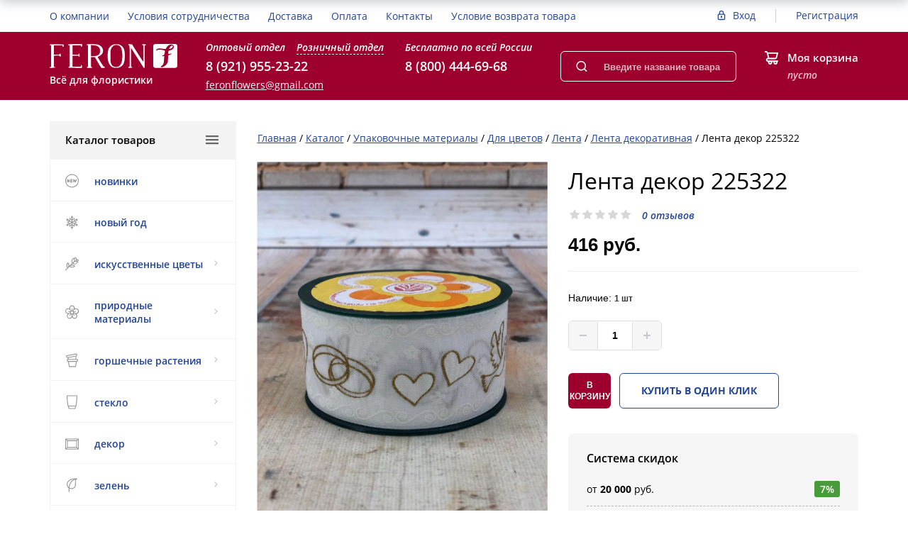

--- FILE ---
content_type: text/html; charset=UTF-8
request_url: https://feron-flowers.ru/catalog/upakovochnye_materialy_/dlya_tsvetov_/lenta_/lenta_dekorativnaya_1/lenta_dekor_225322/
body_size: 28721
content:
<!DOCTYPE html>
<html prefix="og: http://ogp.me/ns# fb: http://ogp.me/ns/fb# " xmlns="http://www.w3.org/1999/xhtml" xml:lang="ru" lang="ru" >
<head itemscope itemtype="https://schema.org/WPHeader">
	<title itemprop="headline">Лента декор 225322 - купить в СПб за 416 руб. с доставкой </title>
			<script type="text/javascript" data-skip-moving="true">(function(w, d) {var v = w.frameCacheVars = {'CACHE_MODE':'HTMLCACHE','storageBlocks':['inheadauthform','composite_sorter'],'dynamicBlocks':{'LkGdQn':'78070460fb5d','inheadauthform':'bce352b6881c','basketinfo':'466243977e42','OhECjo':'d41d8cd98f00','composite_sorter':'7dfde4b5b484','es4Hjc':'d41d8cd98f00','footersubscribe':'0e7a76119bb4','9J9wbd':'d41d8cd98f00'},'AUTO_UPDATE':true,'AUTO_UPDATE_TTL':'120','version':'2'};var inv = false;if (v.AUTO_UPDATE === false){if (v.AUTO_UPDATE_TTL && v.AUTO_UPDATE_TTL > 0){var lm = Date.parse(d.lastModified);if (!isNaN(lm)){var td = new Date().getTime();if ((lm + v.AUTO_UPDATE_TTL * 1000) >= td){w.frameRequestStart = false;w.preventAutoUpdate = true;return;}inv = true;}}else{w.frameRequestStart = false;w.preventAutoUpdate = true;return;}}var r = w.XMLHttpRequest ? new XMLHttpRequest() : (w.ActiveXObject ? new w.ActiveXObject("Microsoft.XMLHTTP") : null);if (!r) { return; }w.frameRequestStart = true;var m = v.CACHE_MODE; var l = w.location; var x = new Date().getTime();var q = "?bxrand=" + x + (l.search.length > 0 ? "&" + l.search.substring(1) : "");var u = l.protocol + "//" + l.host + l.pathname + q;r.open("GET", u, true);r.setRequestHeader("BX-ACTION-TYPE", "get_dynamic");r.setRequestHeader("X-Bitrix-Composite", "get_dynamic");r.setRequestHeader("BX-CACHE-MODE", m);r.setRequestHeader("BX-CACHE-BLOCKS", v.dynamicBlocks ? JSON.stringify(v.dynamicBlocks) : "");if (inv){r.setRequestHeader("BX-INVALIDATE-CACHE", "Y");}try { r.setRequestHeader("BX-REF", d.referrer || "");} catch(e) {}if (m === "APPCACHE"){r.setRequestHeader("BX-APPCACHE-PARAMS", JSON.stringify(v.PARAMS));r.setRequestHeader("BX-APPCACHE-URL", v.PAGE_URL ? v.PAGE_URL : "");}r.onreadystatechange = function() {if (r.readyState != 4) { return; }var a = r.getResponseHeader("BX-RAND");var b = w.BX && w.BX.frameCache ? w.BX.frameCache : false;if (a != x || !((r.status >= 200 && r.status < 300) || r.status === 304 || r.status === 1223 || r.status === 0)){var f = {error:true, reason:a!=x?"bad_rand":"bad_status", url:u, xhr:r, status:r.status};if (w.BX && w.BX.ready && b){BX.ready(function() {setTimeout(function(){BX.onCustomEvent("onFrameDataRequestFail", [f]);}, 0);});}w.frameRequestFail = f;return;}if (b){b.onFrameDataReceived(r.responseText);if (!w.frameUpdateInvoked){b.update(false);}w.frameUpdateInvoked = true;}else{w.frameDataString = r.responseText;}};r.send();var p = w.performance;if (p && p.addEventListener && p.getEntries && p.setResourceTimingBufferSize){var e = 'resourcetimingbufferfull';var h = function() {if (w.BX && w.BX.frameCache && w.BX.frameCache.frameDataInserted){p.removeEventListener(e, h);}else {p.setResourceTimingBufferSize(p.getEntries().length + 50);}};p.addEventListener(e, h);}})(window, document);</script>


<link href="/bitrix/js/ui/fonts/opensans/ui.font.opensans.min.css?17010706662320" type="text/css"  rel="stylesheet" />
<link href="/bitrix/js/main/popup/dist/main.popup.bundle.min.css?170107066124774" type="text/css"  rel="stylesheet" />
<link href="/bitrix/cache/css/s1/feron/page_31d871e410fde0fa17f6062e2e51f229/page_31d871e410fde0fa17f6062e2e51f229_v1.css?175667300051202" type="text/css"  rel="stylesheet" />
<link href="/bitrix/cache/css/s1/feron/template_c485f0aed7769d5b067b48e9d6862965/template_c485f0aed7769d5b067b48e9d6862965_v1.css?1756672980278780" type="text/css"  data-template-style="true" rel="stylesheet" />
	<script type="text/javascript">if(!window.BX)window.BX={};if(!window.BX.message)window.BX.message=function(mess){if(typeof mess==='object'){for(let i in mess) {BX.message[i]=mess[i];} return true;}};</script>
<script type="text/javascript">(window.BX||top.BX).message({'JS_CORE_LOADING':'Загрузка...','JS_CORE_NO_DATA':'- Нет данных -','JS_CORE_WINDOW_CLOSE':'Закрыть','JS_CORE_WINDOW_EXPAND':'Развернуть','JS_CORE_WINDOW_NARROW':'Свернуть в окно','JS_CORE_WINDOW_SAVE':'Сохранить','JS_CORE_WINDOW_CANCEL':'Отменить','JS_CORE_WINDOW_CONTINUE':'Продолжить','JS_CORE_H':'ч','JS_CORE_M':'м','JS_CORE_S':'с','JSADM_AI_HIDE_EXTRA':'Скрыть лишние','JSADM_AI_ALL_NOTIF':'Показать все','JSADM_AUTH_REQ':'Требуется авторизация!','JS_CORE_WINDOW_AUTH':'Войти','JS_CORE_IMAGE_FULL':'Полный размер'});</script>

<script type="text/javascript" src="/bitrix/js/main/core/core.min.js?1701070654216421"></script>

<script>BX.setJSList(['/bitrix/js/main/core/core_ajax.js','/bitrix/js/main/core/core_promise.js','/bitrix/js/main/polyfill/promise/js/promise.js','/bitrix/js/main/loadext/loadext.js','/bitrix/js/main/loadext/extension.js','/bitrix/js/main/polyfill/promise/js/promise.js','/bitrix/js/main/polyfill/find/js/find.js','/bitrix/js/main/polyfill/includes/js/includes.js','/bitrix/js/main/polyfill/matches/js/matches.js','/bitrix/js/ui/polyfill/closest/js/closest.js','/bitrix/js/main/polyfill/fill/main.polyfill.fill.js','/bitrix/js/main/polyfill/find/js/find.js','/bitrix/js/main/polyfill/matches/js/matches.js','/bitrix/js/main/polyfill/core/dist/polyfill.bundle.js','/bitrix/js/main/core/core.js','/bitrix/js/main/polyfill/intersectionobserver/js/intersectionobserver.js','/bitrix/js/main/lazyload/dist/lazyload.bundle.js','/bitrix/js/main/polyfill/core/dist/polyfill.bundle.js','/bitrix/js/main/parambag/dist/parambag.bundle.js']);
BX.setCSSList(['/bitrix/js/main/lazyload/dist/lazyload.bundle.css','/bitrix/js/main/parambag/dist/parambag.bundle.css']);</script>
<script type="text/javascript">(window.BX||top.BX).message({'LANGUAGE_ID':'ru','FORMAT_DATE':'DD.MM.YYYY','FORMAT_DATETIME':'DD.MM.YYYY HH:MI:SS','COOKIE_PREFIX':'BITRIX_SM','SERVER_TZ_OFFSET':'10800','UTF_MODE':'Y','SITE_ID':'s1','SITE_DIR':'/'});</script>


<script type="text/javascript"  src="/bitrix/cache/js/s1/feron/kernel_main/kernel_main_v1.js?1757274162180868"></script>
<script type="text/javascript" src="/bitrix/js/twim.recaptchafree/script.js?17010706654421"></script>
<script type="text/javascript" src="https://www.google.com/recaptcha/api.js?onload=onloadRecaptchafree&render=explicit&hl=ru"></script>
<script type="text/javascript"  src="/bitrix/cache/js/s1/feron/kernel_main_polyfill_customevent/kernel_main_polyfill_customevent_v1.js?17566729801051"></script>
<script type="text/javascript" src="/bitrix/js/ui/dexie/dist/dexie.bitrix.bundle.min.js?170107066560992"></script>
<script type="text/javascript" src="/bitrix/js/main/core/core_ls.min.js?17010706547365"></script>
<script type="text/javascript" src="/bitrix/js/main/core/core_frame_cache.min.js?170107065411264"></script>
<script type="text/javascript" src="/bitrix/js/redsign/devfunc/tools.min.js?1701070662851"></script>
<script type="text/javascript" src="/bitrix/js/main/popup/dist/main.popup.bundle.min.js?170107066164063"></script>
<script type="text/javascript" src="/bitrix/js/currency/currency-core/dist/currency-core.bundle.min.js?17010706432842"></script>
<script type="text/javascript" src="/bitrix/js/currency/core_currency.min.js?1701070643833"></script>
<script type="text/javascript" src="/bitrix/js/main/jquery/jquery-1.12.4.min.js?170107066097163"></script>
<script type="text/javascript" src="/bitrix/js/phpsolutions.backtotop/backtotop.js?17010706623165"></script>
<script type="text/javascript">BX.setJSList(['/bitrix/js/main/core/core_fx.js','/bitrix/js/main/session.js','/bitrix/js/main/pageobject/pageobject.js','/bitrix/js/main/core/core_window.js','/bitrix/js/main/date/main.date.js','/bitrix/js/main/core/core_date.js','/bitrix/js/main/utils.js','/bitrix/js/main/core/core_timer.js','/bitrix/js/main/dd.js','/bitrix/js/main/core/core_tooltip.js','/bitrix/js/main/polyfill/customevent/main.polyfill.customevent.js','/bitrix/templates/feron/components/bitrix/catalog.element/gopronew/script.js','/bitrix/components/bitrix/sale.prediction.product.detail/templates/.default/script.js','/bitrix/templates/feron/components/redsign/catalog.sorter/gopro/script.js','/bitrix/templates/feron/components/bitrix/catalog.section/gopro/script.js','/bitrix/templates/feron/assets/lib/jquery-1.11.2.min.js','/bitrix/templates/feron/assets/lib/jquery.mousewheel.min.js','/bitrix/templates/feron/assets/lib/jquery.cookie.js','/bitrix/templates/feron/assets/lib/jquery.maskedinput.min.js','/bitrix/templates/feron/assets/lib/owl/owl.carousel.min.js','/bitrix/templates/feron/assets/lib/jscrollpane/jquery.jscrollpane.min.js','/bitrix/templates/feron/assets/lib/jssor/jssor.core.js','/bitrix/templates/feron/assets/lib/jssor/jssor.utils.js','/bitrix/templates/feron/assets/lib/jssor/jssor.slider.min.js','/bitrix/templates/feron/assets/lib/fancybox/jquery.fancybox.pack.js','/bitrix/templates/feron/assets/lib/scrollto/jquery.scrollTo.min.js','/bitrix/templates/feron/assets/js/popup/script.js','/bitrix/templates/feron/assets/js/jscrollpane.js','/bitrix/templates/feron/assets/js/glass/script.js','/bitrix/templates/feron/assets/js/script.js','/bitrix/templates/feron/assets/js/offers.js','/bitrix/templates/feron/assets/js/timer.js','/bitrix/templates/feron/assets/js/owl_script.js','/bitrix/templates/feron/custom/script.js','/bitrix/components/bitrix/search.title/script.js','/bitrix/templates/feron/components/bitrix/search.title/search/script.js','/bitrix/templates/feron/components/bitrix/menu/catalog/script.js','/bitrix/templates/feron/js/jquery.maskedinput.min.js','/bitrix/templates/feron/js/timer.js']);</script>
<script type="text/javascript">BX.setCSSList(['/bitrix/templates/feron/components/bitrix/catalog/gopro/style.css','/bitrix/templates/feron/components/bitrix/catalog.element/gopronew/style.css','/bitrix/components/bitrix/sale.prediction.product.detail/templates/.default/style.css','/bitrix/templates/feron/components/redsign/catalog.sorter/gopro/style.css','/bitrix/templates/feron/components/bitrix/catalog.section/gopro/style.css','/bitrix/templates/feron/css/reset.css','/bitrix/templates/feron/css/bootstrap-grid.min.css','/bitrix/templates/feron/assets/css/style.css','/bitrix/templates/feron/assets/lib/fancybox/jquery.fancybox.css','/bitrix/templates/feron/assets/lib/owl/owl.carousel.css','/bitrix/templates/feron/js/jscrollpane/jquery.jscrollpane.css','/bitrix/templates/feron/css/offers.css','/bitrix/templates/feron/js/popup/style.css','/bitrix/templates/feron/js/glass/style.css','/bitrix/templates/feron/custom/style.css','/bitrix/templates/feron/css/additional.css','/bitrix/templates/feron/components/bitrix/system.auth.form/auth/style.css','/bitrix/templates/feron/components/bitrix/search.title/search/style.css','/bitrix/templates/feron/components/bitrix/sale.basket.basket.line/mini-cart/style.css','/bitrix/templates/feron/components/bitrix/menu/catalog/style.css','/bitrix/templates/feron/components/bitrix/breadcrumb/gopro/style.css','/bitrix/templates/feron/components/bitrix/subscribe.form/subscribe/style.css','/bitrix/templates/feron/components/bitrix/menu/footer-cat-menu/style.css','/bitrix/templates/feron/components/bitrix/menu/footer-menu/style.css']);</script>

            <script type="text/javascript">
                (function (d, w, c) {(w[c] = w[c] || []).push(function() {
                    try {
                        w.yaCounter42390894 = new Ya.Metrika({'id':'42390894','webvisor':'true','clickmap':'true','trackLinks':'true','accurateTrackBounce':'true','trackHash':'true','ut':'\"noindex\"'});
                    } 
                    catch(e) {}});
                    var n=d.getElementsByTagName("script")[0],s = d.createElement("script"),f=function () { n.parentNode.insertBefore(s, n); };s.type="text/javascript";s.async=true;s.src=(d.location.protocol=="https:"?"https:":"http:")+"//mc.yandex.ru/metrika/watch.js";if(w.opera=="[object Opera]"){d.addEventListener("DOMContentLoaded",f,false);}else{f();}})(document,window,"yandex_metrika_callbacks");
            </script>
<script type="text/javascript">
					(function () {
						"use strict";

						var counter = function ()
						{
							var cookie = (function (name) {
								var parts = ("; " + document.cookie).split("; " + name + "=");
								if (parts.length == 2) {
									try {return JSON.parse(decodeURIComponent(parts.pop().split(";").shift()));}
									catch (e) {}
								}
							})("BITRIX_CONVERSION_CONTEXT_s1");

							if (cookie && cookie.EXPIRE >= BX.message("SERVER_TIME"))
								return;

							var request = new XMLHttpRequest();
							request.open("POST", "/bitrix/tools/conversion/ajax_counter.php", true);
							request.setRequestHeader("Content-type", "application/x-www-form-urlencoded");
							request.send(
								"SITE_ID="+encodeURIComponent("s1")+
								"&sessid="+encodeURIComponent(BX.bitrix_sessid())+
								"&HTTP_REFERER="+encodeURIComponent(document.referrer)
							);
						};

						if (window.frameRequestStart === true)
							BX.addCustomEvent("onFrameDataReceived", counter);
						else
							BX.ready(counter);
					})();
				</script>
<script>var RSDevFunc_BasketEndWord_end1 = '';var RSDevFunc_BasketEndWord_end2 = '';var RSDevFunc_BasketEndWord_end3 = '';</script>
<meta http-equiv="X-UA-Compatible" content="IE=edge" />
<meta name="viewport" content="width=device-width, initial-scale=1.0">
<script src="//yandex.st/share/share.js" charset="utf-8"></script>
<script src="//yastatic.net/share2/share.js" async="async" charset="utf-8"></script>
<meta property="og:type" content="website">
<meta property="twitter:card" content="summary">
<meta property="og:site_name" content="Интернет-магазин Feron-Flowers">
<meta property="og:url" content="https://feron-flowers.ru/catalog/upakovochnye_materialy_/dlya_tsvetov_/lenta_/lenta_dekorativnaya_1/lenta_dekor_225322/">
<meta property="og:title" content="Лента декор 225322 - купить в СПб за 416 руб. с доставкой ">
<meta property="og:description" content="Лента декор 225322 в интернет магазине FeronFlowers по выгодным ценам &#127800; Лента декор 225322  - заказать в Санкт-Петербурге с доставкой &#128666;  Звоните 8 (800) 444-69-68 &#9742;">
<script>
				phpsolutions_backtotop_button_opacity='50';
				phpsolutions_backtotop_image_width='45';
				phpsolutions_backtotop_image_height='45';
				phpsolutions_backtotop_selected_image='/upload/resize_cache/webp/bitrix/images/phpsolutions.backtotop/back-to-top.webp';
				phpsolutions_backtotop_position ='bottom-right';
				phpsolutions_backtotop_skip = '1000';
				phpsolutions_backtotop_scroll_speed = 'fast';
				phpsolutions_backtotop_position_indent_x = '30';
				phpsolutions_backtotop_position_indent_y = '30'
				</script>
<link href='/bitrix/js/phpsolutions.backtotop/backtotop.css' type='text/css' rel='stylesheet' />



	<script type="text/javascript"  src="/bitrix/cache/js/s1/feron/template_37ab36e0ab2dc73b0631489bfa68b4ae/template_37ab36e0ab2dc73b0631489bfa68b4ae_v1.js?1756672980429844"></script>
<script type="text/javascript"  src="/bitrix/cache/js/s1/feron/page_99535d8704eb962627619c3caadf060c/page_99535d8704eb962627619c3caadf060c_v1.js?175667300064155"></script>
<script type="text/javascript">var _ba = _ba || []; _ba.push(["aid", "4c6eb79df0484163519f0820b2d0d363"]); _ba.push(["host", "feron-flowers.ru"]); _ba.push(["ad[ct][item]", "[base64]"]);_ba.push(["ad[ct][user_id]", function(){return BX.message("USER_ID") ? BX.message("USER_ID") : 0;}]);_ba.push(["ad[ct][recommendation]", function() {var rcmId = "";var cookieValue = BX.getCookie("BITRIX_SM_RCM_PRODUCT_LOG");var productId = 33951;var cItems = [];var cItem;if (cookieValue){cItems = cookieValue.split(".");}var i = cItems.length;while (i--){cItem = cItems[i].split("-");if (cItem[0] == productId){rcmId = cItem[1];break;}}return rcmId;}]);_ba.push(["ad[ct][v]", "2"]);(function() {var ba = document.createElement("script"); ba.type = "text/javascript"; ba.async = true;ba.src = (document.location.protocol == "https:" ? "https://" : "http://") + "bitrix.info/ba.js";var s = document.getElementsByTagName("script")[0];s.parentNode.insertBefore(ba, s);})();</script>


	<meta name="description" content="Лента декор 225322 в интернет магазине FeronFlowers по выгодным ценам &#127800; Лента декор 225322  - заказать в Санкт-Петербурге с доставкой &#128666;  Звоните 8 (800) 444-69-68 &#9742;" />
	<meta property="og:image" content="https://feron-flowers.ru/bitrix/templates/feron/assets/img/logo.svg" />
	<script>
	// some JS params
	var BX_COOKIE_PREFIX = 'BITRIX_SM_',
		SITE_ID = 's1',
		SITE_DIR = '/',
		SITE_TEMPLATE_PATH = '/bitrix/templates/feron',
		SITE_CATALOG_PATH = 'catalog',
		RSGoPro_Adaptive = true,
		RSGoPro_FancyCloseDelay = 1000,
		RSGoPro_FancyReloadPageAfterClose = false,
		RSGoPro_OFFERS = {},
		RSGoPro_FAVORITE = {},
		RSGoPro_COMPARE = {},
		RSGoPro_INBASKET = {},
		RSGoPro_STOCK = {},
		RSGoPro_PHONETABLET = "N";
	// messages
	BX.message({
		"RSGOPRO_JS_TO_MACH_CLICK_LIKES":"Вы слишком много кликаете, отдохните немного",
		"RSGOPRO_JS_COMPARE":"Добавить к сравнению",
		"RSGOPRO_JS_COMPARE_IN":"Убрать из сравнения"
	});
	</script>
<meta name="yandex-verification" content="5b6fcb090077273f" />
<!-- Google Tag Manager -->
<script data-skip-moving="true">(function(w,d,s,l,i){w[l]=w[l]||[];w[l].push({'gtm.start':
new Date().getTime(),event:'gtm.js'});var f=d.getElementsByTagName(s)[0],
j=d.createElement(s),dl=l!='dataLayer'?'&l='+l:'';j.async=true;j.src=
'https://www.googletagmanager.com/gtm.js?id='+i+dl;f.parentNode.insertBefore(j,f);
})(window,document,'script','dataLayer','GTM-MVL2BPX');</script>
<!-- End Google Tag Manager -->

<!-- Global site tag (gtag.js) - Google Analytics --> <script async src="https://www.googletagmanager.com/gtag/js?id=UA-194610913-1"></script> <script> window.dataLayer = window.dataLayer || []; function gtag(){dataLayer.push(arguments);} gtag('js', new Date()); gtag('config', 'UA-194610913-1'); </script> 


<meta name="twitter:description" content="Лента декор 225322 в интернет магазине FeronFlowers по выгодным ценам &#127800; Лента декор 225322  - заказать в Санкт-Петербурге с доставкой &#128666;  Звоните 8 (800) 444-69-68 &#9742;" />
<meta name="twitter:title" content="Лента декор 225322 - купить в СПб за 416 руб. с доставкой " />
<meta name="twitter:image" content="/bitrix/templates/feron/assets/img/logo.svg" />


</head>
<body class="prop_option_hide adaptive js-body">
	<!-- Yandex.Metrika counter -->
<script>
   (function(m,e,t,r,i,k,a){m[i]=m[i]||function(){(m[i].a=m[i].a||[]).push(arguments)};
   m[i].l=1*new Date();k=e.createElement(t),a=e.getElementsByTagName(t)[0],k.async=1,k.src=r,a.parentNode.insertBefore(k,a)})
   (window, document, "script", "https://mc.yandex.ru/metrika/tag.js", "ym");

   ym(87405445, "init", {
        clickmap:true,
        trackLinks:true,
        accurateTrackBounce:true,
        webvisor:true
   });
</script>
<noscript><img src="https://mc.yandex.ru/watch/87405445" style="position:absolute; left:-9999px;" alt="Яндекс" /></noscript>
<!-- /Yandex.Metrika counter -->
<!-- Google Tag Manager (noscript) -->
<noscript><iframe src="https://www.googletagmanager.com/ns.html?id=GTM-MVL2BPX" 
height="0" width="0" style="display:none;visibility:hidden"></iframe></noscript>
<!-- End Google Tag Manager (noscript) -->

		
	<div class="body"><!-- body -->
		<div class="header-wrap js-header-wrap">
			<div class="header js-header">
				<div class="header-mobile">
					<div class="header-mobile__item">
						<div class="ic-hamburger js-btn-menu">
							<span></span>
						</div>
					</div>

					<div class="header-mobile__item">
						<a href="/auth/">
							<svg class="icon ic-lock" width="16" height="20">
								<use xlink:href="/bitrix/templates/feron/assets/sprites/sprite.svg#ic-lock"></use>
							</svg>
						</a>
					</div>

					<div class="header-mobile__item js-mobile-contacts">
						<svg class="icon ic-mobile" width="20" height="20">
							<use xlink:href="/bitrix/templates/feron/assets/sprites/sprite.svg#ic-mobile"></use>
						</svg>
					</div>

					<div class="header-mobile__item js-mobile-search">
						<svg class="icon ic-search" width="20" height="20">
							<use xlink:href="/bitrix/templates/feron/assets/sprites/sprite.svg#ic-search"></use>
						</svg>
					</div>

					<div class="header-mobile__item">
						<a href="/personal/cart/">
							<svg class="icon ic-cart" width="21" height="21">
								<use xlink:href="/bitrix/templates/feron/assets/sprites/sprite.svg#ic-cart"></use>
							</svg>
						</a>
					</div>
				</div>

				<div class="header-top">
					<div class="container-fluid">
						<div class="row">
							<div class="col-12">
								<div class="header-top__content">
									<div id="bxdynamic_LkGdQn_start" style="display:none"></div>
	<div itemscope="" itemtype="https://schema.org/SiteNavigationElement">
		<ul class="top-menu" itemscope="" itemtype="https://schema.org/ItemList">
								
						<li class="top-menu__item" itemprop="itemListElement" itemscope="" itemtype="https://schema.org/ItemList">
							<a href="/about/"  itemprop="url">О компании</a>
							<meta itemprop="name" content="О компании" />
						</li>
								
						<li class="top-menu__item" itemprop="itemListElement" itemscope="" itemtype="https://schema.org/ItemList">
							<a href="/usloviya-sotrudnichestva.php"  itemprop="url">Условия сотрудничества</a>
							<meta itemprop="name" content="Условия сотрудничества" />
						</li>
								
						<li class="top-menu__item" itemprop="itemListElement" itemscope="" itemtype="https://schema.org/ItemList">
							<a href="/delivery/"  itemprop="url">Доставка</a>
							<meta itemprop="name" content="Доставка" />
						</li>
								
						<li class="top-menu__item" itemprop="itemListElement" itemscope="" itemtype="https://schema.org/ItemList">
							<a href="/payment/"  itemprop="url">Оплата</a>
							<meta itemprop="name" content="Оплата" />
						</li>
								
						<li class="top-menu__item" itemprop="itemListElement" itemscope="" itemtype="https://schema.org/ItemList">
							<a href="/contacts/"  itemprop="url">Контакты</a>
							<meta itemprop="name" content="Контакты" />
						</li>
								
						<li class="top-menu__item" itemprop="itemListElement" itemscope="" itemtype="https://schema.org/ItemList">
							<a href="/uslovie-vozvrata.php"  itemprop="url">Условие возврата товара</a>
							<meta itemprop="name" content="Условие возврата товара" />
						</li>
			 
		</ul>
	</div>
<div id="bxdynamic_LkGdQn_end" style="display:none"></div>		
									<div class="header-top__action">
										
<div class="auth" id="inheadauthform">
		<div class="auth__item">
		<svg class="icon ic-call" width="12" height="15">
			<use xlink:href="/bitrix/templates/feron/assets/sprites/sprite.svg#ic-lock"></use>
		</svg>
		<a href="/auth/">Вход</a>
	</div>

	<div class="auth__item">
		<a href="/auth/?register=yes">Регистрация</a>
	</div>
	</div>									</div>
								</div>
							</div>
						</div>
					</div>
				</div>

				<div class="header-main">
					<div class="container-fluid">
						<div class="row">
							<div class="col-12">
								<div class="header-main__content">
									<div class="header-main__logo-wrap">
										<a href="/">											<div class="header-main__logo">
												<img src="/bitrix/templates/feron/assets/img/logo.svg" alt="Logo">											</div>
										</a>
										<div class="header-main__slogan">
											Всё для флористики										</div>
									</div>
		
									<div class="header-contacts js-header-contacts">
										<div class="header-contacts__item">
											<div class="header-contacts__title header-contacts__title_hover">
												<span class="js-contact-opt">Оптовый отдел</span>
												<span class="js-contact-roz inactive">Розничный отдел</span>
											</div>
											<div class="header-contacts__phone js-phone-opt">
												<a href="tel:+79219552322 ">8 (921) 955-23-22</a>
											</div>
		
											<div class="header-contacts__title d-lg-none">Розничный отдел</div>
											<div class="header-contacts__phone inactive js-phone-roz">
												<a href="tel:+78129552322">8 (812) 955-23-22</a>											</div>

											<div class="header-contacts__mail d-none d-lg-block">
												<a href="mailto:feronflowers@gmail.com">feronflowers@gmail.com</a>											</div>
										</div>
		
										<div class="header-contacts__item">
											<div class="header-contacts__title">Бесплатно по всей России</div>
											<div class="header-contacts__phone">
												<a href="tel:+78004446968">8 (800) 444-69-68</a>											</div>
										</div>
		
										<div class="header-contacts__mail d-lg-none">
											<a href="mailto:feronflowers@gmail.com">feronflowers@gmail.com</a>										</div>
										
										<a class="fancyajax fancybox.ajax btn d-lg-none" href="/include/popup/feedback/" title="Обратный звонок">Обратный звонок</a>
									</div>
		
										<div id="title-search" class="form-search-wrap js-form-search-wrap">
		<form class="form-search" action="/search/">
			<input class="text" id="title-search-input" type="text" name="q" value="" autocomplete="off" placeholder="Введите название товара или артикул" title="Введите название товара или артикул"/>
			
			<button type="submit" name="s">
				<svg class="icon ic-search" width="16" height="16">
					<use xlink:href="/bitrix/templates/feron/assets/sprites/sprite.svg#ic-search"></use>
				</svg>
			</button>
		</form>
	</div>

<script type="text/javascript">
	var jsControl_047d514cb78d27614405030735c0b002 = new JCTitleSearch({
		'AJAX_PAGE' : '/catalog/upakovochnye_materialy_/dlya_tsvetov_/lenta_/lenta_dekorativnaya_1/lenta_dekor_225322/',
		'CONTAINER_ID': 'title-search',
		'INPUT_ID': 'title-search-input',
		'MIN_QUERY_LEN': 3
	});
</script>
		
									
<div class="mini-cart">
	<div class="mini-cart__icon">
		<svg class="icon ic-call" width="20" height="20">
			<use xlink:href="/bitrix/templates/feron/assets/sprites/sprite.svg#ic-cart"></use>
		</svg>
	</div>

	<div class="mini-cart__content">
		<a href="/personal/cart/" class="mini-cart__title">Моя корзина</a>
		
		<div id="basketinfo" class="mini-cart__val">
			пусто		</div>
	</div>
</div>

								</div>
							</div>
						</div>
					</div>
				</div>
			</div>
		</div>
	
		<main class="main">
			<div class="container-fluid">
				<div class="row">
					<div class="col-lg-3">
						
<div class="catalogmenucolumn js-catalogmenucolumn" itemscope="" itemtype="https://schema.org/SiteNavigationElement">
		<ul class="catalogmenu clearfix" >
			<li class="parent"><a href="/catalog/" class="parent">Каталог товаров<i class="menu icon"></i></a>
			<ul class="first clearfix lvl1" itemprop="about" itemscope="" itemtype="https://schema.org/ItemList">
			<li class="first" itemprop="itemListElement" itemscope="" itemtype="https://schema.org/ItemList">
							<a href="/novinki.php" class="first" title="НОВИНКИ" itemprop="url">
																	<div class="menu-icon">
										<svg class="icon ic-new" width="19" height="20"><use xlink:href="/bitrix/templates/feron/assets/sprites/sprite.svg#ic-new"></use></svg>									</div>
																НОВИНКИ							</a>
							<meta itemprop="name" content="НОВИНКИ" />
						</li><li class="first" itemprop="itemListElement" itemscope="" itemtype="https://schema.org/ItemList">
							<a href="/catalog/novyy_god/" class="first" title="НОВЫЙ ГОД" itemprop="url">
																	<div class="menu-icon">
										<svg width="19" height="19" viewBox="0 0 19 19" fill="none">
<path fill-rule="evenodd" clip-rule="evenodd" d="M9.24166 0.0494266C9.17468 0.0836043 9.08283 0.163501 9.03756 0.226958C8.95959 0.336282 8.95466 0.384821 8.94397 1.1495C8.93777 1.5934 8.91877 1.95663 8.90177 1.95663C8.87368 1.95663 8.77085 1.88775 8.37597 1.60446C8.181 1.46456 8.01263 1.44782 7.80601 1.54787C7.53066 1.68116 7.42059 1.97982 7.54079 2.26749C7.64503 2.51698 8.21878 2.92258 8.67485 3.06924L8.93669 3.15344V4.20638C8.93669 4.78551 8.92757 5.25936 8.9164 5.25936C8.90523 5.25936 8.36666 4.84181 7.71962 4.33148C6.94184 3.71802 6.49597 3.39057 6.40398 3.36519C6.15063 3.29531 5.88437 3.42712 5.74982 3.68904C5.72109 3.74496 5.70818 4.22583 5.70818 5.23836C5.70818 6.04589 5.69905 6.70663 5.68788 6.70663C5.67675 6.70663 5.34692 6.52828 4.95497 6.3103C4.56302 6.09232 4.23995 5.91278 4.23701 5.91137C4.23408 5.90993 4.2546 5.80023 4.28262 5.66756C4.37747 5.21861 4.3207 4.56278 4.16406 4.2976C4.08316 4.16063 3.86024 4.03475 3.69863 4.03475C3.53008 4.03475 3.33366 4.14463 3.22753 4.2983C3.13546 4.43156 3.13435 4.47413 3.20682 5.08309C3.22493 5.23513 3.21981 5.29647 3.18905 5.29647C3.1653 5.29647 2.87491 5.14376 2.54371 4.9571C2.21255 4.77048 1.88647 4.60505 1.81915 4.58954C1.42249 4.49802 1.05693 4.89751 1.17542 5.29298C1.23453 5.49037 1.33191 5.56655 2.00667 5.94336C2.33809 6.12843 2.60932 6.29657 2.6094 6.31698C2.60951 6.34923 2.41962 6.45328 2.0158 6.64209C1.65012 6.81309 1.64452 7.37259 2.00618 7.59963C2.28829 7.77675 2.89314 7.57272 3.43512 7.11765L3.70297 6.89273L4.40872 7.28724C4.79685 7.50422 5.11391 7.69195 5.11324 7.70446C5.11261 7.71693 4.60763 8.02843 3.99113 8.39666C2.75769 9.13336 2.70232 9.1803 2.70232 9.48983C2.70232 9.79936 2.75769 9.8463 3.99113 10.583C4.60763 10.9512 5.11261 11.2627 5.11324 11.2752C5.11391 11.2877 4.79685 11.4754 4.40872 11.6924L3.70297 12.0869L3.43512 11.862C2.89314 11.4069 2.28829 11.2029 2.00618 11.38C1.64452 11.6071 1.65012 12.1666 2.0158 12.3376C2.41921 12.5262 2.60955 12.6304 2.60955 12.6626C2.60955 12.6829 2.33831 12.8511 2.00682 13.0362C1.33191 13.4131 1.23453 13.4893 1.17542 13.6867C1.06476 14.056 1.33413 14.402 1.72616 14.3942C1.85663 14.3916 2.00336 14.3253 2.51629 14.0371C2.86271 13.8424 3.16552 13.6832 3.18919 13.6832C3.21981 13.6832 3.22489 13.7449 3.20682 13.8966C3.13435 14.5055 3.13546 14.5481 3.22753 14.6814C3.46343 15.0229 3.90489 15.0247 4.15556 14.6851C4.31368 14.4709 4.37951 13.7725 4.2844 13.3185C4.23716 13.0931 4.23831 13.0818 4.31298 13.0356C4.49329 12.9241 5.66554 12.273 5.68591 12.273C5.69816 12.273 5.70818 12.9338 5.70818 13.7413C5.70818 14.7538 5.72109 15.2347 5.74982 15.2906C5.88437 15.5525 6.15063 15.6843 6.40398 15.6145C6.49597 15.5891 6.94184 15.2616 7.71962 14.6482C8.36666 14.1379 8.90523 13.7203 8.9164 13.7203C8.92757 13.7203 8.93669 14.1941 8.93669 14.7733V15.8262L8.67485 15.9104C8.21878 16.0571 7.64503 16.4627 7.54079 16.7122C7.42059 16.9998 7.53066 17.2985 7.80601 17.4318C8.01263 17.5318 8.181 17.5151 8.37597 17.3752C8.77356 17.09 8.87387 17.023 8.90378 17.023C8.92189 17.023 8.93669 17.367 8.93669 17.7874C8.93669 18.6366 8.95781 18.7349 9.17319 18.8885C9.33514 19.004 9.65153 19.004 9.81348 18.8885C10.0289 18.7349 10.05 18.6366 10.05 17.7874C10.05 17.367 10.0648 17.023 10.0829 17.023C10.1128 17.023 10.2131 17.09 10.6107 17.3752C10.8057 17.5151 10.974 17.5318 11.1807 17.4318C11.456 17.2985 11.5661 16.9998 11.4459 16.7122C11.3416 16.4627 10.7679 16.0571 10.3118 15.9104L10.05 15.8262V14.7733C10.05 14.1941 10.0595 13.7203 10.0711 13.7203C10.0827 13.7203 10.6213 14.1379 11.2679 14.6482C12.046 15.2624 12.4906 15.5891 12.5827 15.6145C12.8361 15.6843 13.1023 15.5525 13.2369 15.2906C13.2656 15.2347 13.2785 14.7538 13.2785 13.7413C13.2785 12.9338 13.2886 12.273 13.3009 12.273C13.3257 12.273 14.6459 13.0077 14.7103 13.0573C14.739 13.0794 14.7366 13.1549 14.7018 13.3208C14.6074 13.7715 14.6712 14.4695 14.8259 14.6784C15.0818 15.024 15.5271 15.0272 15.7584 14.6851C15.8512 14.5479 15.8524 14.5061 15.7798 13.8966C15.7618 13.7449 15.7669 13.6832 15.7975 13.6832C15.8212 13.6832 16.124 13.8424 16.4704 14.0371C16.9833 14.3253 17.13 14.3916 17.2605 14.3942C17.6525 14.402 17.9219 14.056 17.8113 13.6867C17.7523 13.49 17.6565 13.4147 16.9839 13.0367C16.6543 12.8514 16.3828 12.6831 16.3808 12.6627C16.3776 12.6304 16.5628 12.5284 16.9709 12.3376C17.3366 12.1666 17.3422 11.6071 16.9805 11.38C16.702 11.2052 16.0855 11.4129 15.5521 11.8613L15.2837 12.0869L14.578 11.6924C14.1898 11.4754 13.8729 11.2877 13.8737 11.2752C13.8744 11.2627 14.3796 10.9519 14.9962 10.5846C16.2311 9.84883 16.2844 9.80355 16.2844 9.48983C16.2844 9.1764 16.2307 9.13083 14.9967 8.3951C14.3804 8.02772 13.8753 7.71693 13.8742 7.70446C13.8731 7.69195 14.1898 7.50422 14.578 7.28724L15.2837 6.89273L15.5521 7.11835C16.0855 7.56671 16.702 7.77445 16.9805 7.59963C17.3422 7.37259 17.3366 6.81309 16.9709 6.64209C16.5643 6.45194 16.3775 6.34923 16.3796 6.31698C16.3809 6.29657 16.6523 6.12828 16.9827 5.94299C17.6562 5.56522 17.7523 5.48988 17.8113 5.29298C17.9297 4.89751 17.5642 4.49802 17.1675 4.58954C17.1002 4.60505 16.7741 4.77048 16.443 4.9571C16.1118 5.14376 15.8214 5.29647 15.7976 5.29647C15.7669 5.29647 15.7617 5.23513 15.7798 5.08309C15.8524 4.47357 15.8512 4.43178 15.7584 4.29452C15.6548 4.14129 15.4618 4.0349 15.2874 4.03482C15.1264 4.03475 14.9034 4.16077 14.8226 4.2976C14.666 4.56278 14.6092 5.21861 14.704 5.66756C14.7321 5.80023 14.7526 5.90996 14.7497 5.91141C14.7467 5.91286 14.4244 6.09235 14.0333 6.31033C13.6422 6.52828 13.3124 6.70663 13.3003 6.70663C13.2883 6.70663 13.2785 6.04589 13.2785 5.23836C13.2785 4.22583 13.2656 3.74496 13.2369 3.68904C13.1023 3.42716 12.8361 3.29535 12.5827 3.36515C12.4906 3.39053 12.046 3.71724 11.2679 4.33144C10.6213 4.84181 10.0827 5.25936 10.0711 5.25936C10.0595 5.25936 10.05 4.78551 10.05 4.20638V3.15344L10.3118 3.06924C10.7679 2.92258 11.3416 2.51698 11.4459 2.26749C11.5661 1.97982 11.456 1.68116 11.1807 1.54787C10.974 1.44782 10.8057 1.46456 10.6107 1.60446C10.2131 1.88968 10.1128 1.95663 10.0829 1.95663C10.0648 1.95663 10.05 1.61266 10.05 1.19221C10.05 0.346302 10.0284 0.244362 9.818 0.0945145C9.67049 -0.010505 9.40056 -0.0316203 9.24166 0.0494266ZM7.92847 5.92332L8.93669 6.7172V7.62326V8.52936L8.64628 8.36946C8.48656 8.28151 8.01078 8.01751 7.58899 7.7828L6.82209 7.35604L6.82176 6.21307C6.8215 5.27161 6.83018 5.07537 6.87085 5.09979C6.89798 5.11612 7.37391 5.48673 7.92847 5.92332ZM12.1648 6.21493L12.1643 7.35604L11.4339 7.76424C11.0322 7.98875 10.5565 8.25297 10.3768 8.35142L10.05 8.5304V7.62397V6.7175L11.0955 5.89567C11.6705 5.44365 12.1464 5.07381 12.1531 5.07381C12.1598 5.07381 12.165 5.58733 12.1648 6.21493ZM7.31438 8.91274C7.85967 9.21785 8.30583 9.47755 8.30583 9.48983C8.30583 9.51855 6.33321 10.6217 6.28185 10.6217C6.23287 10.6217 4.37224 9.51918 4.37224 9.49016C4.37224 9.45673 6.24133 8.34356 6.2846 8.3512C6.30568 8.35495 6.76906 8.60763 7.31438 8.91274ZM13.6713 8.90524C14.19 9.21644 14.6144 9.47951 14.6144 9.48983C14.6144 9.50015 14.1874 9.76481 13.6655 10.0779L12.7165 10.6472L11.8175 10.1453C10.6535 9.49547 10.6814 9.51157 10.6811 9.48924C10.6809 9.47198 12.6845 8.33944 12.7153 8.33944C12.7224 8.33944 13.1527 8.59405 13.6713 8.90524ZM8.93669 11.3586V12.2625L7.92847 13.0563C7.37391 13.4929 6.89798 13.8635 6.87085 13.8799C6.83014 13.9043 6.82161 13.7082 6.82228 12.7666L6.82309 11.6236L7.87062 11.0398C8.44674 10.7187 8.92233 10.4557 8.92742 10.4553C8.9325 10.455 8.93669 10.8614 8.93669 11.3586ZM11.4335 11.2154L12.1637 11.6236L12.1645 12.7666C12.1651 13.71 12.1566 13.9044 12.1157 13.8799C12.0884 13.8635 11.6125 13.4926 11.0581 13.0554L10.05 12.2607V11.355V10.4493L10.3766 10.6282C10.5563 10.7267 11.0319 10.9909 11.4335 11.2154Z" fill="#969696"/>
</svg>
									</div>
																НОВЫЙ ГОД							</a>
							<meta itemprop="name" content="НОВЫЙ ГОД" />
						</li>					<li class="first" itemprop="itemListElement" itemscope="" itemtype="https://schema.org/ItemList">
						<a href="/catalog/iskusstvennye_tsvety/" class="first" title="ИСКУССТВЕННЫЕ ЦВЕТЫ" itemprop="url">
															<div class="menu-icon">
									<svg class="icon ic-call" width="19" height="20">
	<use xlink:href="/bitrix/templates/feron/assets/sprites/sprite.svg#ic-fake-flower"></use>
</svg>								</div>
														ИСКУССТВЕННЫЕ ЦВЕТЫ<i class="menu icon pngicons"></i>
						</a>
						<meta itemprop="name" content="ИСКУССТВЕННЫЕ ЦВЕТЫ" />
						<ul class="lvl2"><li class="sub"><a href="/catalog/iskusstvennye_tsvety/bukety_/" class="sub" title="БУКЕТЫ">БУКЕТЫ<i class="menu icon pngicons"></i></a><ul class="lvl3"><li class="sub"><a href="/catalog/iskusstvennye_tsvety/bukety_/azaliya_buket_/" class="sub" title="Азалия букет">Азалия букет</a></li><li class="sub"><a href="/catalog/iskusstvennye_tsvety/bukety_/anemon_buket_/" class="sub" title="Анемон букет">Анемон букет</a></li><li class="sub"><a href="/catalog/iskusstvennye_tsvety/bukety_/astra_buket_/" class="sub" title="Астра букет">Астра букет</a></li><li class="sub"><a href="/catalog/iskusstvennye_tsvety/bukety_/vasilek_buket_/" class="sub" title="Василек букет">Василек букет</a></li><li class="sub"><a href="/catalog/iskusstvennye_tsvety/bukety_/gvozdika_buket_/" class="sub" title="Гвоздика букет">Гвоздика букет</a></li><li class="sub"><a href="/catalog/iskusstvennye_tsvety/bukety_/gerbera_buket_/" class="sub" title="Гербера букет">Гербера букет</a></li><li class="sub"><a href="/catalog/iskusstvennye_tsvety/bukety_/giatsint_buket_/" class="sub" title="Гиацинт букет">Гиацинт букет</a></li><li class="sub"><a href="/catalog/iskusstvennye_tsvety/bukety_/gortenziya_buket_/" class="sub" title="Гортензия букет">Гортензия букет</a></li><li class="sub"><a href="/catalog/iskusstvennye_tsvety/bukety_/iris_buket_/" class="sub" title="Ирис букет">Ирис букет</a></li><li class="sub"><a href="/catalog/iskusstvennye_tsvety/bukety_/kameliya_buket_/" class="sub" title="Камелия букет">Камелия букет</a></li><li class="sub"><a href="/catalog/iskusstvennye_tsvety/bukety_/lavanda_buket_/" class="sub" title="Лаванда букет">Лаванда букет</a></li><li class="sub"><a href="/catalog/iskusstvennye_tsvety/bukety_/landysh_buket_/" class="sub" title="Ландыш букет">Ландыш букет</a></li><li class="sub"><a href="/catalog/iskusstvennye_tsvety/bukety_/magnoliya_buket_/" class="sub" title="Магнолия букет">Магнолия букет</a></li><li class="sub"><a href="/catalog/iskusstvennye_tsvety/bukety_/margaritka_buket_/" class="sub" title="Маргаритка букет">Маргаритка букет</a></li><li class="sub"><a href="/catalog/iskusstvennye_tsvety/bukety_/miks_bukety_/" class="sub" title="Микс букеты">Микс букеты</a></li><li class="sub"><a href="/catalog/iskusstvennye_tsvety/bukety_/nartsiss_buket_/" class="sub" title="Нарцисс букет">Нарцисс букет</a></li><li class="sub"><a href="/catalog/iskusstvennye_tsvety/bukety_/orkhideya_buket_/" class="sub" title="Орхидея букет">Орхидея букет</a></li><li class="sub"><a href="/catalog/iskusstvennye_tsvety/bukety_/pion_buket_/" class="sub" title="Пион букет">Пион букет</a></li><li class="sub"><a href="/catalog/iskusstvennye_tsvety/bukety_/ranunkul_buket_/" class="sub" title="Ранункул букет">Ранункул букет</a></li><li class="sub"><a href="/catalog/iskusstvennye_tsvety/bukety_/roza_buket_/" class="sub" title="Роза букет">Роза букет</a></li><li class="sub"><a href="/catalog/iskusstvennye_tsvety/bukety_/romashka_buket_/" class="sub" title="Ромашка букет">Ромашка букет</a></li><li class="sub"><a href="/catalog/iskusstvennye_tsvety/bukety_/siren_buket_/" class="sub" title="Сирень букет">Сирень букет</a></li><li class="sub"><a href="/catalog/iskusstvennye_tsvety/bukety_/tyulpan_buket_/" class="sub" title="Тюльпан букет">Тюльпан букет</a></li><li class="sub"><a href="/catalog/iskusstvennye_tsvety/bukety_/fialka_buket_/" class="sub" title="Фиалка букет">Фиалка букет</a></li><li class="sub"><a href="/catalog/iskusstvennye_tsvety/bukety_/evkalipt_buket_/" class="sub" title="Эвкалипт букет">Эвкалипт букет</a></li></ul></li><li class="sub"><a href="/catalog/iskusstvennye_tsvety/yagodnye_vetki_/" class="sub" title="ЯГОДНЫЕ ВЕТКИ">ЯГОДНЫЕ ВЕТКИ</a></li><li class="sub"><a href="/catalog/iskusstvennye_tsvety/tsvety_/" class="sub" title="ЦВЕТЫ">ЦВЕТЫ<i class="menu icon pngicons"></i></a><ul class="lvl3"><li class="sub"><a href="/catalog/iskusstvennye_tsvety/tsvety_/azaliya_/" class="sub" title="Азалия">Азалия</a></li><li class="sub"><a href="/catalog/iskusstvennye_tsvety/tsvety_/alstryemeriya_/" class="sub" title="Альстрёмерия">Альстрёмерия</a></li><li class="sub"><a href="/catalog/iskusstvennye_tsvety/tsvety_/amarant_/" class="sub" title="Амарант">Амарант</a></li><li class="sub"><a href="/catalog/iskusstvennye_tsvety/tsvety_/amarilis_/" class="sub" title="Амарилис">Амарилис</a></li><li class="sub"><a href="/catalog/iskusstvennye_tsvety/tsvety_/anemon_/" class="sub" title="Анемон">Анемон</a></li><li class="sub"><a href="/catalog/iskusstvennye_tsvety/tsvety_/anturium_/" class="sub" title="Антуриум">Антуриум</a></li><li class="sub"><a href="/catalog/iskusstvennye_tsvety/tsvety_/astra/" class="sub" title="Астра">Астра</a></li><li class="sub"><a href="/catalog/iskusstvennye_tsvety/tsvety_/boyaryshnik_/" class="sub" title="Боярышник">Боярышник</a></li><li class="sub"><a href="/catalog/iskusstvennye_tsvety/tsvety_/vasilek_/" class="sub" title="Василек">Василек</a></li><li class="sub"><a href="/catalog/iskusstvennye_tsvety/tsvety_/verba_/" class="sub" title="Верба">Верба</a></li><li class="sub"><a href="/catalog/iskusstvennye_tsvety/tsvety_/visteriya_/" class="sub" title="Вистерия">Вистерия</a></li><li class="sub"><a href="/catalog/iskusstvennye_tsvety/tsvety_/gvozdika_/" class="sub" title="Гвоздика">Гвоздика</a></li><li class="sub"><a href="/catalog/iskusstvennye_tsvety/tsvety_/gerbera_/" class="sub" title="Гербера">Гербера</a></li><li class="sub"><a href="/catalog/iskusstvennye_tsvety/tsvety_/giatsint_/" class="sub" title="Гиацинт">Гиацинт</a></li><li class="sub"><a href="/catalog/iskusstvennye_tsvety/tsvety_/gipsofila_/" class="sub" title="Гипсофила">Гипсофила</a></li><li class="sub"><a href="/catalog/iskusstvennye_tsvety/tsvety_/gladiolus_/" class="sub" title="Гладиолус">Гладиолус</a></li><li class="sub"><a href="/catalog/iskusstvennye_tsvety/tsvety_/gortenziya_/" class="sub" title="Гортензия">Гортензия</a></li><li class="sub"><a href="/catalog/iskusstvennye_tsvety/tsvety_/daliya_/" class="sub" title="Далия">Далия</a></li><li class="sub"><a href="/catalog/iskusstvennye_tsvety/tsvety_/delfinium_/" class="sub" title="Дельфиниум">Дельфиниум</a></li><li class="sub"><a href="/catalog/iskusstvennye_tsvety/tsvety_/iris/" class="sub" title="Ирис">Ирис</a></li><li class="sub"><a href="/catalog/iskusstvennye_tsvety/tsvety_/kalla_/" class="sub" title="Калла">Калла</a></li><li class="sub"><a href="/catalog/iskusstvennye_tsvety/tsvety_/kameliya_/" class="sub" title="Камелия">Камелия</a></li><li class="sub"><a href="/catalog/iskusstvennye_tsvety/tsvety_/klematis_/" class="sub" title="Клематис">Клематис</a></li><li class="sub"><a href="/catalog/iskusstvennye_tsvety/tsvety_/koryagi_i_vetki_derevev_/" class="sub" title="Коряги и ветки деревьев">Коряги и ветки деревьев</a></li><li class="sub"><a href="/catalog/iskusstvennye_tsvety/tsvety_/kosmeya_/" class="sub" title="Космея">Космея</a></li><li class="sub"><a href="/catalog/iskusstvennye_tsvety/tsvety_/lavanda_/" class="sub" title="Лаванда">Лаванда</a></li><li class="sub"><a href="/catalog/iskusstvennye_tsvety/tsvety_/landysh_/" class="sub" title="Ландыш">Ландыш</a></li><li class="sub"><a href="/catalog/iskusstvennye_tsvety/tsvety_/liliya_/" class="sub" title="Лилия">Лилия</a></li><li class="sub"><a href="/catalog/iskusstvennye_tsvety/tsvety_/luk_/" class="sub" title="Лук">Лук</a></li><li class="sub"><a href="/catalog/iskusstvennye_tsvety/tsvety_/lyupin_/" class="sub" title="Люпин">Люпин</a></li><li class="sub"><a href="/catalog/iskusstvennye_tsvety/tsvety_/magnoliya_/" class="sub" title="Магнолия">Магнолия</a></li><li class="sub"><a href="/catalog/iskusstvennye_tsvety/tsvety_/mak_/" class="sub" title="Мак">Мак</a></li><li class="sub"><a href="/catalog/iskusstvennye_tsvety/tsvety_/malva_/" class="sub" title="Мальва">Мальва</a></li><li class="sub"><a href="/catalog/iskusstvennye_tsvety/tsvety_/margaritka_/" class="sub" title="Маргаритка">Маргаритка</a></li><li class="sub"><a href="/catalog/iskusstvennye_tsvety/tsvety_/mimoza_/" class="sub" title="Мимоза">Мимоза</a></li><li class="sub"><a href="/catalog/iskusstvennye_tsvety/tsvety_/nartsiss_/" class="sub" title="Нарцисс">Нарцисс</a></li><li class="sub"><a href="/catalog/iskusstvennye_tsvety/tsvety_/orkhideya_/" class="sub" title="Орхидея">Орхидея</a></li><li class="sub"><a href="/catalog/iskusstvennye_tsvety/tsvety_/paporotnik_/" class="sub" title="Папоротник">Папоротник</a></li><li class="sub"><a href="/catalog/iskusstvennye_tsvety/tsvety_/pion_/" class="sub" title="Пион ">Пион </a></li><li class="sub"><a href="/catalog/iskusstvennye_tsvety/tsvety_/podsnezhnik_/" class="sub" title="Подснежник">Подснежник</a></li><li class="sub"><a href="/catalog/iskusstvennye_tsvety/tsvety_/podsolnukh_/" class="sub" title="Подсолнух">Подсолнух</a></li><li class="sub"><a href="/catalog/iskusstvennye_tsvety/tsvety_/ranunkul_/" class="sub" title="Ранункул">Ранункул</a></li><li class="sub"><a href="/catalog/iskusstvennye_tsvety/tsvety_/roza_/" class="sub" title="Роза">Роза</a></li><li class="sub"><a href="/catalog/iskusstvennye_tsvety/tsvety_/romashka_/" class="sub" title="Ромашка">Ромашка</a></li><li class="sub"><a href="/catalog/iskusstvennye_tsvety/tsvety_/ryabina_/" class="sub" title="Рябина">Рябина</a></li><li class="sub"><a href="/catalog/iskusstvennye_tsvety/tsvety_/siren_/" class="sub" title="Сирень ">Сирень </a></li><li class="sub"><a href="/catalog/iskusstvennye_tsvety/tsvety_/tyulpan_/" class="sub" title="Тюльпан">Тюльпан</a></li><li class="sub"><a href="/catalog/iskusstvennye_tsvety/tsvety_/fialka_/" class="sub" title="Фиалка">Фиалка</a></li><li class="sub"><a href="/catalog/iskusstvennye_tsvety/tsvety_/forzitsiya_/" class="sub" title="Форзиция">Форзиция</a></li><li class="sub"><a href="/catalog/iskusstvennye_tsvety/tsvety_/freziya_/" class="sub" title="Фрезия">Фрезия</a></li><li class="sub"><a href="/catalog/iskusstvennye_tsvety/tsvety_/khmel_/" class="sub" title="Хмель">Хмель</a></li><li class="sub"><a href="/catalog/iskusstvennye_tsvety/tsvety_/khrizantema_/" class="sub" title="Хризантема ">Хризантема </a></li><li class="sub"><a href="/catalog/iskusstvennye_tsvety/tsvety_/evkalipt_/" class="sub" title="Эвкалипт ">Эвкалипт </a></li><li class="sub"><a href="/catalog/iskusstvennye_tsvety/tsvety_/ekzotika/" class="sub" title="Экзотика">Экзотика</a></li><li class="sub"><a href="/catalog/iskusstvennye_tsvety/tsvety_/eustoma_/" class="sub" title="Эустома">Эустома</a></li><li class="sub"><a href="/catalog/iskusstvennye_tsvety/tsvety_/yablon_/" class="sub" title="Яблонь">Яблонь</a></li></ul></li><!-- the end --></ul></li>					<li class="first" itemprop="itemListElement" itemscope="" itemtype="https://schema.org/ItemList">
						<a href="/catalog/prirodnye_materialy/" class="first" title="ПРИРОДНЫЕ МАТЕРИАЛЫ" itemprop="url">
															<div class="menu-icon">
									<svg class="icon ic-call" width="19" height="20">
	<use xlink:href="/bitrix/templates/feron/assets/sprites/sprite.svg#ic-flower"></use>
</svg>								</div>
														ПРИРОДНЫЕ МАТЕРИАЛЫ<i class="menu icon pngicons"></i>
						</a>
						<meta itemprop="name" content="ПРИРОДНЫЕ МАТЕРИАЛЫ" />
						<ul class="lvl2"><li class="sub"><a href="/catalog/prirodnye_materialy/mokh_/" class="sub" title="МОХ">МОХ</a></li><li class="sub"><a href="/catalog/prirodnye_materialy/tingi_/" class="sub" title="ТИНГИ">ТИНГИ</a></li><li class="sub"><a href="/catalog/prirodnye_materialy/shishki_/" class="sub" title="ШИШКИ">ШИШКИ</a></li><li class="sub"><a href="/catalog/prirodnye_materialy/korni_/" class="sub" title="КОРНИ">КОРНИ</a></li><li class="sub"><a href="/catalog/prirodnye_materialy/sukhotsvety_/" class="sub" title="СУХОЦВЕТЫ">СУХОЦВЕТЫ</a></li></ul></li>					<li class="first" itemprop="itemListElement" itemscope="" itemtype="https://schema.org/ItemList">
						<a href="/catalog/gorshechnye_rasteniya_/" class="first" title="ГОРШЕЧНЫЕ РАСТЕНИЯ" itemprop="url">
															<div class="menu-icon">
									<svg class="icon ic-call" width="17" height="20">
	<use xlink:href="/bitrix/templates/feron/assets/sprites/sprite.svg#ic-pots"></use>
</svg>								</div>
														ГОРШЕЧНЫЕ РАСТЕНИЯ<i class="menu icon pngicons"></i>
						</a>
						<meta itemprop="name" content="ГОРШЕЧНЫЕ РАСТЕНИЯ" />
						<ul class="lvl2"><li class="sub"><a href="/catalog/gorshechnye_rasteniya_/derevya_/" class="sub" title="ДЕРЕВЬЯ">ДЕРЕВЬЯ</a></li><li class="sub"><a href="/catalog/gorshechnye_rasteniya_/tsvety_v_gorshkakh_/" class="sub" title="ЦВЕТЫ В ГОРШКАХ">ЦВЕТЫ В ГОРШКАХ</a></li><li class="sub"><a href="/catalog/gorshechnye_rasteniya_/sukkulenty_/" class="sub" title="СУККУЛЕНТЫ">СУККУЛЕНТЫ</a></li></ul></li>					<li class="first" itemprop="itemListElement" itemscope="" itemtype="https://schema.org/ItemList">
						<a href="/catalog/steklo_/" class="first" title="СТЕКЛО" itemprop="url">
															<div class="menu-icon">
									<svg class="icon ic-call" width="17" height="20">
	<use xlink:href="/bitrix/templates/feron/assets/sprites/sprite.svg#ic-glass"></use>
</svg>								</div>
														СТЕКЛО<i class="menu icon pngicons"></i>
						</a>
						<meta itemprop="name" content="СТЕКЛО" />
						<ul class="lvl2"><li class="sub"><a href="/catalog/steklo_/vazy_steklyannye_/" class="sub" title="ВАЗЫ СТЕКЛЯННЫЕ">ВАЗЫ СТЕКЛЯННЫЕ</a></li><li class="sub"><a href="/catalog/steklo_/dekor_steklyannyy_/" class="sub" title="ДЕКОР СТЕКЛЯННЫЙ">ДЕКОР СТЕКЛЯННЫЙ</a></li></ul></li>					<li class="first" itemprop="itemListElement" itemscope="" itemtype="https://schema.org/ItemList">
						<a href="/catalog/dekor/" class="first" title="ДЕКОР" itemprop="url">
															<div class="menu-icon">
									<svg class="icon ic-call" width="19" height="16">
	<use xlink:href="/bitrix/templates/feron/assets/sprites/sprite.svg#ic-present"></use>
</svg>
								</div>
														ДЕКОР<i class="menu icon pngicons"></i>
						</a>
						<meta itemprop="name" content="ДЕКОР" />
						<ul class="lvl2"><li class="sub"><a href="/catalog/dekor/kartiny_/" class="sub" title="КАРТИНЫ">КАРТИНЫ</a></li><li class="sub"><a href="/catalog/dekor/klyuchnitsy_/" class="sub" title="КЛЮЧНИЦЫ ">КЛЮЧНИЦЫ </a></li><li class="sub"><a href="/catalog/dekor/suveniry_1/" class="sub" title="СУВЕНИРЫ">СУВЕНИРЫ</a></li><li class="sub"><a href="/catalog/dekor/fotoramki_/" class="sub" title="ФОТОРАМКИ">ФОТОРАМКИ</a></li><li class="sub"><a href="/catalog/dekor/chasy_/" class="sub" title="ЧАСЫ">ЧАСЫ</a></li><li class="sub"><a href="/catalog/dekor/statuetki_/" class="sub" title="СТАТУЭТКИ">СТАТУЭТКИ</a></li></ul></li>					<li class="first" itemprop="itemListElement" itemscope="" itemtype="https://schema.org/ItemList">
						<a href="/catalog/zelen_/" class="first" title="ЗЕЛЕНЬ" itemprop="url">
															<div class="menu-icon">
									<svg class="icon ic-call" width="15" height="20">
	<use xlink:href="/bitrix/templates/feron/assets/sprites/sprite.svg#ic-laef"></use>
</svg>								</div>
														ЗЕЛЕНЬ<i class="menu icon pngicons"></i>
						</a>
						<meta itemprop="name" content="ЗЕЛЕНЬ" />
						<ul class="lvl2"><li class="sub"><a href="/catalog/zelen_/bukety_zeleni_/" class="sub" title="БУКЕТЫ ЗЕЛЕНИ">БУКЕТЫ ЗЕЛЕНИ</a></li><li class="sub"><a href="/catalog/zelen_/listya_/" class="sub" title="ЛИСТЬЯ">ЛИСТЬЯ</a></li><li class="sub"><a href="/catalog/zelen_/osoka_1/" class="sub" title="ОСОКА">ОСОКА</a></li><li class="sub"><a href="/catalog/zelen_/ampelnye_vetki_/" class="sub" title="АМПЕЛЬНЫЕ ВЕТКИ">АМПЕЛЬНЫЕ ВЕТКИ</a></li><li class="sub"><a href="/catalog/zelen_/dekorativnye_shary_i_venki_/" class="sub" title="ДЕКОРАТИВНЫЕ ШАРЫ И ВЕНКИ">ДЕКОРАТИВНЫЕ ШАРЫ И ВЕНКИ</a></li></ul></li>					<li class="first" itemprop="itemListElement" itemscope="" itemtype="https://schema.org/ItemList">
						<a href="/catalog/izdeliya_iz_lozy/" class="first" title="ИЗДЕЛИЯ ИЗ ЛОЗЫ" itemprop="url">
															<div class="menu-icon">
									<svg class="icon ic-basket" width="19" height="19">
	<use xlink:href="/bitrix/templates/feron/assets/sprites/sprite.svg#ic-basket"></use>
</svg>								</div>
														ИЗДЕЛИЯ ИЗ ЛОЗЫ<i class="menu icon pngicons"></i>
						</a>
						<meta itemprop="name" content="ИЗДЕЛИЯ ИЗ ЛОЗЫ" />
						<ul class="lvl2"><li class="sub"><a href="/catalog/izdeliya_iz_lozy/mebel/" class="sub" title="МЕБЕЛЬ">МЕБЕЛЬ</a></li><li class="sub"><a href="/catalog/izdeliya_iz_lozy/kashpo_pletennye/" class="sub" title="КАШПО ПЛЕТЕННЫЕ">КАШПО ПЛЕТЕННЫЕ</a></li><li class="sub"><a href="/catalog/izdeliya_iz_lozy/sunduki_/" class="sub" title="СУНДУКИ">СУНДУКИ</a></li><li class="sub"><a href="/catalog/izdeliya_iz_lozy/yashchiki_/" class="sub" title="ЯЩИКИ">ЯЩИКИ</a></li><li class="sub"><a href="/catalog/izdeliya_iz_lozy/korziny_/" class="sub" title="КОРЗИНЫ">КОРЗИНЫ</a></li><li class="sub"><a href="/catalog/izdeliya_iz_lozy/shkatulki/" class="sub" title="ШКАТУЛКИ">ШКАТУЛКИ</a></li><li class="sub"><a href="/catalog/izdeliya_iz_lozy/polki1/" class="sub" title="ПОЛКИ">ПОЛКИ</a></li><li class="sub"><a href="/catalog/izdeliya_iz_lozy/korobki_1/" class="sub" title="КОРОБКИ">КОРОБКИ</a></li><li class="sub"><a href="/catalog/izdeliya_iz_lozy/dekor_derevyannyy_/" class="sub" title="ДЕКОР">ДЕКОР</a></li></ul></li>					<li class="first" itemprop="itemListElement" itemscope="" itemtype="https://schema.org/ItemList">
						<a href="/catalog/keramika_/" class="first" title="КЕРАМИКА" itemprop="url">
															<div class="menu-icon">
									<svg class="icon ic-call" width="19" height="20">
	<use xlink:href="/bitrix/templates/feron/assets/sprites/sprite.svg#ic-ceramics"></use>
</svg>								</div>
														КЕРАМИКА<i class="menu icon pngicons"></i>
						</a>
						<meta itemprop="name" content="КЕРАМИКА" />
						<ul class="lvl2"><li class="sub"><a href="/catalog/keramika_/figurki_keramicheskie_/" class="sub" title="ФИГУРКИ КЕРАМИЧЕСКИЕ">ФИГУРКИ КЕРАМИЧЕСКИЕ</a></li><li class="sub"><a href="/catalog/keramika_/kashpo_keramicheskie_/" class="sub" title="КАШПО КЕРАМИЧЕСКИЕ">КАШПО КЕРАМИЧЕСКИЕ</a></li><li class="sub"><a href="/catalog/keramika_/vazy_keramicheskie_/" class="sub" title="ВАЗЫ КЕРАМИЧЕСКИЕ">ВАЗЫ КЕРАМИЧЕСКИЕ</a></li></ul></li>					<li class="first" itemprop="itemListElement" itemscope="" itemtype="https://schema.org/ItemList">
						<a href="/catalog/floristicheskie_tovary/" class="first" title="ФЛОРИСТИЧЕСКИЕ ТОВАРЫ" itemprop="url">
															<div class="menu-icon">
									<svg class="icon ic-call" width="19" height="20">
	<use xlink:href="/bitrix/templates/feron/assets/sprites/sprite.svg#ic-ball"></use>
</svg>								</div>
														ФЛОРИСТИЧЕСКИЕ ТОВАРЫ<i class="menu icon pngicons"></i>
						</a>
						<meta itemprop="name" content="ФЛОРИСТИЧЕСКИЕ ТОВАРЫ" />
						<ul class="lvl2"><li class="sub"><a href="/catalog/floristicheskie_tovary/flakony_/" class="sub" title="ФЛАКОНЫ">ФЛАКОНЫ</a></li><li class="sub"><a href="/catalog/floristicheskie_tovary/floristicheskie_materialy_/" class="sub" title="ФЛОРИСТИЧЕСКИЕ МАТЕРИАЛЫ">ФЛОРИСТИЧЕСКИЕ МАТЕРИАЛЫ</a></li><li class="sub"><a href="/catalog/floristicheskie_tovary/dekorativnye_aksessuary_/" class="sub" title="ДЕКОРАТИВНЫЕ АКСЕССУАРЫ">ДЕКОРАТИВНЫЕ АКСЕССУАРЫ</a></li><li class="sub"><a href="/catalog/floristicheskie_tovary/penoplastovye_izdeliya_/" class="sub" title="ПЕНОПЛАСТОВЫЕ ИЗДЕЛИЯ">ПЕНОПЛАСТОВЫЕ ИЗДЕЛИЯ</a></li><li class="sub"><a href="/catalog/floristicheskie_tovary/tovary_firmy_oasis/" class="sub" title="ТОВАРЫ ФИРМЫ OASIS">ТОВАРЫ ФИРМЫ OASIS</a></li><li class="sub"><a href="/catalog/floristicheskie_tovary/sprei_/" class="sub" title="СПРЕИ">СПРЕИ</a></li><li class="sub"><a href="/catalog/floristicheskie_tovary/instrumenty_floristicheskie_/" class="sub" title="ИНСТРУМЕНТЫ ФЛОРИСТИЧЕСКИЕ">ИНСТРУМЕНТЫ ФЛОРИСТИЧЕСКИЕ</a></li><li class="sub"><a href="/catalog/floristicheskie_tovary/podveski/" class="sub" title="ПОДВЕСКИ">ПОДВЕСКИ</a></li></ul></li>					<li class="first" itemprop="itemListElement" itemscope="" itemtype="https://schema.org/ItemList">
						<a href="/catalog/upakovochnye_materialy_/" class="first selected" title="УПАКОВОЧНЫЕ МАТЕРИАЛЫ" itemprop="url">
															<div class="menu-icon">
									<svg class="icon ic-call" width="19" height="20">
	<use xlink:href="/bitrix/templates/feron/assets/sprites/sprite.svg#ic-box"></use>
</svg>								</div>
														УПАКОВОЧНЫЕ МАТЕРИАЛЫ<i class="menu icon pngicons"></i>
						</a>
						<meta itemprop="name" content="УПАКОВОЧНЫЕ МАТЕРИАЛЫ" />
						<ul class="lvl2"><li class="sub"><a href="/catalog/upakovochnye_materialy_/dlya_podarkov_/" class="sub" title="ДЛЯ ПОДАРКОВ">ДЛЯ ПОДАРКОВ<i class="menu icon pngicons"></i></a><ul class="lvl3"><li class="sub"><a href="/catalog/upakovochnye_materialy_/dlya_podarkov_/otkrytki_/" class="sub" title="ОТКРЫТКИ">ОТКРЫТКИ</a></li><li class="sub"><a href="/catalog/upakovochnye_materialy_/dlya_podarkov_/korobki_/" class="sub" title="КОРОБКИ">КОРОБКИ</a></li><li class="sub"><a href="/catalog/upakovochnye_materialy_/dlya_podarkov_/pakety_sumki_/" class="sub" title="ПАКЕТЫ СУМКИ">ПАКЕТЫ СУМКИ</a></li><li class="sub"><a href="/catalog/upakovochnye_materialy_/dlya_podarkov_/bumaga_upakovochnaya_/" class="sub" title="БУМАГА УПАКОВОЧНАЯ">БУМАГА УПАКОВОЧНАЯ</a></li><li class="sub"><a href="/catalog/upakovochnye_materialy_/dlya_podarkov_/banty_/" class="sub" title="БАНТЫ">БАНТЫ</a></li><li class="sub"><a href="/catalog/upakovochnye_materialy_/dlya_podarkov_/svadba_1/" class="sub" title="СВАДЬБА">СВАДЬБА</a></li></ul></li><li class="sub selected"><a href="/catalog/upakovochnye_materialy_/dlya_tsvetov_/" class="sub" title="ДЛЯ ЦВЕТОВ">ДЛЯ ЦВЕТОВ<i class="menu icon pngicons"></i></a><ul class="lvl3"><li class="sub"><a href="/catalog/upakovochnye_materialy_/dlya_tsvetov_/eksklyuzivnaya_upakovka_/" class="sub" title="ЭКСКЛЮЗИВНАЯ УПАКОВКА">ЭКСКЛЮЗИВНАЯ УПАКОВКА</a></li><li class="sub"><a href="/catalog/upakovochnye_materialy_/dlya_tsvetov_/dzhut_/" class="sub" title="ДЖУТ">ДЖУТ</a></li><li class="sub"><a href="/catalog/upakovochnye_materialy_/dlya_tsvetov_/fetr_/" class="sub" title="ФЕТР">ФЕТР</a></li><li class="sub"><a href="/catalog/upakovochnye_materialy_/dlya_tsvetov_/sizalevoe_polotno_/" class="sub" title="СИЗАЛЕВОЕ ПОЛОТНО">СИЗАЛЕВОЕ ПОЛОТНО</a></li><li class="sub"><a href="/catalog/upakovochnye_materialy_/dlya_tsvetov_/rulony_/" class="sub" title="РУЛОНЫ">РУЛОНЫ</a></li><li class="sub"><a href="/catalog/upakovochnye_materialy_/dlya_tsvetov_/setka_/" class="sub" title="СЕТКА">СЕТКА</a></li><li class="sub"><a href="/catalog/upakovochnye_materialy_/dlya_tsvetov_/pakety_dlya_tsvetov_/" class="sub" title="ПАКЕТЫ ДЛЯ ЦВЕТОВ">ПАКЕТЫ ДЛЯ ЦВЕТОВ<i class="menu icon pngicons"></i></a><ul class="lvl4"><li class="sub"><a href="/catalog/upakovochnye_materialy_/dlya_tsvetov_/pakety_dlya_tsvetov_/konusa_1/" class="sub" title="Конуса">Конуса</a></li><li class="sub"><a href="/catalog/upakovochnye_materialy_/dlya_tsvetov_/pakety_dlya_tsvetov_/rukava_1/" class="sub" title="Рукава">Рукава</a></li><li class="sub"><a href="/catalog/upakovochnye_materialy_/dlya_tsvetov_/pakety_dlya_tsvetov_/ryumki_1/" class="sub" title="Рюмки">Рюмки</a></li><li class="sub"><a href="/catalog/upakovochnye_materialy_/dlya_tsvetov_/pakety_dlya_tsvetov_/salfetki_1/" class="sub" title="Салфетки">Салфетки</a></li></ul></li><li class="sub"><a href="/catalog/upakovochnye_materialy_/dlya_tsvetov_/organza_/" class="sub" title="ОРГАНЗА">ОРГАНЗА</a></li><li class="sub selected"><a href="/catalog/upakovochnye_materialy_/dlya_tsvetov_/lenta_/" class="sub" title="ЛЕНТА">ЛЕНТА<i class="menu icon pngicons"></i></a><ul class="lvl4"><li class="sub"><a href="/catalog/upakovochnye_materialy_/dlya_tsvetov_/lenta_/lenta_prostaya_1/" class="sub" title="Лента простая">Лента простая</a></li><li class="sub selected"><a href="/catalog/upakovochnye_materialy_/dlya_tsvetov_/lenta_/lenta_dekorativnaya_1/" class="sub" title="Лента декоративная">Лента декоративная</a></li><li class="sub"><a href="/catalog/upakovochnye_materialy_/dlya_tsvetov_/lenta_/lenta_atlasnaya_1/" class="sub" title="Лента атласная">Лента атласная</a></li><li class="sub"><a href="/catalog/upakovochnye_materialy_/dlya_tsvetov_/lenta_/lenta_azhurnaya_1/" class="sub" title="Лента ажурная">Лента ажурная</a></li><li class="sub"><a href="/catalog/upakovochnye_materialy_/dlya_tsvetov_/lenta_/shnury_1/" class="sub" title="Шнуры">Шнуры</a></li></ul></li><!-- the end --></ul></li><!-- the end --></ul></li><li class="first" itemprop="itemListElement" itemscope="" itemtype="https://schema.org/ItemList">
							<a href="/catalog/frukty_mulyazhi_/" class="first" title="ФРУКТЫ МУЛЯЖИ" itemprop="url">
																	<div class="menu-icon">
										<svg class="icon ic-call" width="15" height="20">
	<use xlink:href="/bitrix/templates/feron/assets/sprites/sprite.svg#ic-pear"></use>
</svg>									</div>
																ФРУКТЫ МУЛЯЖИ							</a>
							<meta itemprop="name" content="ФРУКТЫ МУЛЯЖИ" />
						</li>					<li class="first" itemprop="itemListElement" itemscope="" itemtype="https://schema.org/ItemList">
						<a href="/catalog/dekor_iz_metalla/" class="first" title="ДЕКОР ИЗ МЕТАЛЛА" itemprop="url">
															<div class="menu-icon">
									<svg class="icon ic-call" width="19" height="20">
	<use xlink:href="/bitrix/templates/feron/assets/sprites/sprite.svg#ic-chain"></use>
</svg>								</div>
														ДЕКОР ИЗ МЕТАЛЛА<i class="menu icon pngicons"></i>
						</a>
						<meta itemprop="name" content="ДЕКОР ИЗ МЕТАЛЛА" />
						<ul class="lvl2"><li class="sub"><a href="/catalog/dekor_iz_metalla/manekeny/" class="sub" title="МАНЕКЕНЫ">МАНЕКЕНЫ</a></li><li class="sub"><a href="/catalog/dekor_iz_metalla/velosipedy_/" class="sub" title="ВЕЛОСИПЕДЫ">ВЕЛОСИПЕДЫ</a></li><li class="sub"><a href="/catalog/dekor_iz_metalla/kashpo_metallicheskie_/" class="sub" title="КАШПО МЕТАЛЛИЧЕСКИЕ">КАШПО МЕТАЛЛИЧЕСКИЕ</a></li><li class="sub"><a href="/catalog/dekor_iz_metalla/dekor_metallicheskiy_/" class="sub" title="ДЕКОР МЕТАЛЛИЧЕСКИЙ">ДЕКОР МЕТАЛЛИЧЕСКИЙ</a></li><li class="sub"><a href="/catalog/dekor_iz_metalla/kletki_/" class="sub" title="КЛЕТКИ">КЛЕТКИ</a></li></ul></li>					<li class="first lastchild" itemprop="itemListElement" itemscope="" itemtype="https://schema.org/ItemList">
						<a href="/catalog/fonari_podsvechniki_stoyki_/" class="first" title="ФОНАРИ  ПОДСВЕЧНИКИ" itemprop="url">
															<div class="menu-icon">
									<svg class="icon ic-call" width="19" height="20">
	<use xlink:href="/bitrix/templates/feron/assets/sprites/sprite.svg#ic-candelabra"></use>
</svg>								</div>
														ФОНАРИ  ПОДСВЕЧНИКИ<i class="menu icon pngicons"></i>
						</a>
						<meta itemprop="name" content="ФОНАРИ  ПОДСВЕЧНИКИ" />
						<ul class="lvl2"><li class="sub"><a href="/catalog/fonari_podsvechniki_stoyki_/tsvetochnye_stoyki/" class="sub" title="ЦВЕТОЧНЫЕ СТОЙКИ">ЦВЕТОЧНЫЕ СТОЙКИ</a></li><li class="sub"><a href="/catalog/fonari_podsvechniki_stoyki_/podsvechniki_keramicheskie/" class="sub" title="ПОДСВЕЧНИКИ">ПОДСВЕЧНИКИ</a></li><li class="sub"><a href="/catalog/fonari_podsvechniki_stoyki_/svechi/" class="sub" title="СВЕЧИ">СВЕЧИ</a></li><li class="sub"><a href="/catalog/fonari_podsvechniki_stoyki_/fonari_/" class="sub" title="ФОНАРИ">ФОНАРИ</a></li></ul></li></ul></li></ul>
		
		<ul class="catalogmenusmall clearfix">
			<li class="parent"><a href="/catalog/" class="parent">Каталог товаров<i class="menu icon"></i></a>
			<ul class="first clearfix lvl1">						<li class="first">
							<a href="/novinki.php" class="first">
																	<div class="menu-icon">
										<svg class="icon ic-new" width="19" height="20"><use xlink:href="/bitrix/templates/feron/assets/sprites/sprite.svg#ic-new"></use></svg>									</div>
																НОВИНКИ							</a>
						</li>
											<li class="first">
							<a href="/catalog/novyy_god/" class="first">
																	<div class="menu-icon">
										<svg width="19" height="19" viewBox="0 0 19 19" fill="none">
<path fill-rule="evenodd" clip-rule="evenodd" d="M9.24166 0.0494266C9.17468 0.0836043 9.08283 0.163501 9.03756 0.226958C8.95959 0.336282 8.95466 0.384821 8.94397 1.1495C8.93777 1.5934 8.91877 1.95663 8.90177 1.95663C8.87368 1.95663 8.77085 1.88775 8.37597 1.60446C8.181 1.46456 8.01263 1.44782 7.80601 1.54787C7.53066 1.68116 7.42059 1.97982 7.54079 2.26749C7.64503 2.51698 8.21878 2.92258 8.67485 3.06924L8.93669 3.15344V4.20638C8.93669 4.78551 8.92757 5.25936 8.9164 5.25936C8.90523 5.25936 8.36666 4.84181 7.71962 4.33148C6.94184 3.71802 6.49597 3.39057 6.40398 3.36519C6.15063 3.29531 5.88437 3.42712 5.74982 3.68904C5.72109 3.74496 5.70818 4.22583 5.70818 5.23836C5.70818 6.04589 5.69905 6.70663 5.68788 6.70663C5.67675 6.70663 5.34692 6.52828 4.95497 6.3103C4.56302 6.09232 4.23995 5.91278 4.23701 5.91137C4.23408 5.90993 4.2546 5.80023 4.28262 5.66756C4.37747 5.21861 4.3207 4.56278 4.16406 4.2976C4.08316 4.16063 3.86024 4.03475 3.69863 4.03475C3.53008 4.03475 3.33366 4.14463 3.22753 4.2983C3.13546 4.43156 3.13435 4.47413 3.20682 5.08309C3.22493 5.23513 3.21981 5.29647 3.18905 5.29647C3.1653 5.29647 2.87491 5.14376 2.54371 4.9571C2.21255 4.77048 1.88647 4.60505 1.81915 4.58954C1.42249 4.49802 1.05693 4.89751 1.17542 5.29298C1.23453 5.49037 1.33191 5.56655 2.00667 5.94336C2.33809 6.12843 2.60932 6.29657 2.6094 6.31698C2.60951 6.34923 2.41962 6.45328 2.0158 6.64209C1.65012 6.81309 1.64452 7.37259 2.00618 7.59963C2.28829 7.77675 2.89314 7.57272 3.43512 7.11765L3.70297 6.89273L4.40872 7.28724C4.79685 7.50422 5.11391 7.69195 5.11324 7.70446C5.11261 7.71693 4.60763 8.02843 3.99113 8.39666C2.75769 9.13336 2.70232 9.1803 2.70232 9.48983C2.70232 9.79936 2.75769 9.8463 3.99113 10.583C4.60763 10.9512 5.11261 11.2627 5.11324 11.2752C5.11391 11.2877 4.79685 11.4754 4.40872 11.6924L3.70297 12.0869L3.43512 11.862C2.89314 11.4069 2.28829 11.2029 2.00618 11.38C1.64452 11.6071 1.65012 12.1666 2.0158 12.3376C2.41921 12.5262 2.60955 12.6304 2.60955 12.6626C2.60955 12.6829 2.33831 12.8511 2.00682 13.0362C1.33191 13.4131 1.23453 13.4893 1.17542 13.6867C1.06476 14.056 1.33413 14.402 1.72616 14.3942C1.85663 14.3916 2.00336 14.3253 2.51629 14.0371C2.86271 13.8424 3.16552 13.6832 3.18919 13.6832C3.21981 13.6832 3.22489 13.7449 3.20682 13.8966C3.13435 14.5055 3.13546 14.5481 3.22753 14.6814C3.46343 15.0229 3.90489 15.0247 4.15556 14.6851C4.31368 14.4709 4.37951 13.7725 4.2844 13.3185C4.23716 13.0931 4.23831 13.0818 4.31298 13.0356C4.49329 12.9241 5.66554 12.273 5.68591 12.273C5.69816 12.273 5.70818 12.9338 5.70818 13.7413C5.70818 14.7538 5.72109 15.2347 5.74982 15.2906C5.88437 15.5525 6.15063 15.6843 6.40398 15.6145C6.49597 15.5891 6.94184 15.2616 7.71962 14.6482C8.36666 14.1379 8.90523 13.7203 8.9164 13.7203C8.92757 13.7203 8.93669 14.1941 8.93669 14.7733V15.8262L8.67485 15.9104C8.21878 16.0571 7.64503 16.4627 7.54079 16.7122C7.42059 16.9998 7.53066 17.2985 7.80601 17.4318C8.01263 17.5318 8.181 17.5151 8.37597 17.3752C8.77356 17.09 8.87387 17.023 8.90378 17.023C8.92189 17.023 8.93669 17.367 8.93669 17.7874C8.93669 18.6366 8.95781 18.7349 9.17319 18.8885C9.33514 19.004 9.65153 19.004 9.81348 18.8885C10.0289 18.7349 10.05 18.6366 10.05 17.7874C10.05 17.367 10.0648 17.023 10.0829 17.023C10.1128 17.023 10.2131 17.09 10.6107 17.3752C10.8057 17.5151 10.974 17.5318 11.1807 17.4318C11.456 17.2985 11.5661 16.9998 11.4459 16.7122C11.3416 16.4627 10.7679 16.0571 10.3118 15.9104L10.05 15.8262V14.7733C10.05 14.1941 10.0595 13.7203 10.0711 13.7203C10.0827 13.7203 10.6213 14.1379 11.2679 14.6482C12.046 15.2624 12.4906 15.5891 12.5827 15.6145C12.8361 15.6843 13.1023 15.5525 13.2369 15.2906C13.2656 15.2347 13.2785 14.7538 13.2785 13.7413C13.2785 12.9338 13.2886 12.273 13.3009 12.273C13.3257 12.273 14.6459 13.0077 14.7103 13.0573C14.739 13.0794 14.7366 13.1549 14.7018 13.3208C14.6074 13.7715 14.6712 14.4695 14.8259 14.6784C15.0818 15.024 15.5271 15.0272 15.7584 14.6851C15.8512 14.5479 15.8524 14.5061 15.7798 13.8966C15.7618 13.7449 15.7669 13.6832 15.7975 13.6832C15.8212 13.6832 16.124 13.8424 16.4704 14.0371C16.9833 14.3253 17.13 14.3916 17.2605 14.3942C17.6525 14.402 17.9219 14.056 17.8113 13.6867C17.7523 13.49 17.6565 13.4147 16.9839 13.0367C16.6543 12.8514 16.3828 12.6831 16.3808 12.6627C16.3776 12.6304 16.5628 12.5284 16.9709 12.3376C17.3366 12.1666 17.3422 11.6071 16.9805 11.38C16.702 11.2052 16.0855 11.4129 15.5521 11.8613L15.2837 12.0869L14.578 11.6924C14.1898 11.4754 13.8729 11.2877 13.8737 11.2752C13.8744 11.2627 14.3796 10.9519 14.9962 10.5846C16.2311 9.84883 16.2844 9.80355 16.2844 9.48983C16.2844 9.1764 16.2307 9.13083 14.9967 8.3951C14.3804 8.02772 13.8753 7.71693 13.8742 7.70446C13.8731 7.69195 14.1898 7.50422 14.578 7.28724L15.2837 6.89273L15.5521 7.11835C16.0855 7.56671 16.702 7.77445 16.9805 7.59963C17.3422 7.37259 17.3366 6.81309 16.9709 6.64209C16.5643 6.45194 16.3775 6.34923 16.3796 6.31698C16.3809 6.29657 16.6523 6.12828 16.9827 5.94299C17.6562 5.56522 17.7523 5.48988 17.8113 5.29298C17.9297 4.89751 17.5642 4.49802 17.1675 4.58954C17.1002 4.60505 16.7741 4.77048 16.443 4.9571C16.1118 5.14376 15.8214 5.29647 15.7976 5.29647C15.7669 5.29647 15.7617 5.23513 15.7798 5.08309C15.8524 4.47357 15.8512 4.43178 15.7584 4.29452C15.6548 4.14129 15.4618 4.0349 15.2874 4.03482C15.1264 4.03475 14.9034 4.16077 14.8226 4.2976C14.666 4.56278 14.6092 5.21861 14.704 5.66756C14.7321 5.80023 14.7526 5.90996 14.7497 5.91141C14.7467 5.91286 14.4244 6.09235 14.0333 6.31033C13.6422 6.52828 13.3124 6.70663 13.3003 6.70663C13.2883 6.70663 13.2785 6.04589 13.2785 5.23836C13.2785 4.22583 13.2656 3.74496 13.2369 3.68904C13.1023 3.42716 12.8361 3.29535 12.5827 3.36515C12.4906 3.39053 12.046 3.71724 11.2679 4.33144C10.6213 4.84181 10.0827 5.25936 10.0711 5.25936C10.0595 5.25936 10.05 4.78551 10.05 4.20638V3.15344L10.3118 3.06924C10.7679 2.92258 11.3416 2.51698 11.4459 2.26749C11.5661 1.97982 11.456 1.68116 11.1807 1.54787C10.974 1.44782 10.8057 1.46456 10.6107 1.60446C10.2131 1.88968 10.1128 1.95663 10.0829 1.95663C10.0648 1.95663 10.05 1.61266 10.05 1.19221C10.05 0.346302 10.0284 0.244362 9.818 0.0945145C9.67049 -0.010505 9.40056 -0.0316203 9.24166 0.0494266ZM7.92847 5.92332L8.93669 6.7172V7.62326V8.52936L8.64628 8.36946C8.48656 8.28151 8.01078 8.01751 7.58899 7.7828L6.82209 7.35604L6.82176 6.21307C6.8215 5.27161 6.83018 5.07537 6.87085 5.09979C6.89798 5.11612 7.37391 5.48673 7.92847 5.92332ZM12.1648 6.21493L12.1643 7.35604L11.4339 7.76424C11.0322 7.98875 10.5565 8.25297 10.3768 8.35142L10.05 8.5304V7.62397V6.7175L11.0955 5.89567C11.6705 5.44365 12.1464 5.07381 12.1531 5.07381C12.1598 5.07381 12.165 5.58733 12.1648 6.21493ZM7.31438 8.91274C7.85967 9.21785 8.30583 9.47755 8.30583 9.48983C8.30583 9.51855 6.33321 10.6217 6.28185 10.6217C6.23287 10.6217 4.37224 9.51918 4.37224 9.49016C4.37224 9.45673 6.24133 8.34356 6.2846 8.3512C6.30568 8.35495 6.76906 8.60763 7.31438 8.91274ZM13.6713 8.90524C14.19 9.21644 14.6144 9.47951 14.6144 9.48983C14.6144 9.50015 14.1874 9.76481 13.6655 10.0779L12.7165 10.6472L11.8175 10.1453C10.6535 9.49547 10.6814 9.51157 10.6811 9.48924C10.6809 9.47198 12.6845 8.33944 12.7153 8.33944C12.7224 8.33944 13.1527 8.59405 13.6713 8.90524ZM8.93669 11.3586V12.2625L7.92847 13.0563C7.37391 13.4929 6.89798 13.8635 6.87085 13.8799C6.83014 13.9043 6.82161 13.7082 6.82228 12.7666L6.82309 11.6236L7.87062 11.0398C8.44674 10.7187 8.92233 10.4557 8.92742 10.4553C8.9325 10.455 8.93669 10.8614 8.93669 11.3586ZM11.4335 11.2154L12.1637 11.6236L12.1645 12.7666C12.1651 13.71 12.1566 13.9044 12.1157 13.8799C12.0884 13.8635 11.6125 13.4926 11.0581 13.0554L10.05 12.2607V11.355V10.4493L10.3766 10.6282C10.5563 10.7267 11.0319 10.9909 11.4335 11.2154Z" fill="#969696"/>
</svg>
									</div>
																НОВЫЙ ГОД							</a>
						</li>
											<li class="first">
							<a href="/catalog/iskusstvennye_tsvety/" class="first">
																	<div class="menu-icon">
										<svg class="icon ic-call" width="19" height="20">
	<use xlink:href="/bitrix/templates/feron/assets/sprites/sprite.svg#ic-fake-flower"></use>
</svg>									</div>
																ИСКУССТВЕННЫЕ ЦВЕТЫ							</a>
						</li>
											<li class="first">
							<a href="/catalog/prirodnye_materialy/" class="first">
																	<div class="menu-icon">
										<svg class="icon ic-call" width="19" height="20">
	<use xlink:href="/bitrix/templates/feron/assets/sprites/sprite.svg#ic-flower"></use>
</svg>									</div>
																ПРИРОДНЫЕ МАТЕРИАЛЫ							</a>
						</li>
											<li class="first">
							<a href="/catalog/gorshechnye_rasteniya_/" class="first">
																	<div class="menu-icon">
										<svg class="icon ic-call" width="17" height="20">
	<use xlink:href="/bitrix/templates/feron/assets/sprites/sprite.svg#ic-pots"></use>
</svg>									</div>
																ГОРШЕЧНЫЕ РАСТЕНИЯ							</a>
						</li>
											<li class="first">
							<a href="/catalog/steklo_/" class="first">
																	<div class="menu-icon">
										<svg class="icon ic-call" width="17" height="20">
	<use xlink:href="/bitrix/templates/feron/assets/sprites/sprite.svg#ic-glass"></use>
</svg>									</div>
																СТЕКЛО							</a>
						</li>
											<li class="first">
							<a href="/catalog/dekor/" class="first">
																	<div class="menu-icon">
										<svg class="icon ic-call" width="19" height="16">
	<use xlink:href="/bitrix/templates/feron/assets/sprites/sprite.svg#ic-present"></use>
</svg>
									</div>
																ДЕКОР							</a>
						</li>
											<li class="first">
							<a href="/catalog/zelen_/" class="first">
																	<div class="menu-icon">
										<svg class="icon ic-call" width="15" height="20">
	<use xlink:href="/bitrix/templates/feron/assets/sprites/sprite.svg#ic-laef"></use>
</svg>									</div>
																ЗЕЛЕНЬ							</a>
						</li>
											<li class="first">
							<a href="/catalog/izdeliya_iz_lozy/" class="first">
																	<div class="menu-icon">
										<svg class="icon ic-basket" width="19" height="19">
	<use xlink:href="/bitrix/templates/feron/assets/sprites/sprite.svg#ic-basket"></use>
</svg>									</div>
																ИЗДЕЛИЯ ИЗ ЛОЗЫ							</a>
						</li>
											<li class="first">
							<a href="/catalog/keramika_/" class="first">
																	<div class="menu-icon">
										<svg class="icon ic-call" width="19" height="20">
	<use xlink:href="/bitrix/templates/feron/assets/sprites/sprite.svg#ic-ceramics"></use>
</svg>									</div>
																КЕРАМИКА							</a>
						</li>
											<li class="first">
							<a href="/catalog/floristicheskie_tovary/" class="first">
																	<div class="menu-icon">
										<svg class="icon ic-call" width="19" height="20">
	<use xlink:href="/bitrix/templates/feron/assets/sprites/sprite.svg#ic-ball"></use>
</svg>									</div>
																ФЛОРИСТИЧЕСКИЕ ТОВАРЫ							</a>
						</li>
											<li class="first">
							<a href="/catalog/upakovochnye_materialy_/" class="first selected">
																	<div class="menu-icon">
										<svg class="icon ic-call" width="19" height="20">
	<use xlink:href="/bitrix/templates/feron/assets/sprites/sprite.svg#ic-box"></use>
</svg>									</div>
																УПАКОВОЧНЫЕ МАТЕРИАЛЫ							</a>
						</li>
											<li class="first">
							<a href="/catalog/frukty_mulyazhi_/" class="first">
																	<div class="menu-icon">
										<svg class="icon ic-call" width="15" height="20">
	<use xlink:href="/bitrix/templates/feron/assets/sprites/sprite.svg#ic-pear"></use>
</svg>									</div>
																ФРУКТЫ МУЛЯЖИ							</a>
						</li>
											<li class="first">
							<a href="/catalog/dekor_iz_metalla/" class="first">
																	<div class="menu-icon">
										<svg class="icon ic-call" width="19" height="20">
	<use xlink:href="/bitrix/templates/feron/assets/sprites/sprite.svg#ic-chain"></use>
</svg>									</div>
																ДЕКОР ИЗ МЕТАЛЛА							</a>
						</li>
											<li class="first lastchild">
							<a href="/catalog/fonari_podsvechniki_stoyki_/" class="first">
																	<div class="menu-icon">
										<svg class="icon ic-call" width="19" height="20">
	<use xlink:href="/bitrix/templates/feron/assets/sprites/sprite.svg#ic-candelabra"></use>
</svg>									</div>
																ФОНАРИ  ПОДСВЕЧНИКИ							</a>
						</li>
					</ul></ul></div>					</div>

					<div class="col-lg-9">
													<ul class="breadcrumb"><li id="bx_breadcrumb_0" itemscope="" itemtype="http://data-vocabulary.org/Breadcrumb"  itemref="bx_breadcrumb_1">
		
				<a href="/" title="Главная" itemprop="url"><span itemprop="title" >Главная</span></a>
			</li><li><span> / </span></li><li id="bx_breadcrumb_1" itemscope="" itemtype="http://data-vocabulary.org/Breadcrumb"  itemprop="child" itemref="bx_breadcrumb_2">
		
				<a href="/catalog/" title="Каталог" itemprop="url"><span itemprop="title" >Каталог</span></a>
			</li><li><span> / </span></li><li id="bx_breadcrumb_2" itemscope="" itemtype="http://data-vocabulary.org/Breadcrumb"  itemprop="child" itemref="bx_breadcrumb_3">
		
				<a href="/catalog/upakovochnye_materialy_/" title="Упаковочные материалы" itemprop="url"><span itemprop="title" >Упаковочные материалы</span></a>
			</li><li><span> / </span></li><li id="bx_breadcrumb_3" itemscope="" itemtype="http://data-vocabulary.org/Breadcrumb"  itemprop="child" itemref="bx_breadcrumb_4">
		
				<a href="/catalog/upakovochnye_materialy_/dlya_tsvetov_/" title="Для цветов" itemprop="url"><span itemprop="title" >Для цветов</span></a>
			</li><li><span> / </span></li><li id="bx_breadcrumb_4" itemscope="" itemtype="http://data-vocabulary.org/Breadcrumb"  itemprop="child" itemref="bx_breadcrumb_5">
		
				<a href="/catalog/upakovochnye_materialy_/dlya_tsvetov_/lenta_/" title="Лента" itemprop="url"><span itemprop="title" >Лента</span></a>
			</li><li><span> / </span></li><li id="bx_breadcrumb_5" itemscope="" itemtype="http://data-vocabulary.org/Breadcrumb"  itemprop="child">
		
				<a href="/catalog/upakovochnye_materialy_/dlya_tsvetov_/lenta_/lenta_dekorativnaya_1/" title="Лента декоративная" itemprop="url"><span itemprop="title" >Лента декоративная</span></a>
			</li><li><span> / </span></li><li>Лента декор 225322</li></ul>
							
													



<div class="bx-catalog-element bx-default" id="bx_117848907_33951" itemscope itemtype="http://schema.org/Product">
  
		<div class="row">
			<div class="col-md-6 col-sm-12">
				<span  itemprop="description" style="display: none;">
										Лента декор 225322 в наличии и на заказ от производителя &#127800; Доставка по Санкт-Петербургу и России &#128666; Каталог с фото и характеристиками. Лента декор 225322 - купить по доступным ценам в интернет-магазине FeronFlowers &#9742; Звоните 8 (800) 444-69-68									</span>
				<div class="product-item-detail-slider-container" id="bx_117848907_33951_big_slider">
					<span class="product-item-detail-slider-close" data-entity="close-popup"></span>
					<div class="product-item-detail-slider-block
						product-item-detail-slider-block-square"
						data-entity="images-slider-block">
						<span class="product-item-detail-slider-left" data-entity="slider-control-left" style="display: none;"></span>
						<span class="product-item-detail-slider-right" data-entity="slider-control-right" style="display: none;"></span>
						<div class="product-item-label-text product-item-label-big product-item-label-top product-item-label-left" id="bx_117848907_33951_sticker"
							style="display: none;">
													</div>
												<div class="product-item-detail-slider-images-container" data-entity="images-container">
																<div class="product-item-detail-slider-image active" data-entity="image" data-id="2411702">
										<img src="/upload/resize_cache/webp/iblock/758/q9hein3e0onrcz5y8rykdvx0j4s3we0c.webp" alt="Лента декор 225322  Интернет-магазин Feron Flower " title=" Лента декор 225322 Интернет-магазин Feron Flower " itemprop="image">
									</div>
																	<div class="product-item-detail-slider-progress-bar" data-entity="slider-progress-bar" style="width: 0;"></div>
														</div>
					</div>
									</div>
			</div>
			<div class="col-md-6 col-sm-12">
				<div class="cat-element-main">
					<h1>Лента декор 225322</h1>

					<div class="product-item-detail-pay-block">	
						
									
									<div class="rating-wrap">
										<div class="rating">
											<div class="rating__content js-review-rating-page" style="width: 0%;"></div>
										</div>

										<div class="rating-wrap__label js-rating-wrap-label">0 отзывов</div>
									</div>


																		<div class="product-item-detail-info-container">
																					<div class="product-item-detail-price-old" id="bx_117848907_33951_old_price"
												style="display: none;">
																							</div>
																					<div class="product-item-detail-price-current" id="bx_117848907_33951_price">
											416 руб.										</div>
																					<div class="item_economy_price" id="bx_117848907_33951_price_discount"
												style="display: none;">
																							</div>
																				</div>
																					<div class="product-item-detail-info-container product-item-detail-info-container_line" id="bx_117848907_33951_quant_limit">
													<div class="product-item-detail-info-container-title">
													
														Наличие:
														<span class="product-item-quantity" data-entity="quantity-limit-value">
															1 шт														</span>
													</div>
												</div>
																						<div class="product-item-detail-info-container" style=""
											data-entity="quantity-block">
											<div class="product-item-detail-info-container-title"></div>
											<div class="product-item-amount">
												<div class="product-item-amount-field-container">
													<a class="product-item-amount-field-btn-minus" id="bx_117848907_33951_quant_down"
														href="javascript:void(0)" rel="nofollow">
													</a>
													<input class="product-item-amount-field" id="bx_117848907_33951_quantity" type="tel"
														value="1">
													<a class="product-item-amount-field-btn-plus" id="bx_117848907_33951_quant_up"
														href="javascript:void(0)" rel="nofollow">
													</a>
																									</div>
											</div>
										</div>
																			
									<div data-entity="main-button-container" class="main-button-container">
										<div id="bx_117848907_33951_basket_actions"  >
																							<div class="product-item-detail-info-container">
													<a class="btn btn-default product-item-detail-buy-button" id="bx_117848907_33951_add_basket_link"
														href="javascript:void(0);">
														<span>В корзину</span>
													</a>
												</div>
																						</div>
										<a class="fancyajax fancybox.ajax feedback btn btn_blue btn_border" href="/include/popup/one-click/" title="Купить в один клик">Купить в один клик</a>
																				<div class="product-item-detail-info-container">
											<a class="btn btn-link product-item-detail-buy-button" id="bx_117848907_33951_not_avail"
												href="javascript:void(0)"
												rel="nofollow" style="display: none;">
												Нет в наличии											</a>
										</div>
									</div>
														</div>

					<div class="cat-sales">
	<div class="cat-sales__title">Система скидок</div>

	<div class="cat-sales__list">
		<div class="cat-sales__item">
			<div class="cat-sales__label">от <b>20 000</b> руб.</div>
			<div class="cat-sales__val">7%</div>
		</div>

		<div class="cat-sales__item">
			<div class="cat-sales__label">от <b>50 000</b> руб.</div>
			<div class="cat-sales__val">10%</div>
		</div>

		<div class="cat-sales__item">
			<div class="cat-sales__label">от <b>70 000</b> руб.</div>
			<div class="cat-sales__val">11%</div>
		</div>

		<div class="cat-sales__item">
			<div class="cat-sales__label">от <b>100 000</b> руб.</div>
			<div class="cat-sales__val">12%</div>
		</div>
	</div>
</div>				</div>
			</div>
		</div>
		
		<div class="row">
			<div class="col-xs-12">
							</div>
		</div>
		<div class="row">
			<div class="col-12">
				<div class="row" id="bx_117848907_33951_tabs">
					<div class="col-12">
						<div class="product-item-detail-tabs-container">
							<ul class="product-item-detail-tabs-list">
																	<li class="product-item-detail-tab active" data-entity="tab" data-value="description">
										<a href="javascript:void(0);" class="product-item-detail-tab-link">
											<span>Описание</span>
										</a>
									</li>
																		<li class="product-item-detail-tab js-tabs-page-item" data-entity="tab" data-value="comments">
										<a href="javascript:void(0);" class="product-item-detail-tab-link">
											<span>Отзывы(<span class="js-review-count-page">0</span>)</span>
										</a>
									</li>
																</ul>
						</div>
					</div>
				</div>
				<div class="row" id="bx_117848907_33951_tab_containers">
					<div class="col-12">
													<div class="product-item-detail-tab-content active" data-entity="tab-container" data-value="description">
																	<div class="product-desc" itemprop="description">
										Лента 5.5см*10м									</div>
																
																	<div class="product-detail-prop" itemprop="additionalProperty" itemscope itemtype="https://schema.org/PropertyValue">
																					<div class="product-detail-prop__item">
												<div class="product-detail-prop__label" itemprop="name">Вид продукции</div>

												<div class="product-detail-prop__val" itemprop="value">Лента												</div>
											</div>
																					<div class="product-detail-prop__item">
												<div class="product-detail-prop__label" itemprop="name">Цвет</div>

												<div class="product-detail-prop__val" itemprop="value">Цвет не указан												</div>
											</div>
																					<div class="product-detail-prop__item">
												<div class="product-detail-prop__label" itemprop="name">Материал</div>

												<div class="product-detail-prop__val" itemprop="value">Ткань												</div>
											</div>
																					<div class="product-detail-prop__item">
												<div class="product-detail-prop__label" itemprop="name">Артикул</div>

												<div class="product-detail-prop__val" itemprop="value">225322												</div>
											</div>
																					<div class="product-detail-prop__item">
												<div class="product-detail-prop__label" itemprop="name">Реквизиты</div>
												<div class="product-detail-prop__val" itemprop="value">
													Ф1-00006202/0												</div>
											</div>
																			</div>
															</div>
													<div class="product-item-detail-tab-content" data-entity="tab-container" data-value="comments" style="display: none;">
								

								<div class="js-review-container" data-product="lenta_dekor_225322"></div>
							</div>
												</div>
				</div>
			</div>
			<div class="col-sm-4 col-md-3">
				<div>
									</div>
			</div>
		</div>
		<div class="row">
			<div class="col-xs-12">
				<div id="bxdynamic_OhECjo_start" style="display:none"></div><div id="bxdynamic_OhECjo_end" style="display:none"></div>			</div>
		</div>

	<!--Small Card-->
	<div class="product-item-detail-short-card-fixed hidden-xs" id="bx_117848907_33951_small_card_panel">
		<div class="product-item-detail-short-card-content-container">
			<table>
				<tr>
					<td  class="product-item-detail-short-card-image">
						<img src="/" style="height: 65px;" data-entity="panel-picture" alt="">
					</td>
					<td class="product-item-detail-short-title-container" data-entity="panel-title">
						<span class="product-item-detail-short-title-text">Лента декор 225322</span>
					</td>
					<td  class="product-item-detail-short-card-price">
													<div class="product-item-detail-price-old" style="display: none;"
								data-entity="panel-old-price">
															</div>
													<div class="product-item-detail-price-current" data-entity="panel-price">
							416 руб.						</div>
					</td>
											<td  class="product-item-detail-short-card-btn"
														data-entity="panel-add-button">
							<a class="btn btn-default product-item-detail-buy-button"
								id="bx_117848907_33951_add_basket_link2"
								href="javascript:void(0);">
								<span>В корзину</span>
							</a>
						</td>
											<td  class="product-item-detail-short-card-btn"
						style="display: none;"
						data-entity="panel-not-available-button">
						<a class="btn btn-link product-item-detail-buy-button" href="javascript:void(0)"
							rel="nofollow">
							Нет в наличии						</a>
					</td>
				</tr>
							</table>
		</div>
	</div>
	<!--Top tabs-->
	<div class="product-item-detail-tabs-container-fixed hidden-xs" id="bx_117848907_33951_tabs_panel">
		<ul class="product-item-detail-tabs-list">
							<li class="product-item-detail-tab active" data-entity="tab" data-value="description">
					<a href="javascript:void(0);" class="product-item-detail-tab-link">
						<span>Описание</span>
					</a>
				</li>
								<li class="product-item-detail-tab js-tabs-page-item" data-entity="tab" data-value="comments">
					<a href="javascript:void(0);" class="product-item-detail-tab-link">
						<span>Отзывы</span>
					</a>
				</li>
						</ul>
	</div>

	<meta itemprop="name" content="Лента декор 225322" />
	<meta itemprop="category" content="УПАКОВОЧНЫЕ МАТЕРИАЛЫ/ДЛЯ ЦВЕТОВ/ЛЕНТА/Лента декоративная" />
			<span itemprop="offers" itemscope itemtype="http://schema.org/Offer">
			<meta itemprop="price" content="416" />
			<meta itemprop="priceCurrency" content="RUB" />
			<link itemprop="availability" href="http://schema.org/InStock" />
		</span>
		</div>
		<div id="bx_117848907_33951_basket_prop" style="display: none;">
								<input type="hidden" name="add[VYBOR_PO_FOTO]" value="1143">
										<input type="hidden" name="add[TSVET]" value="1096">
							</div>
		<script>
	BX.message({
		ECONOMY_INFO_MESSAGE: 'Скидка #ECONOMY#',
		TITLE_ERROR: 'Ошибка',
		TITLE_BASKET_PROPS: 'Выберите цвет товара, добавляемого в корзину',
		BASKET_UNKNOWN_ERROR: 'Неизвестная ошибка при добавлении товара в корзину',
		BTN_SEND_PROPS: 'Выбрать',
		BTN_MESSAGE_BASKET_REDIRECT: 'Перейти в корзину',
		BTN_MESSAGE_CLOSE: 'Закрыть',
		BTN_MESSAGE_CLOSE_POPUP: 'Продолжить покупки',
		TITLE_SUCCESSFUL: 'Товар добавлен в корзину',
		COMPARE_MESSAGE_OK: 'Товар добавлен в список сравнения',
		COMPARE_UNKNOWN_ERROR: 'При добавлении товара в список сравнения произошла ошибка',
		COMPARE_TITLE: 'Сравнение товаров',
		BTN_MESSAGE_COMPARE_REDIRECT: 'Перейти в список сравнения',
		PRODUCT_GIFT_LABEL: 'Подарок',
		PRICE_TOTAL_PREFIX: 'на сумму',
		RELATIVE_QUANTITY_MANY: 'много',
		RELATIVE_QUANTITY_FEW: 'мало',
		SITE_ID: 's1'
	});

	var obbx_117848907_33951 = new JCCatalogElement({'CONFIG':{'USE_CATALOG':true,'SHOW_QUANTITY':true,'SHOW_PRICE':true,'SHOW_DISCOUNT_PERCENT':true,'SHOW_OLD_PRICE':true,'USE_PRICE_COUNT':false,'DISPLAY_COMPARE':true,'MAIN_PICTURE_MODE':['POPUP','MAGNIFIER'],'ADD_TO_BASKET_ACTION':['ADD'],'SHOW_CLOSE_POPUP':true,'SHOW_MAX_QUANTITY':'Y','RELATIVE_QUANTITY_FACTOR':'5','TEMPLATE_THEME':'default','USE_STICKERS':true,'USE_SUBSCRIBE':false,'SHOW_SLIDER':'Y','SLIDER_INTERVAL':'5000','ALT':'Лента декор 225322  Интернет-магазин Feron Flower ','TITLE':' Лента декор 225322 Интернет-магазин Feron Flower ','MAGNIFIER_ZOOM_PERCENT':'200','USE_ENHANCED_ECOMMERCE':'N','DATA_LAYER_NAME':'','BRAND_PROPERTY':''},'VISUAL':{'ID':'bx_117848907_33951','DISCOUNT_PERCENT_ID':'bx_117848907_33951_dsc_pict','STICKER_ID':'bx_117848907_33951_sticker','BIG_SLIDER_ID':'bx_117848907_33951_big_slider','BIG_IMG_CONT_ID':'bx_117848907_33951_bigimg_cont','SLIDER_CONT_ID':'bx_117848907_33951_slider_cont','OLD_PRICE_ID':'bx_117848907_33951_old_price','PRICE_ID':'bx_117848907_33951_price','DISCOUNT_PRICE_ID':'bx_117848907_33951_price_discount','PRICE_TOTAL':'bx_117848907_33951_price_total','SLIDER_CONT_OF_ID':'bx_117848907_33951_slider_cont_','QUANTITY_ID':'bx_117848907_33951_quantity','QUANTITY_DOWN_ID':'bx_117848907_33951_quant_down','QUANTITY_UP_ID':'bx_117848907_33951_quant_up','QUANTITY_MEASURE':'bx_117848907_33951_quant_measure','QUANTITY_LIMIT':'bx_117848907_33951_quant_limit','BUY_LINK':'bx_117848907_33951_buy_link','ADD_BASKET_LINK':'bx_117848907_33951_add_basket_link','BASKET_ACTIONS_ID':'bx_117848907_33951_basket_actions','NOT_AVAILABLE_MESS':'bx_117848907_33951_not_avail','COMPARE_LINK':'bx_117848907_33951_compare_link','TREE_ID':'bx_117848907_33951_skudiv','DISPLAY_PROP_DIV':'bx_117848907_33951_sku_prop','DISPLAY_MAIN_PROP_DIV':'bx_117848907_33951_main_sku_prop','OFFER_GROUP':'bx_117848907_33951_set_group_','BASKET_PROP_DIV':'bx_117848907_33951_basket_prop','SUBSCRIBE_LINK':'bx_117848907_33951_subscribe','TABS_ID':'bx_117848907_33951_tabs','TAB_CONTAINERS_ID':'bx_117848907_33951_tab_containers','SMALL_CARD_PANEL_ID':'bx_117848907_33951_small_card_panel','TABS_PANEL_ID':'bx_117848907_33951_tabs_panel'},'PRODUCT_TYPE':'1','PRODUCT':{'ID':'33951','ACTIVE':'Y','PICT':{'ID':'2411702','SRC':'/upload/resize_cache/webp/iblock/758/q9hein3e0onrcz5y8rykdvx0j4s3we0c.webp','WIDTH':'900','HEIGHT':'1200'},'NAME':'Лента декор 225322','SUBSCRIPTION':true,'ITEM_PRICE_MODE':'S','ITEM_PRICES':[{'UNROUND_BASE_PRICE':'416','UNROUND_PRICE':'416','BASE_PRICE':'416','PRICE':'416','ID':'8010','PRICE_TYPE_ID':'2','CURRENCY':'RUB','DISCOUNT':'0','PERCENT':'0','QUANTITY_FROM':'','QUANTITY_TO':'','QUANTITY_HASH':'ZERO-INF','MEASURE_RATIO_ID':'','PRINT_BASE_PRICE':'416 руб.','RATIO_BASE_PRICE':'416','PRINT_RATIO_BASE_PRICE':'416 руб.','PRINT_PRICE':'416 руб.','RATIO_PRICE':'416','PRINT_RATIO_PRICE':'416 руб.','PRINT_DISCOUNT':'0 руб.','RATIO_DISCOUNT':'0','PRINT_RATIO_DISCOUNT':'0 руб.','MIN_QUANTITY':'1'}],'ITEM_PRICE_SELECTED':'0','ITEM_QUANTITY_RANGES':{'ZERO-INF':{'HASH':'ZERO-INF','QUANTITY_FROM':'','QUANTITY_TO':'','SORT_FROM':'0','SORT_TO':'INF'}},'ITEM_QUANTITY_RANGE_SELECTED':'ZERO-INF','ITEM_MEASURE_RATIOS':{'2760':{'ID':'2760','RATIO':'1','IS_DEFAULT':'Y','PRODUCT_ID':'33951'}},'ITEM_MEASURE_RATIO_SELECTED':'2760','SLIDER_COUNT':'1','SLIDER':[{'ID':'2411702','SRC':'/upload/resize_cache/webp/iblock/758/q9hein3e0onrcz5y8rykdvx0j4s3we0c.webp','WIDTH':'900','HEIGHT':'1200'}],'CAN_BUY':true,'CHECK_QUANTITY':true,'QUANTITY_FLOAT':false,'MAX_QUANTITY':'1','STEP_QUANTITY':'1','CATEGORY':'УПАКОВОЧНЫЕ МАТЕРИАЛЫ/ДЛЯ ЦВЕТОВ/ЛЕНТА/Лента декоративная'},'BASKET':{'ADD_PROPS':true,'QUANTITY':'quantity','PROPS':'add','EMPTY_PROPS':true,'BASKET_URL':'/personal/cart/','ADD_URL_TEMPLATE':'/catalog/upakovochnye_materialy_/dlya_tsvetov_/lenta_/lenta_dekorativnaya_1/lenta_dekor_225322/?action=ADD2BASKET&id=#ID#','BUY_URL_TEMPLATE':'/catalog/upakovochnye_materialy_/dlya_tsvetov_/lenta_/lenta_dekorativnaya_1/lenta_dekor_225322/?action=BUY&id=#ID#'},'COMPARE':{'COMPARE_URL_TEMPLATE':'/catalog/upakovochnye_materialy_/dlya_tsvetov_/lenta_/lenta_dekorativnaya_1/lenta_dekor_225322/?action=ADD_TO_COMPARE_LIST&id=#ID#','COMPARE_DELETE_URL_TEMPLATE':'/catalog/upakovochnye_materialy_/dlya_tsvetov_/lenta_/lenta_dekorativnaya_1/lenta_dekor_225322/?action=DELETE_FROM_COMPARE_LIST&id=#ID#','COMPARE_PATH':'/catalog/compare.php?action=#ACTION_CODE#'}});

	// Обновляем отзывы
	$(function() {
		$('.js-tabs-page-item[data-value="comments"]').on('click', function(){
			var codeProduct = $('.js-review-container').data('product');

			var strData = 'code='+codeProduct;


			$.ajax({
				url: '/ajax/review.php?code=lenta_dekor_225322',
				data: strData,
				context: $('.js-review-container'),
				success: function(result){
					$(this).html(result);
				}
			});
		});
	});
</script>

		<script>
			BX.Currency.setCurrencies([{'CURRENCY':'RUB','FORMAT':{'FORMAT_STRING':'# руб.','DEC_POINT':'.','THOUSANDS_SEP':' ','DECIMALS':2,'THOUSANDS_VARIANT':'S','HIDE_ZERO':'Y'}}]);
		</script>
			<script>
		BX.ready(BX.defer(function(){
			if (!!window.obbx_117848907_33951)
			{
				window.obbx_117848907_33951.allowViewedCount(true);
			}
		}));
	</script>

				<script>
				BX.ready(BX.defer(function(){
					if (!!window.obbx_117848907_33951)
					{
						window.obbx_117848907_33951.setCompared('');

											}
				}));
			</script>
			<div class="clear"></div><div class="bigdata js-bigdata" style="display:none;"><!-- /bigdata --><h3 class="title2">Персональные рекомендации</h3><div class="catalogsorter" id="composite_sorter" data-ajaxpagesid="ajaxpages_bigdata"><div class="template clearfix"><a class="selected" href="/catalog/upakovochnye_materialy_/dlya_tsvetov_/lenta_/lenta_dekorativnaya_1/lenta_dekor_225322/index.php?alfaction=ctemplate&alfavalue=table" data-fvalue="table" title="Список"><i class="table icon pngicons"></i><span>Список</span></a><a href="/catalog/upakovochnye_materialy_/dlya_tsvetov_/lenta_/lenta_dekorativnaya_1/lenta_dekor_225322/index.php?alfaction=ctemplate&alfavalue=gallery" data-fvalue="gallery" title="Галерея"><i class="gallery icon pngicons"></i><span>Галерея</span></a><a href="/catalog/upakovochnye_materialy_/dlya_tsvetov_/lenta_/lenta_dekorativnaya_1/lenta_dekor_225322/index.php?alfaction=ctemplate&alfavalue=showcase" data-fvalue="showcase" title="Витрина"><i class="showcase icon pngicons"></i><span>Витрина</span></a></div><div class="sortaou clearfix"></div><div class="clear"></div></div><div class="clear"></div><div id="ajaxpages_bigdata" class="ajaxpages_gmci"><!-- /ajaxpages_gmci --><div id="bxdynamic_es4Hjc_start" style="display:none"></div><div id="bxdynamic_es4Hjc_end" style="display:none"></div><script>var add_hidder = false;</script></div><!-- /ajaxpages_gmci --></div><!-- /bigdata -->					</div>
				</div>
			</div>
		</main>
	</div><!-- /body -->


	<script type="text/javascript">!function(){var t=document.createElement("script");t.type="text/javascript",t.async=!0,t.src="https://vk.com/js/api/openapi.js?166",t.onload=function(){VK.Retargeting.Init("VK-RTRG-451465-2kMxm"),VK.Retargeting.Hit()},document.head.appendChild(t)}();</script><noscript><img src="https://vk.com/rtrg?p=VK-RTRG-451465-2kMxm" style="position:fixed; left:-999px;" alt="vk"/></noscript>
	<script type="text/javascript">RSGoPro_SetSet();</script>

	
	
<div class="subscribe" id="footer_subscribe">
	<div class="container-fluid">
		<div class="row">
			<div class="col-md-4">
				<div class="subscribe__label">Подпишись и получай новости об акциях и скидках</div>
			</div>

			<div class="col-md-8">
				
				<form action="/personal/subscribe/" class="subscribe-form">
											<input class="noned" type="checkbox" name="sf_RUB_ID[]" value="3" checked title="Акции магазина" />
											<input class="noned" type="checkbox" name="sf_RUB_ID[]" value="1" checked title="Новости магазина" />
										
					<div class="subscribe-form__field">
						<input type="text" name="sf_EMAIL" size="20" value="" title="Ваша эл. почта" placeholder="Ваша эл. почта" />
					</div>

					<div class="subscribe-form__btn">
						<input class="nonep" type="submit" name="OK" value="Подписаться" />
						<a class="btn btn_white submit" href="#">Подписаться</a>
					</div>
				</form>
				
							</div>
		</div>
	</div>
</div>
	<div class="over_menu"></div>
	
	<div id="footer" class="footer" itemscope itemtype="https://schema.org/WPFooter">
		<div class="container-fluid">
			<div class="row">
				<div class="col-md-6 col-lg-3 order-1">
					<a href="/">						<div class="footer__logo">
							<img src="/bitrix/templates/feron/assets/img/logo-color.svg" alt="Logo">						</div>
					</a>
					<div class="footer__contacts">
						<div class="footer__phone">
							<a href="tel:+79219552322 ">8 (921) 955-23-22</a>						</div>
						
						<a class="fancyajax fancybox.ajax feedback btn btn_border" href="/include/popup/feedback/" title="Обратный звонок">Обратный звонок</a>
					</div>

					<div class="social">
											<a href="https://vk.com/feronflowers" class="social__item social__item_vk">
							<svg class="icon ic-vk" width="22" height="14">
								<use xlink:href="/bitrix/templates/feron/assets/sprites/sprite.svg#ic-vk"></use>
							</svg>
						</a>
											</div>

					<div class="msg">
						<a href="https://api.whatsapp.com/send?phone=79219552322" class="msg__item" title="WhatsApp" target="_blank">
							<svg class="icon ic-whatsapp" width="34" height="34">
								<use xlink:href="/bitrix/templates/feron/assets/sprites/sprite.svg?x=1#ic-whatsapp"></use>
							</svg>
						</a>
					</div>
				</div>

				<div class="col-lg-6 order-3 order-lg-2 d-none d-md-block">
						<div class="footer-cat-menu">
		<div class="footer-cat-menu__title">Каталог товаров</div>

		<div class="footer-cat-menu__list">
			<div class="footer-cat-menu__sect"><div class="footer-cat-menu__item depth_level1"><a href="/catalog/novyy_god/" title="НОВЫЙ ГОД"><span>НОВЫЙ ГОД</span></a></div></div><div class="footer-cat-menu__sect"><div class="footer-cat-menu__item depth_level1"><a href="/catalog/iskusstvennye_tsvety/" title="ИСКУССТВЕННЫЕ ЦВЕТЫ"><span>ИСКУССТВЕННЫЕ ЦВЕТЫ</span></a></div><div class="footer-cat-menu__item depth_level2"><a href="/catalog/iskusstvennye_tsvety/bukety_/" title="БУКЕТЫ"><span>БУКЕТЫ</span></a></div><div class="footer-cat-menu__item depth_level2"><a href="/catalog/iskusstvennye_tsvety/yagodnye_vetki_/" title="ЯГОДНЫЕ ВЕТКИ"><span>ЯГОДНЫЕ ВЕТКИ</span></a></div><div class="footer-cat-menu__item depth_level2"><a href="/catalog/iskusstvennye_tsvety/tsvety_/" title="ЦВЕТЫ"><span>ЦВЕТЫ</span></a></div></div><div class="footer-cat-menu__sect"><div class="footer-cat-menu__item depth_level1"><a href="/catalog/prirodnye_materialy/" title="ПРИРОДНЫЕ МАТЕРИАЛЫ"><span>ПРИРОДНЫЕ МАТЕРИАЛЫ</span></a></div><div class="footer-cat-menu__item depth_level2"><a href="/catalog/prirodnye_materialy/mokh_/" title="МОХ"><span>МОХ</span></a></div><div class="footer-cat-menu__item depth_level2"><a href="/catalog/prirodnye_materialy/tingi_/" title="ТИНГИ"><span>ТИНГИ</span></a></div><div class="footer-cat-menu__item depth_level2"><a href="/catalog/prirodnye_materialy/shishki_/" title="ШИШКИ"><span>ШИШКИ</span></a></div><div class="footer-cat-menu__item depth_level2"><a href="/catalog/prirodnye_materialy/korni_/" title="КОРНИ"><span>КОРНИ</span></a></div></div><div class="footer-cat-menu__sect"><div class="footer-cat-menu__item depth_level1"><a href="/catalog/gorshechnye_rasteniya_/" title="ГОРШЕЧНЫЕ РАСТЕНИЯ"><span>ГОРШЕЧНЫЕ РАСТЕНИЯ</span></a></div><div class="footer-cat-menu__item depth_level2"><a href="/catalog/gorshechnye_rasteniya_/derevya_/" title="ДЕРЕВЬЯ"><span>ДЕРЕВЬЯ</span></a></div><div class="footer-cat-menu__item depth_level2"><a href="/catalog/gorshechnye_rasteniya_/tsvety_v_gorshkakh_/" title="ЦВЕТЫ В ГОРШКАХ"><span>ЦВЕТЫ В ГОРШКАХ</span></a></div><div class="footer-cat-menu__item depth_level2"><a href="/catalog/gorshechnye_rasteniya_/sukkulenty_/" title="СУККУЛЕНТЫ"><span>СУККУЛЕНТЫ</span></a></div></div><div class="footer-cat-menu__sect"><div class="footer-cat-menu__item depth_level1"><a href="/catalog/steklo_/" title="СТЕКЛО"><span>СТЕКЛО</span></a></div><div class="footer-cat-menu__item depth_level2"><a href="/catalog/steklo_/vazy_steklyannye_/" title="ВАЗЫ СТЕКЛЯННЫЕ"><span>ВАЗЫ СТЕКЛЯННЫЕ</span></a></div><div class="footer-cat-menu__item depth_level2"><a href="/catalog/steklo_/dekor_steklyannyy_/" title="ДЕКОР СТЕКЛЯННЫЙ"><span>ДЕКОР СТЕКЛЯННЫЙ</span></a></div></div><div class="footer-cat-menu__sect"><div class="footer-cat-menu__item depth_level1"><a href="/catalog/dekor/" title="ДЕКОР"><span>ДЕКОР</span></a></div><div class="footer-cat-menu__item depth_level2"><a href="/catalog/dekor/kartiny_/" title="КАРТИНЫ"><span>КАРТИНЫ</span></a></div><div class="footer-cat-menu__item depth_level2"><a href="/catalog/dekor/klyuchnitsy_/" title="КЛЮЧНИЦЫ "><span>КЛЮЧНИЦЫ </span></a></div><div class="footer-cat-menu__item depth_level2"><a href="/catalog/dekor/suveniry_1/" title="СУВЕНИРЫ"><span>СУВЕНИРЫ</span></a></div><div class="footer-cat-menu__item depth_level2"><a href="/catalog/dekor/fotoramki_/" title="ФОТОРАМКИ"><span>ФОТОРАМКИ</span></a></div>			</div>
		</div>
	</div>
				</div>

				<div class="col-md-6 col-lg-3 order-2 order-lg-3">
						<div class="footer-menu">
		<div class="footer-menu__title">Feron-Flowers</div>

					<div class="footer-menu__item">
				<a href="/about/">О компании</a>
			</div>
					<div class="footer-menu__item">
				<a href="/usloviya-sotrudnichestva.php">Условия сотрудничества</a>
			</div>
					<div class="footer-menu__item">
				<a href="/delivery/">Доставка</a>
			</div>
					<div class="footer-menu__item">
				<a href="/payment/">Оплата</a>
			</div>
					<div class="footer-menu__item">
				<a href="/contacts/">Контакты</a>
			</div>
					<div class="footer-menu__item">
				<a href="/uslovie-vozvrata.php">Условие возврата товара</a>
			</div>
			</div>
				</div>
			</div>
		</div>

		<div class="container-fluid">
			<div class="row">
				<div class="col-lg-6">
					<div class="footer__law">
						<meta itemprop="copyrightYear" content="2025">
<meta itemprop="copyrightHolder" content="«FERON»">

© 2000 — 2025 «FERON» Все права защищены. Информация сайта защищена законом об авторских правах.					</div>
				</div>
			</div>
		</div>
	</div><!-- /footer -->

	<div id="fixedcomparelist">
		<div id="bxdynamic_9J9wbd_start" style="display:none"></div><div id="bxdynamic_9J9wbd_end" style="display:none"></div>	</div>

	
	<div style="display:none;">AlfaSystems GoPro GP261D21</div>
<!-- Yandex.Metrika counter -->
<script type="text/javascript" >
   (function(m,e,t,r,i,k,a){m[i]=m[i]||function(){(m[i].a=m[i].a||[]).push(arguments)};
   m[i].l=1*new Date();k=e.createElement(t),a=e.getElementsByTagName(t)[0],k.async=1,k.src=r,a.parentNode.insertBefore(k,a)})
   (window, document, "script", "https://mc.yandex.ru/metrika/tag.js", "ym");

   ym(42390894, "init", {
        clickmap:true,
        trackLinks:true,
        accurateTrackBounce:true,
        webvisor:true
   });
</script>
<noscript><div><img src="https://mc.yandex.ru/watch/42390894" style="position:absolute; left:-9999px;" alt="" /></div></noscript>
<!-- /Yandex.Metrika counter -->
<noscript><div><img src="//mc.yandex.ru/watch/42390894?ut=noindex" style="position:absolute; left:-9999px;" alt="" /></div></noscript></body>
</html>
<!--3bdb2d5158d9ec0fd77735cd3c0f5aed-->

--- FILE ---
content_type: text/html; charset=UTF-8
request_url: https://feron-flowers.ru/bitrix/components/bitrix/catalog.bigdata.products/ajax.php?AJAX_ITEMS=undefined&RID=undefined
body_size: 1782
content:
<script type="text/javascript">
			BX.cookie_prefix = 'BITRIX_SM';
			BX.cookie_domain = 'feron-flowers.ru';
			BX.current_server_time = '1766833879';

			if (!JCCatalogBigdataProducts.productsByRecommendation)
			{
				JCCatalogBigdataProducts.productsByRecommendation = [];
			}

			JCCatalogBigdataProducts.productsByRecommendation[33481] = "mostviewed";
JCCatalogBigdataProducts.productsByRecommendation[34661] = "mostviewed";
JCCatalogBigdataProducts.productsByRecommendation[36592] = "mostviewed";
JCCatalogBigdataProducts.productsByRecommendation[36742] = "mostviewed";
JCCatalogBigdataProducts.productsByRecommendation[38456] = "mostviewed";


			BX.ready(function(){
				bx_rcm_adaptive_recommendation_event_attaching([{'productId':'33481','productUrl':'/catalog/dekor_iz_metalla/dekor_metallicheskiy_/bozhya_kor_pm118_10sht/','recommendationId':'mostviewed'},{'productId':'34661','productUrl':'/catalog/gorshechnye_rasteniya_/tsvety_v_gorshkakh_/azaliya_v_gorshke_an23035/','recommendationId':'mostviewed'},{'productId':'36592','productUrl':'/catalog/izdeliya_iz_lozy/polki1/polka_hw2654_3d/','recommendationId':'mostviewed'},{'productId':'36742','productUrl':'/catalog/upakovochnye_materialy_/dlya_tsvetov_/fetr_/fetr_3d_50cmkh10m_koreya/','recommendationId':'mostviewed'},{'productId':'38456','productUrl':'/catalog/gorshechnye_rasteniya_/tsvety_v_gorshkakh_/osoka_v_gorshke_gr018_t_zelen/','recommendationId':'mostviewed'}], 'bigdata_recommended_products_Zz2YMH_items');
			});
		</script><!--'start_frame_cache_Zz2YMH'--><input type="hidden" name="bigdata_recommendation_id" value=""><!-- artables --><div class="artables table clearfix"><table class="names" border="0" cellpadding="0" cellspacing="0"><thead><th class="free"></th><th class="nowrap name"><div class="fix">Товар</div></th></thead><tbody><tr class="js-name33481" data-detail="/catalog/dekor_iz_metalla/dekor_metallicheskiy_/bozhya_kor_pm118_10sht/" data-elementid="33481"><td class="free"><span></span></td><td class="name"><div class="js-position"><a href="/catalog/dekor_iz_metalla/dekor_metallicheskiy_/bozhya_kor_pm118_10sht/">Божья кор. PM118 10шт</a></div></td></tr><tr class="js-name34661 even" data-detail="/catalog/gorshechnye_rasteniya_/tsvety_v_gorshkakh_/azaliya_v_gorshke_an23035/" data-elementid="34661"><td class="free"><span></span></td><td class="name"><div class="js-position"><a href="/catalog/gorshechnye_rasteniya_/tsvety_v_gorshkakh_/azaliya_v_gorshke_an23035/">Азалия в горшке AN23035</a></div></td></tr><tr class="js-name36592" data-detail="/catalog/izdeliya_iz_lozy/polki1/polka_hw2654_3d/" data-elementid="36592"><td class="free"><span></span></td><td class="name"><div class="js-position"><a href="/catalog/izdeliya_iz_lozy/polki1/polka_hw2654_3d/">Полка HW2654-3D</a></div></td></tr><tr class="js-name36742 even" data-detail="/catalog/upakovochnye_materialy_/dlya_tsvetov_/fetr_/fetr_3d_50cmkh10m_koreya/" data-elementid="36742"><td class="free"><span></span></td><td class="name"><div class="js-position"><a href="/catalog/upakovochnye_materialy_/dlya_tsvetov_/fetr_/fetr_3d_50cmkh10m_koreya/">Фетр 3D 50cmХ10м Кор.</a></div></td></tr><tr class="js-name38456" data-detail="/catalog/gorshechnye_rasteniya_/tsvety_v_gorshkakh_/osoka_v_gorshke_gr018_t_zelen/" data-elementid="38456"><td class="free"><span></span></td><td class="name"><div class="js-position"><a href="/catalog/gorshechnye_rasteniya_/tsvety_v_gorshkakh_/osoka_v_gorshke_gr018_t_zelen/">Осока в горшке GR018 т.зелен.</a></div></td></tr></tbody></table><!-- arproducts --><div class="arproducts"><table class="products" border="0" cellpadding="0" cellspacing="0"><thead><tr><th class="free"></th><th class="nowrap name"><div class="name">Товар</div></th><th class="nowrap">Артикул</th><th class="nowrap">Наличие</th><th class="nowrap">Розничная цена</th><th class="nowrap">Заказать</th></tr></thead><tbody><tr class="js-element js-elementid33481 simple" data-detail="/catalog/dekor_iz_metalla/dekor_metallicheskiy_/bozhya_kor_pm118_10sht/" data-elementid="33481" id="bx_1182278561_33481"><td class="free"><span></span></td><td class="name"><div class="name js-position"><a class="js-detaillink" href="/catalog/dekor_iz_metalla/dekor_metallicheskiy_/bozhya_kor_pm118_10sht/">Божья кор. PM118 10шт</a></div></td><td class="nowrap">118</td><td class="nowrap">229</td><td class="nowrap">60 руб.</td><td class="nowrap"><noindex><form class="add2basketform js-add2basketform33481 js-synchro" name="add2basketform"><input type="hidden" name="action_cbdp" value="ADD2BASKET" /><span class="quantity"><a class="minus js-minus">-</a><input type="text" class="js-quantity" name="quantity" value="1" data-ratio="1"><span class="js-measurename">шт</span><a class="plus js-plus">+</a></span><input type="hidden" name="id" class="js-add2basketpid" value="33481" /><a rel="nofollow" class="submit js-add2basketlink" href="#" title="Добавить в корзину"><i class="icon pngicons"></i></a><a class="submit inbasket" href="/personal/cart/" title="В корзине"><i class="icon pngicons"></i></a><i class="tick icon pngicons"></i><input type="submit" name="submit" class="nonep" value="" /></form></noindex></td></tr><tr class="js-element js-elementid34661 simple even" data-detail="/catalog/gorshechnye_rasteniya_/tsvety_v_gorshkakh_/azaliya_v_gorshke_an23035/" data-elementid="34661" id="bx_1182278561_34661"><td class="free"><span></span></td><td class="name"><div class="name js-position"><a class="js-detaillink" href="/catalog/gorshechnye_rasteniya_/tsvety_v_gorshkakh_/azaliya_v_gorshke_an23035/">Азалия в горшке AN23035</a></div></td><td class="nowrap">23035</td><td class="nowrap">1</td><td class="nowrap">2 020 руб.</td><td class="nowrap"><noindex><form class="add2basketform js-add2basketform34661 js-synchro" name="add2basketform"><input type="hidden" name="action_cbdp" value="ADD2BASKET" /><span class="quantity"><a class="minus js-minus">-</a><input type="text" class="js-quantity" name="quantity" value="1" data-ratio="1"><span class="js-measurename">шт</span><a class="plus js-plus">+</a></span><input type="hidden" name="id" class="js-add2basketpid" value="34661" /><a rel="nofollow" class="submit js-add2basketlink" href="#" title="Добавить в корзину"><i class="icon pngicons"></i></a><a class="submit inbasket" href="/personal/cart/" title="В корзине"><i class="icon pngicons"></i></a><i class="tick icon pngicons"></i><input type="submit" name="submit" class="nonep" value="" /></form></noindex></td></tr><tr class="js-element js-elementid36592 simple" data-detail="/catalog/izdeliya_iz_lozy/polki1/polka_hw2654_3d/" data-elementid="36592" id="bx_1182278561_36592"><td class="free"><span></span></td><td class="name"><div class="name js-position"><a class="js-detaillink" href="/catalog/izdeliya_iz_lozy/polki1/polka_hw2654_3d/">Полка HW2654-3D</a></div></td><td class="nowrap">2654</td><td class="nowrap">1</td><td class="nowrap">3 050 руб.</td><td class="nowrap"><noindex><form class="add2basketform js-add2basketform36592 js-synchro" name="add2basketform"><input type="hidden" name="action_cbdp" value="ADD2BASKET" /><span class="quantity"><a class="minus js-minus">-</a><input type="text" class="js-quantity" name="quantity" value="1" data-ratio="1"><span class="js-measurename">шт</span><a class="plus js-plus">+</a></span><input type="hidden" name="id" class="js-add2basketpid" value="36592" /><a rel="nofollow" class="submit js-add2basketlink" href="#" title="Добавить в корзину"><i class="icon pngicons"></i></a><a class="submit inbasket" href="/personal/cart/" title="В корзине"><i class="icon pngicons"></i></a><i class="tick icon pngicons"></i><input type="submit" name="submit" class="nonep" value="" /></form></noindex></td></tr><tr class="js-element js-elementid36742 simple even" data-detail="/catalog/upakovochnye_materialy_/dlya_tsvetov_/fetr_/fetr_3d_50cmkh10m_koreya/" data-elementid="36742" id="bx_1182278561_36742"><td class="free"><span></span></td><td class="name"><div class="name js-position"><a class="js-detaillink" href="/catalog/upakovochnye_materialy_/dlya_tsvetov_/fetr_/fetr_3d_50cmkh10m_koreya/">Фетр 3D 50cmХ10м Кор.</a></div></td><td class="nowrap">Фетр 3D 50cmХ10м Корея</td><td class="nowrap">13</td><td class="nowrap">254 руб.</td><td class="nowrap"><noindex><form class="add2basketform js-add2basketform36742 js-synchro" name="add2basketform"><input type="hidden" name="action_cbdp" value="ADD2BASKET" /><span class="quantity"><a class="minus js-minus">-</a><input type="text" class="js-quantity" name="quantity" value="1" data-ratio="1"><span class="js-measurename">шт</span><a class="plus js-plus">+</a></span><input type="hidden" name="id" class="js-add2basketpid" value="36742" /><a rel="nofollow" class="submit js-add2basketlink" href="#" title="Добавить в корзину"><i class="icon pngicons"></i></a><a class="submit inbasket" href="/personal/cart/" title="В корзине"><i class="icon pngicons"></i></a><i class="tick icon pngicons"></i><input type="submit" name="submit" class="nonep" value="" /></form></noindex></td></tr><tr class="js-element js-elementid38456 simple" data-detail="/catalog/gorshechnye_rasteniya_/tsvety_v_gorshkakh_/osoka_v_gorshke_gr018_t_zelen/" data-elementid="38456" id="bx_1182278561_38456"><td class="free"><span></span></td><td class="name"><div class="name js-position"><a class="js-detaillink" href="/catalog/gorshechnye_rasteniya_/tsvety_v_gorshkakh_/osoka_v_gorshke_gr018_t_zelen/">Осока в горшке GR018 т.зелен.</a></div></td><td class="nowrap">gr018</td><td class="nowrap">1</td><td class="nowrap">3 320 руб.</td><td class="nowrap"><noindex><form class="add2basketform js-add2basketform38456 js-synchro" name="add2basketform"><input type="hidden" name="action_cbdp" value="ADD2BASKET" /><span class="quantity"><a class="minus js-minus">-</a><input type="text" class="js-quantity" name="quantity" value="1" data-ratio="1"><span class="js-measurename">шт</span><a class="plus js-plus">+</a></span><input type="hidden" name="id" class="js-add2basketpid" value="38456" /><a rel="nofollow" class="submit js-add2basketlink" href="#" title="Добавить в корзину"><i class="icon pngicons"></i></a><a class="submit inbasket" href="/personal/cart/" title="В корзине"><i class="icon pngicons"></i></a><i class="tick icon pngicons"></i><input type="submit" name="submit" class="nonep" value="" /></form></noindex></td></tr></tbody></table></div><!-- /arproducts --></div><!-- /artables --><script>RSGoPro_DetectTable();</script><!--'end_frame_cache_Zz2YMH'--><script>var add_hidder = false;</script>

--- FILE ---
content_type: text/css
request_url: https://feron-flowers.ru/bitrix/cache/css/s1/feron/page_31d871e410fde0fa17f6062e2e51f229/page_31d871e410fde0fa17f6062e2e51f229_v1.css?175667300051202
body_size: 8670
content:


/* Start:/bitrix/templates/feron/components/bitrix/catalog/gopro/style.css?17010708001429*/
.catalog{
	width:100%;
}
.catalog .sidebar{
	width:100%;
	float:left;
}
.catalog .sidebar ul {
	list-style: none;
	padding-left: 0px;
	margin-top: 0;
	margin-bottom: 0px;
}
.catalog .sidebar ul > li {
	list-style-type: none;
}
.catalog .prods .borlef{
	border-left:1px solid #F2F2F2;
}
.catalog .prods .mix{
	padding-bottom:12px;
}
.catalog .prods .sectinfo,
.catalog .prods .mix,
.catalog .prods .ajaxpages_gmci{
	width:100%;
	float:left;
}
.catalog .prods .sectinfo{
	border-top:1px solid #E5E5E5;
}
.catalog .prods .sectinfo .description{
	font-family:Opensanslight,Arial,Helvetica,sans-serif;
	color:#484848;
}
.catalog .prods .compareandpaginator{
	padding:12px 0px;
	border-top:1px solid #E5E5E5;
}
.catalog .prods .compareandpaginator .compare{
	float:left;
	padding-left:17px;
}
.catalog .prods .mix .catalogsorter{
	padding-top:12px;
	border-top:1px solid #E5E5E5;
}
.catalog .errortext {
	margin-left: 15px;
}

@media screen and (max-width:775px){
	body.adaptive .catalog .compare{
		width:100%;
		float:none;
	}
}
@media screen and (max-width:605px){
	body.adaptive .catalog .sidebar,
	body.adaptive .catalog .prods{
		width:100%;
		margin-left:0px;
	}
	body.adaptive .catalog .prods .sectinfo,
	body.adaptive .catalog .prods .mix{
		border-left:none;
	}
	body.adaptive .catalog .prods .mix .compareandpaginator{
		display:none;
	}
	body.adaptive .catalog .prods .compareandpaginator .compare{
		padding-left:0px;
	}
}
/* End */


/* Start:/bitrix/templates/feron/components/bitrix/catalog.element/gopronew/style.min.css?170107079924342*/
.product-item-detail-info-section{padding:0 20px}@media(max-width:992px){.product-item-detail-info-section{padding:0}}.product-item-detail-info-container{margin-bottom:20px;font-family:"Helvetica Neue",Helvetica,Arial,sans-serif}.product-item-detail-info-container-title{font-weight:bold;color:#000;font-size:13px;margin-bottom:3px}.product-item-detail-pay-block{border:1px solid #e4e4e4;padding:20px 20px 0;border-radius:3px;background-color:#fff;position:relative;margin-bottom:15px}.bx-retina .product-item-detail-pay-block{border-width:.5px}.product-item-detail-compare-container{font-size:12px;padding:4px 15px;border-top:1px solid #e4e4e4;position:relative;margin:0 -20px;background:#f3f3f3;line-height:20px;vertical-align:middle;min-height:30px;box-shadow:inset 0 1px 1px 0 #eee;color:#4e4e4e}.product-item-detail-compare .checkbox{margin:0;padding:0}.product-item-detail-price-current{font-size:30px;color:#d0021b;line-height:33px;font-weight:bold;white-space:nowrap;-webkit-transition:font-size 200ms ease;-moz-transition:font-size 200ms ease;-ms-transition:font-size 200ms ease;-o-transition:font-size 200ms ease;transition:font-size 200ms ease}.product-item-detail-price-old{color:#bdbdbd;font-size:14px;line-height:17px;font-weight:bold;white-space:nowrap;text-decoration:line-through}.product-item-scu-container{padding:0 0 2px}.product-item-scu-container-title{font-size:12px;color:#333}.product-item-scu-list{margin:0}.product-item-scu-item-list{list-style:none;padding:0;overflow:hidden;margin:0 0 0 -2px}.product-item-scu-item-color-container,.product-item-scu-item-text-container{padding:5px 3px;box-sizing:border-box;display:inline-block;max-width:100%;vertical-align:middle}.product-item-scu-item-text-container{min-width:48px}.product-item-scu-item-color-container{max-width:60px;width:25%}.product-item-scu-item-color-block{position:relative;padding-top:100%;cursor:pointer;outline:1px solid #c0cfda}.bx-no-touch .product-item-scu-item-color-block{transition:outline 200ms ease}.bx-retina .product-item-scu-item-color-block{outline-width:.5px}.product-item-scu-item-color-container.selected .product-item-scu-item-color-block{outline-width:2px}.bx-retina .product-item-scu-item.selected .product-item-scu-item-color-block{outline-width:1px}.product-item-scu-item-color{position:absolute;top:2px;right:2px;left:2px;bottom:2px;background-size:contain;background-repeat:no-repeat;background-position:center}.product-item-scu-item-text-block{position:relative;cursor:pointer;outline:1px solid #c0cfda;padding:0 5px}.bx-no-touch .product-item-scu-item-text-block{transition:outline 300ms ease}.bx-retina .product-item-scu-item-text-block{outline-width:.5px}.product-item-scu-item-text-container.selected .product-item-scu-item-text-block{outline-width:2px}.bx-retina .product-item-scu-item.selected .product-item-scu-item-text-block{outline-width:1px}.product-item-scu-item-text{vertical-align:middle;text-align:center;font-size:11px;line-height:18px;white-space:nowrap;text-transform:uppercase;text-overflow:ellipsis;overflow:hidden;max-width:100%}.product-item-scu-item-color-container.notallowed .product-item-scu-item-color-block,.product-item-scu-item-text-container.notallowed .product-item-scu-item-text-block{position:relative;outline-color:#a9adb4!important;overflow:hidden}.product-item-scu-item-color-container.notallowed .product-item-scu-item-color-block:after,.product-item-scu-item-text-container.notallowed .product-item-scu-item-text-block:after{position:absolute;top:-2px;right:-2px;bottom:-2px;left:-2px;content:"";background:rgba(255,255,255,0.75) url([data-uri]) no-repeat center;background-size:80% 80%}.product-item-selected-scu-container{word-spacing:1px}.product-item-selected-scu{display:inline-block;outline:1px solid #c0cfda;vertical-align:middle;text-align:center;font-size:11px;line-height:22px;height:22px;min-width:22px;white-space:nowrap;text-transform:uppercase;text-overflow:ellipsis;overflow:hidden;padding:0 5px}.bx-retina .product-item-selected-scu{outline-width:.5px}.product-item-selected-scu-color{background-position:center;background-size:20px 20px;background-repeat:no-repeat}.product-item-amount{text-align:center;padding:0 0 2px}.product-item-amount-field-btn-plus,.product-item-amount-field-btn-minus{height:22px;min-width:22px;display:inline-block;vertical-align:middle;background-color:#f2f2f2;color:#fff;text-align:center;border-radius:2px;cursor:pointer;position:relative;transition:background 300ms ease,opacity 300ms ease}.bx-retina .product-item-amount-field-btn-plus,.bx-retina .product-item-amount-field-btn-minus{border-width:.5px}.product-item-amount-field-btn-plus:hover,.product-item-amount-field-btn-minus:hover{background:#d3d3d3}.product-item-amount-field-btn-plus:after,.product-item-amount-field-btn-minus:after{position:absolute;top:0;right:0;bottom:0;left:0;content:"";opacity:.8;transition:opacity 300ms ease,background 300ms ease}.product-item-amount-field-btn-disabled.product-item-amount-field-btn-plus:after,.product-item-amount-field-btn-disabled.product-item-amount-field-btn-minus:after{opacity:.3!important;cursor:default}.product-item-amount-field-btn-disabled.product-item-amount-field-btn-plus:hover,.product-item-amount-field-btn-disabled.product-item-amount-field-btn-minus:hover{background-color:#f2f2f2}.product-item-amount-field-btn-minus:after{position:absolute;top:0;right:0;bottom:0;left:0;content:"";opacity:.8;transition:opacity 300ms ease}.product-item-amount-field-btn-plus:after{background:url([data-uri]) no-repeat center;background-size:10px}.product-item-amount-field-btn-minus:after{background:url([data-uri]) no-repeat center;background-size:10px}.product-item-amount-field-btn-plus:hover:after,.product-item-amount-field-btn-minus:hover:after{opacity:1}.product-item-amount-field{max-width:50px;width:auto;color:#000;font-weight:bold;display:inline-block;line-height:22px;vertical-align:middle;height:22px;padding:0;font-size:19px;text-align:center;background:transparent!important;border:1px solid transparent;border-radius:2px;transition:border 300ms ease}.bx-retina .product-item-amount-field{border-width:.5px}.product-item-amount-field:focus{outline:none!important}.bx-no-touch input.product-item-amount-field::-webkit-outer-spin-button,.bx-no-touch input.product-item-amount-field::-webkit-inner-spin-button{-webkit-appearance:none;margin:0}.product-item-amount-description-container{color:#a5a5a5;font-size:12px;white-space:nowrap}.product-item-amount-description-container strong{color:#333;white-space:nowrap}.product-item-amount-label-container{font-weight:bold;color:#a5a5a5;font-size:12px;margin:5px 0}.product-item-quantity{color:#333;font-size:12px;font-weight:normal}.btn.product-item-detail-buy-button{width:100%;max-width:250px;display:block;font-weight:800;font-family:"Helvetica Neue",Helvetica,Arial,sans-serif;font-size:12px;height:50px;text-transform:uppercase;position:relative;margin:0 auto 20px}.product-item-detail-short-card-btn .btn.product-item-detail-buy-button{margin:0}.btn.product-item-detail-buy-button span{line-height:16px;display:inline-block;min-height:16px;position:absolute;top:50%;right:0;left:0;max-width:100%;white-space:normal;-webkit-transform:translateY(-50%);-moz-transform:translateY(-50%);-ms-transform:translateY(-50%);-o-transform:translateY(-50%);transform:translateY(-50%)}.btn-link.product-item-detail-buy-button{height:25px}.product-item-detail-slider-container{max-width:100%;position:relative;background:transparent;-webkit-transition:background 800ms ease;-moz-transition:background 800ms ease;-ms-transition:background 800ms ease;-o-transition:background 800ms ease;transition:background 800ms ease}.product-item-detail-slider-block{position:relative;box-sizing:border-box;padding-top:56.25%;height:0}.product-item-detail-slider-block.product-item-detail-slider-block-square{padding-top:100%}.product-item-detail-slider-images-container{position:absolute;top:0;right:0;bottom:0;left:0}.product-item-detail-slider-image{position:absolute;top:0;right:0;bottom:0;left:0;text-align:center;opacity:0;-webkit-transition:opacity 250ms linear;-moz-transition:opacity 250ms linear;-ms-transition:opacity 250ms linear;-o-transition:opacity 250ms linear;transition:opacity 250ms linear}.product-item-detail-slider-image.active{opacity:1;z-index:10}.product-item-detail-slider-image img{-webkit-transform:translateY(-50%) translateX(-50%);-moz-transform:translateY(-50%) translateX(-50%);-ms-transform:translateY(-50%) translateX(-50%);-o-transform:translateY(-50%) translateX(-50%);transform:translateY(-50%) translateX(-50%);-webkit-transition:background-size 450ms ease,width 450ms ease,height 450ms ease,outline 450ms ease;-moz-transition:background-size 450ms ease,width 450ms ease,height 450ms ease,outline 450ms ease;-ms-transition:background-size 450ms ease,width 450ms ease,height 450ms ease,outline 450ms ease;-o-transition:background-size 450ms ease,width 450ms ease,height 450ms ease,outline 450ms ease;transition:background-size 450ms ease,width 450ms ease,height 450ms ease,outline 450ms ease;background-repeat:no-repeat;background-position:center;position:absolute;top:50%;left:50%;height:auto;width:auto;max-height:100%;max-width:100%;outline:1px solid transparent}.product-item-detail-slider-progress-bar{height:3px;position:absolute;left:0;bottom:0;z-index:180}.product-item-detail-slider-controls-block{padding:10px 0;text-align:center}.product-item-detail-slider-controls-image{width:65px;height:65px;background-color:#fff;position:relative;text-align:center;display:inline-block;outline:1px solid #c0cfda;cursor:pointer;overflow:hidden}.bx-retina .product-item-detail-slider-controls-image{outline-width:.5px}.bx-no-retina .product-item-detail-slider-controls-image.active{outline-width:2px}.bx-retina .product-item-detail-slider-controls-image.active{outline-width:1px}.product-item-detail-slider-controls-image img{max-width:65px;max-height:65px;height:auto;width:auto;-webkit-transform:translateY(-50%) translateX(-50%);-moz-transform:translateY(-50%) translateX(-50%);-ms-transform:translateY(-50%) translateX(-50%);-o-transform:translateY(-50%) translateX(-50%);transform:translateY(-50%) translateX(-50%);position:absolute;top:50%;left:50%}.product-item-detail-slider-left,.product-item-detail-slider-right{display:block;position:absolute;cursor:pointer;-webkit-transition:all 300ms ease;-moz-transition:all 300ms ease;-ms-transition:all 300ms ease;-o-transition:all 300ms ease;transition:all 300ms ease;opacity:.57;background:rgba(255,255,255,0) url('data:image/svg+xml;charset=US-ASCII,%3Csvg%20xmlns%3D%22http%3A%2F%2Fwww.w3.org%2F2000%2Fsvg%22%20width%3D%2216%22%20height%3D%2230%22%20viewBox%3D%220%200%2016%2030%22%3E%3Cpolygon%20fill%3D%22%23000000%22%20fill-rule%3D%22evenodd%22%20points%3D%2216%2050%202%2036%2016%2022%2015%2021%201%2035%200%2036%201%2037%2015%2051%22%20transform%3D%22translate(0%20-21)%22%2F%3E%3C%2Fsvg%3E') no-repeat center;z-index:111;top:0;bottom:0;width:25%}.product-item-detail-slider-left{left:0}.product-item-detail-slider-right{right:0;-webkit-transform:rotate(180deg);-moz-transform:rotate(180deg);-o-transform:rotate(180deg);-ms-transform:rotate(180deg);transform:rotate(180deg)}.product-item-detail-slider-left:hover,.product-item-detail-slider-right:hover{opacity:.8;background-color:rgba(255,255,255,.4)}.product-item-detail-slider-close{display:none}.product-item-detail-slider-container.popup .product-item-detail-slider-close{width:50px;height:50px;right:110px;top:4px;opacity:.27;background:url('data:image/svg+xml;charset=US-ASCII,%3Csvg%20xmlns%3D%22http%3A%2F%2Fwww.w3.org%2F2000%2Fsvg%22%20width%3D%2216%22%20height%3D%2216%22%20viewBox%3D%220%200%2016%2016%22%3E%3Cpolygon%20fill%3D%22%23000000%22%20fill-rule%3D%22evenodd%22%20points%3D%2216%2015.1%208.944%208%2016%201%2015.006%200%208.05%207%20.994%200%200%201%207.056%208%200%2015.1%20.994%2016%208.05%209%2015.006%2016%22%2F%3E%3C%2Fsvg%3E') no-repeat center;-webkit-transition:all 300ms ease;-moz-transition:all 300ms ease;-ms-transition:all 300ms ease;-o-transition:all 300ms ease;transition:all 300ms ease;bottom:0;display:block;position:absolute;cursor:pointer;z-index:150}.product-item-detail-slider-container.popup .product-item-detail-slider-close:hover{opacity:1}.product-item-detail-slider-container.popup .product-item-detail-slider-right{right:105px}.product-item-detail-slider-container.magnified .product-item-detail-slider-image{z-index:100}.product-item-detail-slider-container.magnified .product-item-detail-slider-image img{outline-color:#ddd}.product-item-detail-slider-container.magnified .product-item-detail-slider-left,.product-item-detail-slider-container.magnified .product-item-detail-slider-right{z-index:50}.product-item-detail-slider-container.magnified .product-item-label-text,.product-item-detail-slider-container.magnified .product-item-label-ring{opacity:0}.product-item-detail-slider-container.popup{position:fixed;top:0;left:0;right:0;bottom:0;background:#fff;z-index:999999;animation-name:imgPopupShow;animation-duration:300ms}.product-item-detail-slider-container.popup .product-item-detail-slider-images-container{right:105px}.product-item-detail-slider-container.popup .product-item-detail-slider-block{height:100vh;padding-top:0}.product-item-detail-slider-container.popup .product-item-detail-slider-image{max-height:100vh;position:absolute;top:50%;width:calc(100% - 150px);left:50%;-webkit-transform:translateY(-50%) translateX(-50%);-moz-transform:translateY(-50%) translateX(-50%);-ms-transform:translateY(-50%) translateX(-50%);-o-transform:translateY(-50%) translateX(-50%);transform:translateY(-50%) translateX(-50%)}@keyframes imgPopupShow{from{opacity:0}to{opacity:1}}.product-item-detail-slider-container.popup .product-item-detail-slider-image img{width:auto;max-width:100%;cursor:default;max-height:90vh}.product-item-detail-slider-container.popup .product-item-detail-slider-controls-block{border-left:1px solid #d3d3d3;background-color:#fff;position:absolute;top:0;bottom:0;right:0;padding:20px;overflow-y:auto}.product-item-detail-slider-container.popup .product-item-detail-slider-controls-image{display:block;margin-bottom:20px}@media(max-width:767px){.product-item-detail-slider-container.popup .product-item-detail-slider-images-container{right:0}.product-item-detail-slider-container.popup .product-item-detail-slider-block{height:calc(100vh - 111px);padding-top:0}.product-item-detail-slider-container.popup .product-item-detail-slider-image{width:90%}.product-item-detail-slider-container.popup .product-item-detail-slider-image img{width:auto;max-width:100%;cursor:default;max-height:calc(100vh - 115px)}.product-item-detail-slider-container.popup .product-item-detail-slider-controls-block{border-left:none;border-top:1px solid #d3d3d3;position:absolute;top:auto;right:0;bottom:0;left:0;max-height:111px;overflow-x:auto;white-space:nowrap}.product-item-detail-slider-container.popup .product-item-detail-slider-controls-image{display:inline-block;margin-bottom:0}.product-item-detail-slider-container.popup .product-item-detail-slider-close{right:10px;z-index:200}.product-item-detail-slider-left,.product-item-detail-slider-right{max-width:75px}.product-item-detail-slider-container.popup .product-item-detail-slider-right{right:0}}.product-item-label-text,.product-item-label-ring{position:absolute;z-index:190;opacity:1;-webkit-transition:opacity 450ms ease;-moz-transition:opacity 450ms ease;-ms-transition:opacity 450ms ease;-o-transition:opacity 450ms ease;transition:opacity 450ms ease}.product-item-label-text span,.product-item-label-ring{margin-bottom:2px;color:#fff;display:inline-block;clear:both;background:#f42c2c;text-align:center;vertical-align:middle;-webkit-transition:all 250ms ease;-moz-transition:all 250ms ease;-ms-transition:all 250ms ease;-o-transition:all 250ms ease;transition:all 250ms ease}.bx-red .product-item-label-text span,.bx-red .product-item-label-ring{background-color:#fba90c}.product-item-label-text>div,.product-item-label-ring>div{line-height:0}.product-item-detail-slider-container.popup .product-item-label-text,.product-item-detail-slider-container.popup .product-item-label-ring{display:none}.product-item-label-text span{padding:2px 5px;font-weight:bold;vertical-align:middle}.product-item-label-text.product-item-label-small span{line-height:14px;font-size:13px;padding:2px 7px;margin-bottom:1px;font-weight:normal}.product-item-label-text.product-item-label-big span{line-height:17px;font-size:13px;padding:4px 10px}@media(max-width:767px){.product-item-label-text>div{line-height:0}.product-item-label-text.product-item-label-small span,.product-item-scalable-card.hover .product-item-label-text.product-item-label-small span{line-height:14px;font-size:10px;padding:2px 7px;margin-bottom:1px}.product-item-big-card .product-item-label-text.product-item-label-small span,.product-item-label-text.product-item-label-big span,.product-item-scalable-card.hover .product-item-label-text.product-item-label-big span{margin-bottom:1px;line-height:16px;font-size:14px;padding:3px 12px}.product-item-big-card .product-item-label-text.product-item-label-big span{line-height:25px;font-size:20px;padding:3px 12px}}.product-item-label-ring{border-radius:50%;font-weight:bold;box-sizing:border-box}.product-item-label-ring.product-item-label-small{width:40px;height:40px;line-height:40px;font-size:14px}.product-item-label-ring.product-item-label-big{width:50px;height:50px;line-height:50px;font-size:18px}@media(max-width:767px){.product-item-label-ring.product-item-label-small,.product-item-scalable-card.hover .product-item-label-ring.product-item-label-small{width:20px;height:20px;line-height:20px;font-size:13px}.product-item-big-card .product-item-label-ring.product-item-label-small,.product-item-label-ring.product-item-label-big,.product-item-scalable-card.hover .product-item-label-ring.product-item-label-big{width:35px;height:35px;line-height:35px;font-size:12px}.product-item-big-card .product-item-label-ring.product-item-label-big{width:70px;height:70px;line-height:70px;font-size:24px}}.product-item-label-top{top:-5px}.product-item-label-center{left:50%;-webkit-transform:translateX(-50%);-moz-transform:translateX(-50%);-ms-transform:translateX(-50%);-o-transform:translateX(-50%);transform:translateX(-50%)}.product-item-label-center>div{text-align:center}.product-item-label-left{left:-5px}.product-item-label-left>div{text-align:left}.product-item-label-bottom{bottom:-5px}.product-item-label-middle{top:50%;-webkit-transform:translateY(-50%);-moz-transform:translateY(-50%);-ms-transform:translateY(-50%);-o-transform:translateY(-50%);transform:translateY(-50%)}.product-item-label-right{right:-5px}.product-item-label-right>div{text-align:right}.product-item-label-center.product-item-label-middle{-webkit-transform:translateY(-50%) translateX(-50%);-moz-transform:translateY(-50%) translateX(-50%);-ms-transform:translateY(-50%) translateX(-50%);-o-transform:translateY(-50%) translateX(-50%);transform:translateY(-50%) translateX(-50%)}.product-item-detail-tabs-container{min-height:60px;background:#fff;border-bottom:1px solid #ededed}.product-item-detail-tabs-list{list-style:none;margin:0;padding:0;display:block}.product-item-detail-tabs-list:after{content:"";clear:both;display:table}.product-item-detail-tab{float:left;min-height:60px}.product-item-detail-tab-link{height:60px;display:inline-block;position:relative;box-sizing:border-box;padding:10px 25px;-ms-text-overflow:ellipsis;text-overflow:ellipsis;line-height:45px;font-weight:bold;font-size:13px;text-transform:uppercase;color:#039be5;vertical-align:middle;-webkit-transition:all 250ms ease;-moz-transition:all 250ms ease;-ms-transition:all 250ms ease;-o-transition:all 250ms ease;transition:all 250ms ease}.product-item-detail-tab-link:hover,.product-item-detail-tab.active .product-item-detail-tab-link{color:#000}.product-item-detail-tab-link:after{content:"";height:0;position:absolute;left:0;right:0;bottom:0;background:#1485ce;-webkit-transition:all 250ms ease;-moz-transition:all 250ms ease;-ms-transition:all 250ms ease;-o-transition:all 250ms ease;transition:all 250ms ease}.product-item-detail-tab-link:hover:after,.product-item-detail-tab.active .product-item-detail-tab-link:after{height:3px}.product-item-detail-tab-link:active:after{height:6px}.product-item-detail-tab-content{padding:25px 0}@media(max-width:991px){.product-item-detail-tabs-container{display:none!important}.product-item-detail-tab-content{display:block!important}}.product-item-detail-tabs-container-fixed{position:fixed;top:-100px;left:0;right:0;z-index:1000;background-color:#fff;box-shadow:0 4px 14px 0 rgba(32,54,74,.23);-webkit-transition:top 350ms linear;-moz-transition:top 350ms linear;-ms-transition:top 350ms linear;-o-transition:top 350ms linear;transition:top 350ms linear}.product-item-detail-tabs-container-fixed{min-height:45px;background:#fff}.product-item-detail-tabs-container-fixed.active{opacity:1;top:0}.product-item-detail-tabs-container-fixed .product-item-detail-tabs-list{max-width:1048px;margin:0 auto}.product-item-detail-tabs-container-fixed .product-item-detail-tab{min-height:45px}.product-item-detail-tabs-container-fixed .product-item-detail-tab-link{height:45px;padding:10px 25px;line-height:25px}.bx-touch .product-item-detail-tabs-container-fixed{display:none!important}.product-item-detail-short-card-fixed{position:fixed;top:-85px;left:0;right:0;z-index:1010;background-color:#fff;box-shadow:0 4px 14px 0 rgba(32,54,74,.23);-webkit-transition:top 220ms linear;-moz-transition:top 220ms linear;-ms-transition:top 220ms linear;-o-transition:top 220ms linear;transition:top 220ms linear;height:85px;box-sizing:border-box;padding:7px 0 8px}.product-item-detail-short-card-fixed.active{opacity:1;top:0}.product-item-detail-short-card-fixed.active+.product-item-detail-tabs-container-fixed.active{top:85px}.bx-touch .product-item-detail-short-card-fixed{display:none!important}.product-item-detail-short-card-fixed .product-item-detail-short-card-content-container{max-width:1048px;margin:0 auto}.product-item-detail-short-card-content-container table{border-collapse:collapse;min-width:100%}.product-item-detail-short-card-image{vertical-align:middle;text-align:left;width:80px;padding-right:15px}.product-item-detail-short-card-image img{height:65px;max-width:none}.product-item-detail-short-title-container{max-width:650px}.product-item-detail-short-title-text{display:block;font-family:"Open Sans","Helvetica Neue",Helvetica,Arial,sans-serif;font-size:16px;color:#000;-ms-text-overflow:ellipsis;text-overflow:ellipsis}.product-item-detail-short-card-price{text-align:right;vertical-align:middle;padding:0 10px}.product-item-detail-short-card-btn{padding-left:10px;min-width:120px}.product-item-detail-tab-content{display:none}.product-item-detail-tab-content.active{display:block}.product-item-detail-tab-content h3{font-size:14px;font-weight:bold;margin-bottom:10px}.product-item-detail-properties{color:#a5a5a5;font-size:12px;margin:0;display:block;overflow:hidden;max-width:560px}.product-item-detail-properties dl{clear:both}.product-item-detail-properties dt{clear:both;float:left;font-weight:normal}.product-item-detail-properties dd{margin-bottom:3px;float:right;margin-left:5px;color:#000}
/* End */


/* Start:/bitrix/components/bitrix/sale.prediction.product.detail/templates/.default/style.min.css?1701070613332*/
.catalog-element-popup-wrapper{position:absolute;box-sizing:border-box;border-radius:3px;background:rgba(0,0,0,.77)}.catalog-element-popup-inner{padding:20px;max-width:300px;font:13px "Helvetica Neue",Arial,Helvetica,sans-serif}.catalog-element-popup-element{color:#ffa801;font:bold 13px "Helvetica Neue",Arial,Helvetica,sans-serif}
/* End */


/* Start:/bitrix/templates/feron/components/redsign/catalog.sorter/gopro/style.css?17010708014805*/
.sorter_and_name .catalogsorter{
	position:relative;
	top:-5px;
}

.catalogsorter{
	padding-left:17px;
}
.catalogsorter .sortaou{
	float:left;
}
.bottom  .catalogsorter{
	padding-top:12px;
}
.bottom  .catalogsorter .sortaou{
	float:right;
}
.catalogsorter .sort,
.catalogsorter .shortsort{
	float:left;
	margin-right:25px;
}
.catalogsorter .output{
	float:right;
}
.catalogsorter .template{
	float:right;
}
.catalogsorter .dropdown{
	position:relative;
	float:left;
}
.catalogsorter .title{
	float:left;
	margin-right:5px;
	padding:5px 0px;
}
.catalogsorter .dropdownin{
	position:absolute;
	left:-14px;
	display:none;
	min-width:50px;
	background-color:#FFF;
	border:1px solid #F2F2F2;
	z-index:991;
}
.catalogsorter .dropdown.hover .dropdownin{
	display:block;
}
.catalogsorter .dropdown a.select,
.catalogsorter .dropdown a.select:hover{
	color:#000;
	text-decoration:none;
}
.catalogsorter .dropdownin a{
	display:block;
	padding:5px 14px;
	text-decoration:none;
}
.catalogsorter .dropdownin a:hover{
	color:#FFF;
	background-color:#EE8131;
}
.catalogsorter .dropdownin a.selected{
	text-decoration:underline;
}
/* shortsort & sort */
.catalogsorter .shortsort i,
.catalogsorter .sort i{
	width:8px;
	height:4px;
	margin-left:6px;
	margin-bottom:2px;
	background-position:-8px 0px;
}
.catalogsorter .shortsort i.desc,
.catalogsorter .sort i.desc{
	background-position:0px 0px;
}
.catalogsorter .shortsort a i.asc,
.catalogsorter .sort .dropdownin a i.asc{
	background-position:-8px 0px;
}
.catalogsorter .shortsort a:hover i.asc,
.catalogsorter .shortsort a.selected i.asc,
.catalogsorter .sort .dropdownin a:hover i.asc{
	background-position:-8px -8px;
}
.catalogsorter .shortsort a i.desc,
.catalogsorter .sort .dropdownin a i.desc{
	background-position:0px 0px;
}
.catalogsorter .shortsort a:hover i.desc,
.catalogsorter .shortsort a.selected i.desc,
.catalogsorter .sort .dropdownin a:hover i.desc{
	background-position:0px -8px;
}
/* output */
.catalogsorter .output i{
	width:8px;
	height:4px;
	margin-left:6px;
	margin-bottom:2px;
	background-position:0px 0px;
}
.catalogsorter .output .dropdownin a i{
	display:none;
}
.catalogsorter .sort .dropdown,
.catalogsorter .output .dropdown{
	padding:5px 0px;
}
/* template & shortsort */
.catalogsorter .template a{
	float:right;
}
.catalogsorter .shortsort a{
	float:left;
}
.catalogsorter .template a,
.catalogsorter .shortsort a{
	display:block;
	padding:5px 14px;
	margin-left:2px;
	text-decoration:none;
	-khtml-border-radius:3px;
	-moz-border-radius:3px;
	-webkit-border-radius:3px;
	border-radius:3px;
}
.catalogsorter .template a:hover,
.catalogsorter .shortsort a:hover{
	color:#FFF;
	background-color:#EE8131;
	text-decoration:underline;
}
.catalogsorter .template a.selected,
.catalogsorter .shortsort a.selected{
	color:#FFF;
	background-color:#EE8131;
}
.catalogsorter .template a:active,
.catalogsorter .shortsort a:active,
.catalogsorter .template a.selected:active,
.catalogsorter .shortsort a.selected:active{
	text-decoration:underline;
	color:#fff;
	background-color:#d36f25;
}
.catalogsorter .template i{
	margin-right:4px;
	margin-bottom:1px;
}
.catalogsorter .template i.table{
	width:10px;
	height:10px;
	background-position:-10px -336px;
}
.catalogsorter .template a:hover i.table,
.catalogsorter .template a.selected i.table,
.catalogsorter .template a:active i.table,
.catalogsorter .template a.selected:active i.table{
	background-position:0px -336px;
}
.catalogsorter .template i.showcase{
	width:11px;
	height:11px;
	background-position:-11px -346px;
}
.catalogsorter .template a:hover i.showcase,
.catalogsorter .template a.selected i.showcase,
.catalogsorter .template a:active i.showcase,
.catalogsorter .template a.selected:active i.showcase{
	background-position:0px -346px;
}
.catalogsorter .template i.gallery{
	width:10px;
	height:10px;
	background-position:-10px -357px;
}
.catalogsorter .template a:hover i.gallery,
.catalogsorter .template a.selected i.gallery,
.catalogsorter .template a:active i.gallery,
.catalogsorter .template a.selected:active i.gallery{
	background-position:0px -357px;
}

.catalogsorter span.drop{
	display:none;
}


@media screen and (max-width:850px){
	body.adaptive .catalogsorter .template a i{
		margin-right:0px;
	}
	body.adaptive .catalogsorter .template a span{
		display:none;
	}
}
@media screen and (max-width:665px) and (min-width:606px){
	body.adaptive .catalogsorter .title{
		display:none;
	}
}
@media screen and (max-width:390px){
	body.adaptive .catalogsorter .sort .title{
		display:none;
	}
}
@media screen and (max-width:650px){
	body.adaptive .catalogsorter .sort,
	body.adaptive .catalogsorter .shortsort,
	body.adaptive .catalogsorter .output{
		margin-right:10px;
	}
}
@media screen and (max-width:605px){
	body.adaptive .catalogsorter{
		padding-left:0px;
	}
}
/* End */


/* Start:/bitrix/templates/feron/components/bitrix/catalog.section/gopro/style.css?170107079919222*/
/******************************* table *******************************/
.artables.table .products{
	width:100%;
}
.artables.table table.names{
	display:none;
	float:left;
	width:150px;
	border-right:none;
}
.artables.table table.names td.name{
	width:140px;
}
.artables.table .arproducts{
	-webkit-overflow-scrolling:touch;
	overflow-scrolling:touch;
}
.artables.table table{
	border:1px solid #F3F3F3;
}
.artables.table table tr th{
	padding:14px 10px;
	background-color:#F3F3F3;
	font-weight:normal;
}
.artables.table table tr td{
	padding:12px 10px;
}
.artables.table table tr th.free,
.artables.table table tr td.free{
	width:7px;
	padding:0px;
}
.artables.table table tr th.free span,
.artables.table table tr td.free span{
	display:block;
	width:7px;
	min-height:48px;
}
.artables.table table tr.even td{
	background-color:#fafafa;
}
.artables.table table.products div.name{
	min-width:143px;
}
.artables.table table.products tr:hover td{
	color:#FFF;
	background-color:#899cc7;
}
.artables.table table.products tr:hover td.name a{
	color:#FFF;
	text-decoration:underline;
}
.artables.table table.products tr:hover td.name a:hover{
	text-decoration:none;
}
.artables.table table.products .add2basketform .submit i,
.artables.table table.products .add2basketform .inbasket i{
	width:23px;
	height:20px;
	margin-left:8px;
	margin-bottom:4px;
	background-position:0 -418px;
}
.artables.table table.products tr:hover .add2basketform .submit i,
.artables.table table.products tr:hover .add2basketform .inbasket i{
	background-position:-23px -418px;
}
.artables.table table.products tr:hover .add2basketform.in .tick,
.artables.table table.products tr:hover .add2basketform.in .tick{
	/*background-position:-16px -595px; big*/
	background-position:-13px -579px;/* small*/
}
.artables.table table.products tr:hover .add2basketform input,
.artables.table table.products tr:hover .add2basketform .js-measurename{
	color:#000;
}
.artables.table table th,
.artables.table table td{
	text-align:center;
}
.artables.table table th.name,
.artables.table table td.name{
	text-align:left;
}

.artables.table .add2basketform.in .inbasket{
	display:none;
}
.artables.table .add2basketform .tick{
	visibility:hidden;
	/*width:16px; big*/
	width:13px;/* small*/
	/*height:16px; big*/
	height:9px;/* small*/
	margin-left:8px;
	/*background-position:-16px -613px; big*/
	background-position:-13px -588px;/* small*/
}
.artables.table .add2basketform.in .tick{
	visibility:visible;
}
/* /add2basket */

/* js table fix */
.artables.table.adap .arproducts{
	overflow-x:scroll;
	overflow-y:hidden;
}
.artables.table.adap table.products{
	border-left:none;
}
.artables.table.adap table.products th.free,
.artables.table.adap table.products td.free,
.artables.table.adap table.products th.name,
.artables.table.adap table.products td.name{
	width:0px;
	max-width:0px;
	padding:0px;
	margin:0px;
	overflow:hidden;
}
.artables.table.adap table.products th.free span,
.artables.table.adap table.products td.free span{
	width:0px;
}
.artables.table table td.free span.qb{
	background-color:#66b132;
}
.artables.table table td.free span.da2,
.artables.table table td.free span.da2.qb{
	background-color:#c5007c;
}
.artables.table.adap table.products div.name{
	width:143px;
	padding:12px 10px;
	filter:progid:DXImageTransform.Microsoft.Alpha(opacity=0);
	-moz-opacity:0;
	-khtml-opacity:0;
	opacity:0;
	-moz-box-sizing:border-box;
	-webkit-box-sizing:border-box;
	box-sizing:border-box;
}
.artables.table.adap table.names{
	display:block;
}
/* /js table fix */
@media screen and (max-width: 1010px){
	body.adaptive .artables.table .arproducts{
		overflow-x:scroll;
		overflow-y:hidden;
	}
	body.adaptive .artables.table table.products{
		border-left:none;
	}
	body.adaptive .artables.table table.products th.free,
	body.adaptive .artables.table table.products td.free,
	body.adaptive .artables.table table.products th.name,
	body.adaptive .artables.table table.products td.name{
		width:0px;
		max-width:0px;
		padding:0px;
		margin:0px;
		overflow:hidden;
	}
	body.adaptive .artables.table table.products th.free span,
	body.adaptive .artables.table table.products td.free span{
		width:0px;
	}
	body.adaptive .artables.table table.products div.name{
		width:143px;
		padding:12px 10px;
		filter:progid:DXImageTransform.Microsoft.Alpha(opacity=0);
		-moz-opacity:0;
		-khtml-opacity:0;
		opacity:0;
		-moz-box-sizing:border-box;
		-webkit-box-sizing:border-box;
		box-sizing:border-box;
	}
	body.adaptive .artables.table table.names{
		display:block;
	}
}
/******************************* /table *******************************/

/******************************* gallery *******************************/
.artables.gallery .products{
	width:100%;
}
.artables.gallery table.names{
	display:none;
	float:left;
	width:150px;
	border-right:none;
}
.artables.gallery table.names td.name{
	width:140px;
}
.artables.gallery .arproducts{
	-webkit-overflow-scrolling:touch;
	overflow-scrolling:touch;
}
.artables.gallery table{
	border:1px solid #F3F3F3;
}
.artables.gallery table tr th{
	padding:14px 10px;
	font-weight:normal;
	background-color:#F3F3F3;
}
.artables.gallery table tr td.name,
.artables.gallery table tr td.nowrap{
	padding:12px 10px;
}
.artables.gallery table tr th.free,
.artables.gallery table tr td.free{
	width:7px;
	padding:0px;
}
.artables.gallery table tr th.free span,
.artables.gallery table tr td.free span{
	display:block;
	width:7px;
	min-height:48px;
}
.artables.gallery table tr.even td{
	background-color:#fafafa;
}
.artables.gallery table.products div.name{
	min-width:143px;
}
.artables.gallery table.names tr td.name table.smpl,
.artables.gallery table.names tr td.name table.smpl tr td,
.artables.gallery table.products tr td.name table.smpl,
.artables.gallery table.products tr td.name table.smpl tr td{
	padding:0px;
	border:none;
}
.artables.gallery table.names tr td.name table.smpl tr td.nm a,
.artables.gallery table.products tr td.name table.smpl tr td.nm a,
.artables.gallery table.names tr td.name table.smpl tr td.nm span,
.artables.gallery table.products tr td.name table.smpl tr td.nm span{
	display:block;
	padding-left:7px;
}
.artables.gallery table.names tr td.name table.smpl tr td.nm a > span,
.artables.gallery table.products tr td.name table.smpl tr td.nm a > span{
	padding-left: 0px;
}
.artables.gallery table.names tr td.name table.smpl tr td.nm,
.artables.gallery table.products tr td.name table.smpl tr td.nm{
	text-align:left;
}
.artables.gallery table.products tr:hover td{
	color:#FFF;
	background-color:#899cc7;
}
.artables.gallery table.products tr:hover td.name a{
	color:#FFF;
	text-decoration:underline;
}
.artables.gallery table.products tr:hover td.name a:hover{
	text-decoration:none;
}
.artables.gallery table.products .add2basketform .submit i,
.artables.gallery table.products .add2basketform .inbasket i{
	width:23px;
	height:20px;
	margin-left:5px;
	margin-bottom:4px;
	background-position:0 -418px;
}
.artables.gallery table.products tr:hover .add2basketform .submit i,
.artables.gallery table.products tr:hover .add2basketform .inbasket i{
	background-position:-23px -418px;
}
.artables.gallery table.products tr:hover .add2basketform.in .tick,
.artables.gallery table.products tr:hover .add2basketform.in .tick{
	/*background-position:-16px -595px; big*/
	background-position:-13px -579px;/* small*/
}
.artables.gallery table.products tr:hover .add2basketform input,
.artables.gallery table.products tr:hover .add2basketform .js-measurename{
	color:#000;
}
.artables.gallery table th,
.artables.gallery table td{
	text-align:center;
}
.artables.gallery table th.name,
.artables.gallery table td.name{
	text-align:left;
}
.artables.gallery .add2basketform.in .inbasket{
	display:none;
}
.artables.gallery .add2basketform .tick{
	visibility:hidden;
	/*width:16px; big*/
	width:13px;/* small*/
	/*height:16px; big*/
	height:9px;/* small*/
	margin-left:5px;
	/*background-position:-16px -613px; big*/
	background-position:-13px -588px;/* small*/
}
.artables.gallery .add2basketform.in .tick{
	visibility:visible;
}
/* /add2basket */
/* js table fix */
.artables.gallery.adap .arproducts{
	overflow-x:scroll;
	overflow-y:hidden;
}
.artables.gallery.adap table.products{
	border-left:none;
}
.artables.gallery.adap table.products th.free,
.artables.gallery.adap table.products td.free,
.artables.gallery.adap table.products th.name,
.artables.gallery.adap table.products td.name{
	width:0px;
	max-width:0px;
	padding:0px;
	margin:0px;
	overflow:hidden;
}
.artables.gallery.adap table.products th.free span,
.artables.gallery.adap table.products td.free span{
	width:0px;
}
.artables.gallery table td.free.qb,
.artables.gallery table td.free span.qb,
.artables.gallery table.products tr:hover td.free.qb,
.artables.gallery table.products tr:hover td.free span.qb{
	background-color:#66b132;
}
.artables.gallery table td.free.da2,
.artables.gallery table td.free.da2.qb,
.artables.gallery table td.free span.da2,
.artables.gallery table td.free span.da2.qb,
.artables.gallery table.products tr:hover td.free.da2,
.artables.gallery table.products tr:hover td.free.da2.qb,
.artables.gallery table.products tr:hover td.free span.da2,
.artables.gallery table.products tr:hover td.free span.da2.qb{
	background-color:#c5007c;
}
.artables.gallery.adap table.products div.name{
	width:143px;
	padding:12px 10px;
	filter:progid:DXImageTransform.Microsoft.Alpha(opacity=0);
	-moz-opacity:0;
	-khtml-opacity:0;
	opacity:0;
	-moz-box-sizing:border-box;
	-webkit-box-sizing:border-box;
	box-sizing:border-box;
}
.artables.gallery.adap table.names{
	display:block;
}
.body .artables.gallery.adap table.products td.free.qb,
.body .artables.gallery.adap table.products td.free span.qb
.body .artables.gallery.adap table.products td.free.da2,
.body .artables.gallery.adap table.products td.free.da2.qb,
.body .artables.gallery.adap table.products td.free span.da2,
.body .artables.gallery.adap table.products td.free span.da2.qb{
	background-color:#fff;
}
/* /js table fix */
@media screen and (max-width: 1010px){
	body.adaptive .artables.gallery .arproducts{
		overflow-x:scroll;
		overflow-y:hidden;
	}
	body.adaptive .artables.gallery table.products{
		border-left:none;
	}
	body.adaptive .artables.gallery table.products th.free,
	body.adaptive .artables.gallery table.products td.free,
	body.adaptive .artables.gallery table.products th.name,
	body.adaptive .artables.gallery table.products td.name{
		width:0px;
		max-width:0px;
		padding:0px;
		margin:0px;
		overflow:hidden;
	}
	body.adaptive .artables.gallery table.products th.free span,
	body.adaptive .artables.gallery table.products td.free span{
		width:0px;
	}
	body.adaptive .artables.gallery table.products div.name{
		width:143px;
		padding:12px 10px;
		filter:progid:DXImageTransform.Microsoft.Alpha(opacity=0);
		-moz-opacity:0;
		-khtml-opacity:0;
		opacity:0;
		-moz-box-sizing:border-box;
		-webkit-box-sizing:border-box;
		box-sizing:border-box;
	}
	body.adaptive .artables.gallery table.names{
		display:block;
	}
	body.adaptive .artables.gallery table.products td.free.qb,
	body.adaptive .artables.gallery table.products td.free span.qb
	body.adaptive .artables.gallery table.products td.free.da2,
	body.adaptive .artables.gallery table.products td.free.da2.qb,
	body.adaptive .artables.gallery table.products td.free span.da2,
	body.adaptive .artables.gallery table.products td.free span.da2.qb{
		background-color:#fff;
	}
}
/******************************* /gallery *******************************/

/******************************* showcase *******************************/
.showcase{
	width:100%;
}
.showcase .js-element{
	position:relative;
	float:left;
	width:25%;
}
.showcase.columns5 .js-element{
	width:33%;
}
.showcase .js-element .inner{
	position:absolute;
	top:0px;
	left:0px;
	right:0px;
	min-height:325px;
	background-color:#fff;
	border:1px solid #F2F2F2;
	z-index:100;
}
.showcase .js-element .padd{
	padding:10px 10px 4px 10px;
}
.showcase .js-element{
	height:325px;
}
.showcase.big .js-element{
	height:378px;
}
/* hover */
.showcase .js-element .popup{
	display:none;
}
.showcase .js-element:hover .inner,
.showcase .js-element.hover .inner{
	border:1px solid #cccccc;
	z-index:110;
}
.showcase .js-element:hover .popup,
.showcase .js-element.hover .popup{
	display:block;
}
/* /hover */

.showcase .name{
	height:35px;
	text-align:center;
	overflow:hidden;
}
.showcase .pic{
	position:relative;
	padding:10px 0px;
	text-align:center;
}
.showcase .pic a,
.showcase .pic span.pic{
	display:block;
	width:100%;
	height:340px;
	line-height:340px;
	text-align:center;
}
.showcase .pic a img,
.showcase .pic span.pic img{
	display:inline-block;
	vertical-align:middle;
}
/* timers */
.showcase .pic .timers{
	position:absolute;
	bottom:0px;
	left:0px;
	right:0px;
}
.showcase .pic .timers .clock{
	float:left;
	padding:14px 6px;
	background-color:#748080;
	-khtml-border-radius:3px 0px 0px 3px;
	-moz-border-radius:3px 0px 0px 3px;
	-webkit-border-radius:3px 0px 0px 3px;
	border-radius:3px 0px 0px 3px;
}
.showcase .pic .timers .clock i{
	width:16px;
	height:16px;
	background-position:0px 0px;
	background-repeat:no-repeat;
}
.showcase .pic .timers .timer{
	margin:0 auto;
	background-color:#e8e8e8;
	filter:progid:DXImageTransform.Microsoft.Alpha(opacity=70);
	-moz-opacity:.7;
	-khtml-opacity:.7;
	opacity:.7;
	-khtml-border-radius:0px 3px 3px 0px;
	-moz-border-radius:0px 3px 3px 0px;
	-webkit-border-radius:0px 3px 3px 0px;
	border-radius:0px 3px 3px 0px;
}
.showcase .pic .timers .timer .intimer{
	float:left;
	padding:8px 11px 0px;
}
.showcase .pic .timers .timer .val,
.showcase .pic .timers .timer .dvoet{
	float:left;
}
.showcase .pic .timers .timer .val.ml{
	margin-left:10px;
}
.showcase .pic .timers .timer .val .value,
.showcase .pic .timers .timer .val .podpis{
	width:100%;
}
.showcase .pic .timers .timer .val .value,
.showcase .pic .timers .timer .dvoet{
	font:17px Arial,Helvetica,sans-serif;
	font-weight:bold;
	letter-spacing:3px;
}
.showcase .pic .timers .timer .podpis{
	font:10px Arial,Helvetica,sans-serif;
}
.showcase .pic .timers .timer .progressbar{
	height:4px;
	margin-top:4px;
	background-color:#d4d9de;
	border:1px solid #b8bcc1;
	-khtml-border-radius:3px;
	-moz-border-radius:3px;
	-webkit-border-radius:3px;
	border-radius:3px;
}
.showcase .pic .timers .timer .progressbar .progress{
	position:relative;
	top:-1px;
	left:-1px;
	height:4px;
	background-repeat:repeat-x;
	-khtml-border-radius:3px;
	-moz-border-radius:3px;
	-webkit-border-radius:3px;
	border-radius:3px;
}
.showcase .pic .timers .timer.da2 .progressbar .progress{
	border:1px solid #990060;
}
.showcase .pic .timers .timer.qb .progressbar .progress{
	border:1px solid #62a92c;
}
/* /timers */
/* prices */
.showcase .prices .prices_jscrollpane{
	width:100%;
	overflow:auto;
}
.showcase .prices .prev,
.showcase .prices .next{
	display:block;
	width:100%;
	text-align:center;
	/*
	background:#F3F3F3;
	background:-ms-linear-gradient(top, #f3f3f3, #fff);
	background-image:-moz-linear-gradient(top, #f3f3f3, #fff);
	background-image:-o-linear-gradient(top, #f3f3f3, #fff);
	background-image:-webkit-gradient(linear, 0 0, 0 100%, from(#F3F3F3), to(#FFF));
	background-image:-webkit-linear-gradient(top, #F3F3F3, #FFF);
	background-image:linear-gradient(to bottom, #F3F3F3, #FFF);
	filter:progid:DXImageTransform.Microsoft.gradient(startColorstr='#f3f3f3',endColorstr='#fff',GradientType=0);
	-ms-filter:"progid:DXImageTransform.Microsoft.gradient(startColorstr=#f3f3f3, endColorstr=#fff)";
	*/
}
.showcase .prices .prev .icon,
.showcase .prices .next .icon{
	width:14px;
	height:7px;
	margin-bottom:2px;
}
.showcase .prices .prev .icon{
	background-position:-14px -669px;
}
.showcase .prices .prev:hover .icon{
	background-position:-14px -690px;
}
.showcase .prices .next .icon{
	background-position:0px -669px;
}
.showcase .prices .next:hover .icon{
	background-position:0px -690px;
}
.showcase .prices .pricestable{
	width:100%;
}
.showcase .prices .pricestable tr td{
	padding:8px 10px;
}
.showcase .prices .pricestable tr.even td{
	background-color:#FAFAFA;
}
/* /prices */
/* prices -> soloprice */
.showcase .soloprice{
	padding:10px 20px 0px 20px;
	text-align:center;
}
.showcase .soloprice span{
	display:inline-block;
	margin-bottom:6px;
}
.showcase .soloprice .price.gen{
	display:block;
	font-size:18px;
	margin-bottom:10px;
}
.showcase .soloprice .price.old{
	margin-right:25px;
}
/* /prices -> soloprice */
.showcase .buy,
.showcase .description{
	margin-top:20px;
}
.showcase .buy .quantity{
	margin-top:3px;
}
.showcase .buy .add2basket,
.showcase .buy .inbasket{
	float:right;
	padding:4px 15px;
}
/* compare */
.showcase .compare{
	margin-top:12px;
}
/* /compare */
/* favorite & share */
.showcase .favorishare{
	margin-top:5px;
}
.showcase .add2favorite{
	color:#666666;
	font-size:11px;
	text-decoration:none;
}
.showcase .add2favorite:hover{
	color:#214496;
	text-decoration:underline;
}
.showcase .add2favorite .icon,
.showcase .add2favorite .counter{
	margin-right:3px;
}
.showcase .add2favorite .icon{
	width:12px;
	height:10px;
	margin-bottom:2px;
	background-position:0px -629px;
}
.showcase .add2favorite.in .icon{
	background-position:-12px -629px;
}
.showcase .share{
	float:right;
}
.showcase .share .b-share-icon{
	height:10px;
	background-repeat:no-repeat;
}
.showcase .share .b-share{
	padding:1px 0px!important;
}
.showcase .share .b-share__handle{
	padding:5px 3px 1px 7px!important;
}
.showcase .share a .b-share-icon.b-share-icon_vkontakte{
	width:9px;
	background-position:0px -301px;
}
.showcase .share a:hover .b-share-icon.b-share-icon_vkontakte{
	background-position:-9px -301px;
}
.showcase .share a .b-share-icon.b-share-icon_facebook{
	width:6px;
	background-position:0px -291px;
}
.showcase .share a:hover .b-share-icon.b-share-icon_facebook{
	background-position:-6px -291px;
}
.showcase .share a .b-share-icon.b-share-icon_twitter{
	width:8px;
	background-position:0px -311px;
}
.showcase .share a:hover .b-share-icon.b-share-icon_twitter{
	background-position:-8px -311px;
}
.showcase .share a.email2friend .icon{
	width:14px;
	height:10px;
	background-position:0px -280px;
}
.showcase .share a.email2friend:hover .icon{
	background-position:-14px -280px;
}

.showcase .favorite{
	float:left;
}
/* /favorite & share */
/* 605px - small filter */
@media screen and (max-width:1280px) and (min-width:1001px){
	body.adaptive .showcase.columns5 .js-element{
		width:25%;
	}
	body.adaptive .showcase .js-element{
		width:33%;
	}
}
@media screen and (max-width:1000px) and (min-width:761px){
	body.adaptive .showcase.columns5 .js-element{
		width:33%;
	}
	body.adaptive .showcase .js-element{
		width:50%;
	}
}
@media screen and (max-width:760px) and (min-width:606px){
	body.adaptive .showcase.columns5 .js-element{
		width:50%;
	}
	body.adaptive .showcase .js-element{
		width:100%;
	}
}
@media screen and (max-width:605px) and (min-width:541px){
	body.adaptive .showcase.columns5 .js-element,
	body.adaptive .showcase .js-element{
		width:50%;
	}
}
@media screen and (max-width:540px){
	body.adaptive .showcase.columns5 .js-element,
	body.adaptive .showcase .js-element{
		width:100%;
	}
}
/******************************* /showcase *******************************/
/* End */
/* /bitrix/templates/feron/components/bitrix/catalog/gopro/style.css?17010708001429 */
/* /bitrix/templates/feron/components/bitrix/catalog.element/gopronew/style.min.css?170107079924342 */
/* /bitrix/components/bitrix/sale.prediction.product.detail/templates/.default/style.min.css?1701070613332 */
/* /bitrix/templates/feron/components/redsign/catalog.sorter/gopro/style.css?17010708014805 */
/* /bitrix/templates/feron/components/bitrix/catalog.section/gopro/style.css?170107079919222 */


--- FILE ---
content_type: text/css
request_url: https://feron-flowers.ru/bitrix/cache/css/s1/feron/template_c485f0aed7769d5b067b48e9d6862965/template_c485f0aed7769d5b067b48e9d6862965_v1.css?1756672980278780
body_size: 42071
content:


/* Start:/bitrix/templates/feron/css/reset.css?17010708011540*/
html, body, div, span, applet, object, iframe,
h1, h2, h3, h4, h5, h6, p, blockquote, pre,
a, abbr, acronym, address, big, cite, code,
del, dfn, em, img, ins, kbd, q, s, samp,
small, strike, strong, tt, var,
b, u, i, center,
dl, dt, dd, ol, ul, li,
fieldset, form, label, legend,
table, caption, tbody, tfoot, thead, tr, th, td,
article, aside, canvas, details, embed,
figure, figcaption, footer, header, hgroup,
menu, nav, output, ruby, section, summary,
time, mark, audio, video {
  margin: 0;
  padding: 0;
  font-size: 100%;
  vertical-align: baseline;
}

sub, sup{font-size: 50%;}

/* Links */
a:active,
a:hover {
    outline: 0;
}

 /* List */
ul, li {
  margin: 0;
  padding: 0;
}

/* Headlines */
h1, h2, h3, h4, h5, h6 { font-size: 100%; font-weight: normal; }

 /* Default */
html { box-sizing: border-box; }
*, *:before, *:after { box-sizing: border-box; }
:focus { outline: 0; }

img, audio, video { max-width: 100%; height: auto; }
audio, canvas, iframe, video, img, svg { vertical-align: middle; }
iframe { border: 0 }

 /* From */
textarea {
  resize: none; /*remove the resize handle on the bottom right*/
  overflow: auto;
  vertical-align: top;
  box-shadow: none;
  -webkit-box-shadow: none;
  -moz-box-shadow: none;
}
input, textarea, select, button { outline: none; border: none; font-size: 100%; margin: 0;}
button, input { line-height: normal; }

 /* Table */
table { border-collapse: collapse; border-spacing: 0; }
td, th { padding: 0; text-align: left; }

/* End */


/* Start:/bitrix/templates/feron/css/bootstrap-grid.min.css?170107080134243*/
/*!
 * Bootstrap Grid v4.0.0 (https://getbootstrap.com)
 * Copyright 2011-2018 The Bootstrap Authors
 * Copyright 2011-2018 Twitter, Inc.
 * Licensed under MIT (https://github.com/twbs/bootstrap/blob/master/LICENSE)
 */@-ms-viewport{width:device-width}html{box-sizing:border-box;-ms-overflow-style:scrollbar}*,::after,::before{box-sizing:inherit}.container{width:100%;padding-right:15px;padding-left:15px;margin-right:auto;margin-left:auto}@media (min-width:576px){.container{max-width:540px}}@media (min-width:768px){.container{max-width:720px}}@media (min-width:992px){.container{max-width:960px}}@media (min-width:1200px){.container{max-width:1140px}}.container-fluid{width:100%;padding-right:15px;padding-left:15px;margin-right:auto;margin-left:auto}.row{display:-webkit-box;display:-ms-flexbox;display:flex;-ms-flex-wrap:wrap;flex-wrap:wrap;margin-right:-15px;margin-left:-15px}.no-gutters{margin-right:0;margin-left:0}.no-gutters>.col,.no-gutters>[class*=col-]{padding-right:0;padding-left:0}.col,.col-1,.col-10,.col-11,.col-12,.col-2,.col-3,.col-4,.col-5,.col-6,.col-7,.col-8,.col-9,.col-auto,.col-lg,.col-lg-1,.col-lg-10,.col-lg-11,.col-lg-12,.col-lg-2,.col-lg-3,.col-lg-4,.col-lg-5,.col-lg-6,.col-lg-7,.col-lg-8,.col-lg-9,.col-lg-auto,.col-md,.col-md-1,.col-md-10,.col-md-11,.col-md-12,.col-md-2,.col-md-3,.col-md-4,.col-md-5,.col-md-6,.col-md-7,.col-md-8,.col-md-9,.col-md-auto,.col-sm,.col-sm-1,.col-sm-10,.col-sm-11,.col-sm-12,.col-sm-2,.col-sm-3,.col-sm-4,.col-sm-5,.col-sm-6,.col-sm-7,.col-sm-8,.col-sm-9,.col-sm-auto,.col-xl,.col-xl-1,.col-xl-10,.col-xl-11,.col-xl-12,.col-xl-2,.col-xl-3,.col-xl-4,.col-xl-5,.col-xl-6,.col-xl-7,.col-xl-8,.col-xl-9,.col-xl-auto{position:relative;width:100%;min-height:1px;padding-right:15px;padding-left:15px}.col{-ms-flex-preferred-size:0;flex-basis:0;-webkit-box-flex:1;-ms-flex-positive:1;flex-grow:1;max-width:100%}.col-auto{-webkit-box-flex:0;-ms-flex:0 0 auto;flex:0 0 auto;width:auto;max-width:none}.col-1{-webkit-box-flex:0;-ms-flex:0 0 8.333333%;flex:0 0 8.333333%;max-width:8.333333%}.col-2{-webkit-box-flex:0;-ms-flex:0 0 16.666667%;flex:0 0 16.666667%;max-width:16.666667%}.col-3{-webkit-box-flex:0;-ms-flex:0 0 25%;flex:0 0 25%;max-width:25%}.col-4{-webkit-box-flex:0;-ms-flex:0 0 33.333333%;flex:0 0 33.333333%;max-width:33.333333%}.col-5{-webkit-box-flex:0;-ms-flex:0 0 41.666667%;flex:0 0 41.666667%;max-width:41.666667%}.col-6{-webkit-box-flex:0;-ms-flex:0 0 50%;flex:0 0 50%;max-width:50%}.col-7{-webkit-box-flex:0;-ms-flex:0 0 58.333333%;flex:0 0 58.333333%;max-width:58.333333%}.col-8{-webkit-box-flex:0;-ms-flex:0 0 66.666667%;flex:0 0 66.666667%;max-width:66.666667%}.col-9{-webkit-box-flex:0;-ms-flex:0 0 75%;flex:0 0 75%;max-width:75%}.col-10{-webkit-box-flex:0;-ms-flex:0 0 83.333333%;flex:0 0 83.333333%;max-width:83.333333%}.col-11{-webkit-box-flex:0;-ms-flex:0 0 91.666667%;flex:0 0 91.666667%;max-width:91.666667%}.col-12{-webkit-box-flex:0;-ms-flex:0 0 100%;flex:0 0 100%;max-width:100%}.order-first{-webkit-box-ordinal-group:0;-ms-flex-order:-1;order:-1}.order-last{-webkit-box-ordinal-group:14;-ms-flex-order:13;order:13}.order-0{-webkit-box-ordinal-group:1;-ms-flex-order:0;order:0}.order-1{-webkit-box-ordinal-group:2;-ms-flex-order:1;order:1}.order-2{-webkit-box-ordinal-group:3;-ms-flex-order:2;order:2}.order-3{-webkit-box-ordinal-group:4;-ms-flex-order:3;order:3}.order-4{-webkit-box-ordinal-group:5;-ms-flex-order:4;order:4}.order-5{-webkit-box-ordinal-group:6;-ms-flex-order:5;order:5}.order-6{-webkit-box-ordinal-group:7;-ms-flex-order:6;order:6}.order-7{-webkit-box-ordinal-group:8;-ms-flex-order:7;order:7}.order-8{-webkit-box-ordinal-group:9;-ms-flex-order:8;order:8}.order-9{-webkit-box-ordinal-group:10;-ms-flex-order:9;order:9}.order-10{-webkit-box-ordinal-group:11;-ms-flex-order:10;order:10}.order-11{-webkit-box-ordinal-group:12;-ms-flex-order:11;order:11}.order-12{-webkit-box-ordinal-group:13;-ms-flex-order:12;order:12}.offset-1{margin-left:8.333333%}.offset-2{margin-left:16.666667%}.offset-3{margin-left:25%}.offset-4{margin-left:33.333333%}.offset-5{margin-left:41.666667%}.offset-6{margin-left:50%}.offset-7{margin-left:58.333333%}.offset-8{margin-left:66.666667%}.offset-9{margin-left:75%}.offset-10{margin-left:83.333333%}.offset-11{margin-left:91.666667%}@media (min-width:576px){.col-sm{-ms-flex-preferred-size:0;flex-basis:0;-webkit-box-flex:1;-ms-flex-positive:1;flex-grow:1;max-width:100%}.col-sm-auto{-webkit-box-flex:0;-ms-flex:0 0 auto;flex:0 0 auto;width:auto;max-width:none}.col-sm-1{-webkit-box-flex:0;-ms-flex:0 0 8.333333%;flex:0 0 8.333333%;max-width:8.333333%}.col-sm-2{-webkit-box-flex:0;-ms-flex:0 0 16.666667%;flex:0 0 16.666667%;max-width:16.666667%}.col-sm-3{-webkit-box-flex:0;-ms-flex:0 0 25%;flex:0 0 25%;max-width:25%}.col-sm-4{-webkit-box-flex:0;-ms-flex:0 0 33.333333%;flex:0 0 33.333333%;max-width:33.333333%}.col-sm-5{-webkit-box-flex:0;-ms-flex:0 0 41.666667%;flex:0 0 41.666667%;max-width:41.666667%}.col-sm-6{-webkit-box-flex:0;-ms-flex:0 0 50%;flex:0 0 50%;max-width:50%}.col-sm-7{-webkit-box-flex:0;-ms-flex:0 0 58.333333%;flex:0 0 58.333333%;max-width:58.333333%}.col-sm-8{-webkit-box-flex:0;-ms-flex:0 0 66.666667%;flex:0 0 66.666667%;max-width:66.666667%}.col-sm-9{-webkit-box-flex:0;-ms-flex:0 0 75%;flex:0 0 75%;max-width:75%}.col-sm-10{-webkit-box-flex:0;-ms-flex:0 0 83.333333%;flex:0 0 83.333333%;max-width:83.333333%}.col-sm-11{-webkit-box-flex:0;-ms-flex:0 0 91.666667%;flex:0 0 91.666667%;max-width:91.666667%}.col-sm-12{-webkit-box-flex:0;-ms-flex:0 0 100%;flex:0 0 100%;max-width:100%}.order-sm-first{-webkit-box-ordinal-group:0;-ms-flex-order:-1;order:-1}.order-sm-last{-webkit-box-ordinal-group:14;-ms-flex-order:13;order:13}.order-sm-0{-webkit-box-ordinal-group:1;-ms-flex-order:0;order:0}.order-sm-1{-webkit-box-ordinal-group:2;-ms-flex-order:1;order:1}.order-sm-2{-webkit-box-ordinal-group:3;-ms-flex-order:2;order:2}.order-sm-3{-webkit-box-ordinal-group:4;-ms-flex-order:3;order:3}.order-sm-4{-webkit-box-ordinal-group:5;-ms-flex-order:4;order:4}.order-sm-5{-webkit-box-ordinal-group:6;-ms-flex-order:5;order:5}.order-sm-6{-webkit-box-ordinal-group:7;-ms-flex-order:6;order:6}.order-sm-7{-webkit-box-ordinal-group:8;-ms-flex-order:7;order:7}.order-sm-8{-webkit-box-ordinal-group:9;-ms-flex-order:8;order:8}.order-sm-9{-webkit-box-ordinal-group:10;-ms-flex-order:9;order:9}.order-sm-10{-webkit-box-ordinal-group:11;-ms-flex-order:10;order:10}.order-sm-11{-webkit-box-ordinal-group:12;-ms-flex-order:11;order:11}.order-sm-12{-webkit-box-ordinal-group:13;-ms-flex-order:12;order:12}.offset-sm-0{margin-left:0}.offset-sm-1{margin-left:8.333333%}.offset-sm-2{margin-left:16.666667%}.offset-sm-3{margin-left:25%}.offset-sm-4{margin-left:33.333333%}.offset-sm-5{margin-left:41.666667%}.offset-sm-6{margin-left:50%}.offset-sm-7{margin-left:58.333333%}.offset-sm-8{margin-left:66.666667%}.offset-sm-9{margin-left:75%}.offset-sm-10{margin-left:83.333333%}.offset-sm-11{margin-left:91.666667%}}@media (min-width:768px){.col-md{-ms-flex-preferred-size:0;flex-basis:0;-webkit-box-flex:1;-ms-flex-positive:1;flex-grow:1;max-width:100%}.col-md-auto{-webkit-box-flex:0;-ms-flex:0 0 auto;flex:0 0 auto;width:auto;max-width:none}.col-md-1{-webkit-box-flex:0;-ms-flex:0 0 8.333333%;flex:0 0 8.333333%;max-width:8.333333%}.col-md-2{-webkit-box-flex:0;-ms-flex:0 0 16.666667%;flex:0 0 16.666667%;max-width:16.666667%}.col-md-3{-webkit-box-flex:0;-ms-flex:0 0 25%;flex:0 0 25%;max-width:25%}.col-md-4{-webkit-box-flex:0;-ms-flex:0 0 33.333333%;flex:0 0 33.333333%;max-width:33.333333%}.col-md-5{-webkit-box-flex:0;-ms-flex:0 0 41.666667%;flex:0 0 41.666667%;max-width:41.666667%}.col-md-6{-webkit-box-flex:0;-ms-flex:0 0 50%;flex:0 0 50%;max-width:50%}.col-md-7{-webkit-box-flex:0;-ms-flex:0 0 58.333333%;flex:0 0 58.333333%;max-width:58.333333%}.col-md-8{-webkit-box-flex:0;-ms-flex:0 0 66.666667%;flex:0 0 66.666667%;max-width:66.666667%}.col-md-9{-webkit-box-flex:0;-ms-flex:0 0 75%;flex:0 0 75%;max-width:75%}.col-md-10{-webkit-box-flex:0;-ms-flex:0 0 83.333333%;flex:0 0 83.333333%;max-width:83.333333%}.col-md-11{-webkit-box-flex:0;-ms-flex:0 0 91.666667%;flex:0 0 91.666667%;max-width:91.666667%}.col-md-12{-webkit-box-flex:0;-ms-flex:0 0 100%;flex:0 0 100%;max-width:100%}.order-md-first{-webkit-box-ordinal-group:0;-ms-flex-order:-1;order:-1}.order-md-last{-webkit-box-ordinal-group:14;-ms-flex-order:13;order:13}.order-md-0{-webkit-box-ordinal-group:1;-ms-flex-order:0;order:0}.order-md-1{-webkit-box-ordinal-group:2;-ms-flex-order:1;order:1}.order-md-2{-webkit-box-ordinal-group:3;-ms-flex-order:2;order:2}.order-md-3{-webkit-box-ordinal-group:4;-ms-flex-order:3;order:3}.order-md-4{-webkit-box-ordinal-group:5;-ms-flex-order:4;order:4}.order-md-5{-webkit-box-ordinal-group:6;-ms-flex-order:5;order:5}.order-md-6{-webkit-box-ordinal-group:7;-ms-flex-order:6;order:6}.order-md-7{-webkit-box-ordinal-group:8;-ms-flex-order:7;order:7}.order-md-8{-webkit-box-ordinal-group:9;-ms-flex-order:8;order:8}.order-md-9{-webkit-box-ordinal-group:10;-ms-flex-order:9;order:9}.order-md-10{-webkit-box-ordinal-group:11;-ms-flex-order:10;order:10}.order-md-11{-webkit-box-ordinal-group:12;-ms-flex-order:11;order:11}.order-md-12{-webkit-box-ordinal-group:13;-ms-flex-order:12;order:12}.offset-md-0{margin-left:0}.offset-md-1{margin-left:8.333333%}.offset-md-2{margin-left:16.666667%}.offset-md-3{margin-left:25%}.offset-md-4{margin-left:33.333333%}.offset-md-5{margin-left:41.666667%}.offset-md-6{margin-left:50%}.offset-md-7{margin-left:58.333333%}.offset-md-8{margin-left:66.666667%}.offset-md-9{margin-left:75%}.offset-md-10{margin-left:83.333333%}.offset-md-11{margin-left:91.666667%}}@media (min-width:992px){.col-lg{-ms-flex-preferred-size:0;flex-basis:0;-webkit-box-flex:1;-ms-flex-positive:1;flex-grow:1;max-width:100%}.col-lg-auto{-webkit-box-flex:0;-ms-flex:0 0 auto;flex:0 0 auto;width:auto;max-width:none}.col-lg-1{-webkit-box-flex:0;-ms-flex:0 0 8.333333%;flex:0 0 8.333333%;max-width:8.333333%}.col-lg-2{-webkit-box-flex:0;-ms-flex:0 0 16.666667%;flex:0 0 16.666667%;max-width:16.666667%}.col-lg-3{-webkit-box-flex:0;-ms-flex:0 0 25%;flex:0 0 25%;max-width:25%}.col-lg-4{-webkit-box-flex:0;-ms-flex:0 0 33.333333%;flex:0 0 33.333333%;max-width:33.333333%}.col-lg-5{-webkit-box-flex:0;-ms-flex:0 0 41.666667%;flex:0 0 41.666667%;max-width:41.666667%}.col-lg-6{-webkit-box-flex:0;-ms-flex:0 0 50%;flex:0 0 50%;max-width:50%}.col-lg-7{-webkit-box-flex:0;-ms-flex:0 0 58.333333%;flex:0 0 58.333333%;max-width:58.333333%}.col-lg-8{-webkit-box-flex:0;-ms-flex:0 0 66.666667%;flex:0 0 66.666667%;max-width:66.666667%}.col-lg-9{-webkit-box-flex:0;-ms-flex:0 0 75%;flex:0 0 75%;max-width:75%}.col-lg-10{-webkit-box-flex:0;-ms-flex:0 0 83.333333%;flex:0 0 83.333333%;max-width:83.333333%}.col-lg-11{-webkit-box-flex:0;-ms-flex:0 0 91.666667%;flex:0 0 91.666667%;max-width:91.666667%}.col-lg-12{-webkit-box-flex:0;-ms-flex:0 0 100%;flex:0 0 100%;max-width:100%}.order-lg-first{-webkit-box-ordinal-group:0;-ms-flex-order:-1;order:-1}.order-lg-last{-webkit-box-ordinal-group:14;-ms-flex-order:13;order:13}.order-lg-0{-webkit-box-ordinal-group:1;-ms-flex-order:0;order:0}.order-lg-1{-webkit-box-ordinal-group:2;-ms-flex-order:1;order:1}.order-lg-2{-webkit-box-ordinal-group:3;-ms-flex-order:2;order:2}.order-lg-3{-webkit-box-ordinal-group:4;-ms-flex-order:3;order:3}.order-lg-4{-webkit-box-ordinal-group:5;-ms-flex-order:4;order:4}.order-lg-5{-webkit-box-ordinal-group:6;-ms-flex-order:5;order:5}.order-lg-6{-webkit-box-ordinal-group:7;-ms-flex-order:6;order:6}.order-lg-7{-webkit-box-ordinal-group:8;-ms-flex-order:7;order:7}.order-lg-8{-webkit-box-ordinal-group:9;-ms-flex-order:8;order:8}.order-lg-9{-webkit-box-ordinal-group:10;-ms-flex-order:9;order:9}.order-lg-10{-webkit-box-ordinal-group:11;-ms-flex-order:10;order:10}.order-lg-11{-webkit-box-ordinal-group:12;-ms-flex-order:11;order:11}.order-lg-12{-webkit-box-ordinal-group:13;-ms-flex-order:12;order:12}.offset-lg-0{margin-left:0}.offset-lg-1{margin-left:8.333333%}.offset-lg-2{margin-left:16.666667%}.offset-lg-3{margin-left:25%}.offset-lg-4{margin-left:33.333333%}.offset-lg-5{margin-left:41.666667%}.offset-lg-6{margin-left:50%}.offset-lg-7{margin-left:58.333333%}.offset-lg-8{margin-left:66.666667%}.offset-lg-9{margin-left:75%}.offset-lg-10{margin-left:83.333333%}.offset-lg-11{margin-left:91.666667%}}@media (min-width:1200px){.col-xl{-ms-flex-preferred-size:0;flex-basis:0;-webkit-box-flex:1;-ms-flex-positive:1;flex-grow:1;max-width:100%}.col-xl-auto{-webkit-box-flex:0;-ms-flex:0 0 auto;flex:0 0 auto;width:auto;max-width:none}.col-xl-1{-webkit-box-flex:0;-ms-flex:0 0 8.333333%;flex:0 0 8.333333%;max-width:8.333333%}.col-xl-2{-webkit-box-flex:0;-ms-flex:0 0 16.666667%;flex:0 0 16.666667%;max-width:16.666667%}.col-xl-3{-webkit-box-flex:0;-ms-flex:0 0 25%;flex:0 0 25%;max-width:25%}.col-xl-4{-webkit-box-flex:0;-ms-flex:0 0 33.333333%;flex:0 0 33.333333%;max-width:33.333333%}.col-xl-5{-webkit-box-flex:0;-ms-flex:0 0 41.666667%;flex:0 0 41.666667%;max-width:41.666667%}.col-xl-6{-webkit-box-flex:0;-ms-flex:0 0 50%;flex:0 0 50%;max-width:50%}.col-xl-7{-webkit-box-flex:0;-ms-flex:0 0 58.333333%;flex:0 0 58.333333%;max-width:58.333333%}.col-xl-8{-webkit-box-flex:0;-ms-flex:0 0 66.666667%;flex:0 0 66.666667%;max-width:66.666667%}.col-xl-9{-webkit-box-flex:0;-ms-flex:0 0 75%;flex:0 0 75%;max-width:75%}.col-xl-10{-webkit-box-flex:0;-ms-flex:0 0 83.333333%;flex:0 0 83.333333%;max-width:83.333333%}.col-xl-11{-webkit-box-flex:0;-ms-flex:0 0 91.666667%;flex:0 0 91.666667%;max-width:91.666667%}.col-xl-12{-webkit-box-flex:0;-ms-flex:0 0 100%;flex:0 0 100%;max-width:100%}.order-xl-first{-webkit-box-ordinal-group:0;-ms-flex-order:-1;order:-1}.order-xl-last{-webkit-box-ordinal-group:14;-ms-flex-order:13;order:13}.order-xl-0{-webkit-box-ordinal-group:1;-ms-flex-order:0;order:0}.order-xl-1{-webkit-box-ordinal-group:2;-ms-flex-order:1;order:1}.order-xl-2{-webkit-box-ordinal-group:3;-ms-flex-order:2;order:2}.order-xl-3{-webkit-box-ordinal-group:4;-ms-flex-order:3;order:3}.order-xl-4{-webkit-box-ordinal-group:5;-ms-flex-order:4;order:4}.order-xl-5{-webkit-box-ordinal-group:6;-ms-flex-order:5;order:5}.order-xl-6{-webkit-box-ordinal-group:7;-ms-flex-order:6;order:6}.order-xl-7{-webkit-box-ordinal-group:8;-ms-flex-order:7;order:7}.order-xl-8{-webkit-box-ordinal-group:9;-ms-flex-order:8;order:8}.order-xl-9{-webkit-box-ordinal-group:10;-ms-flex-order:9;order:9}.order-xl-10{-webkit-box-ordinal-group:11;-ms-flex-order:10;order:10}.order-xl-11{-webkit-box-ordinal-group:12;-ms-flex-order:11;order:11}.order-xl-12{-webkit-box-ordinal-group:13;-ms-flex-order:12;order:12}.offset-xl-0{margin-left:0}.offset-xl-1{margin-left:8.333333%}.offset-xl-2{margin-left:16.666667%}.offset-xl-3{margin-left:25%}.offset-xl-4{margin-left:33.333333%}.offset-xl-5{margin-left:41.666667%}.offset-xl-6{margin-left:50%}.offset-xl-7{margin-left:58.333333%}.offset-xl-8{margin-left:66.666667%}.offset-xl-9{margin-left:75%}.offset-xl-10{margin-left:83.333333%}.offset-xl-11{margin-left:91.666667%}}.d-none{display:none!important}.d-inline{display:inline!important}.d-inline-block{display:inline-block!important}.d-block{display:block!important}.d-table{display:table!important}.d-table-row{display:table-row!important}.d-table-cell{display:table-cell!important}.d-flex{display:-webkit-box!important;display:-ms-flexbox!important;display:flex!important}.d-inline-flex{display:-webkit-inline-box!important;display:-ms-inline-flexbox!important;display:inline-flex!important}@media (min-width:576px){.d-sm-none{display:none!important}.d-sm-inline{display:inline!important}.d-sm-inline-block{display:inline-block!important}.d-sm-block{display:block!important}.d-sm-table{display:table!important}.d-sm-table-row{display:table-row!important}.d-sm-table-cell{display:table-cell!important}.d-sm-flex{display:-webkit-box!important;display:-ms-flexbox!important;display:flex!important}.d-sm-inline-flex{display:-webkit-inline-box!important;display:-ms-inline-flexbox!important;display:inline-flex!important}}@media (min-width:768px){.d-md-none{display:none!important}.d-md-inline{display:inline!important}.d-md-inline-block{display:inline-block!important}.d-md-block{display:block!important}.d-md-table{display:table!important}.d-md-table-row{display:table-row!important}.d-md-table-cell{display:table-cell!important}.d-md-flex{display:-webkit-box!important;display:-ms-flexbox!important;display:flex!important}.d-md-inline-flex{display:-webkit-inline-box!important;display:-ms-inline-flexbox!important;display:inline-flex!important}}@media (min-width:992px){.d-lg-none{display:none!important}.d-lg-inline{display:inline!important}.d-lg-inline-block{display:inline-block!important}.d-lg-block{display:block!important}.d-lg-table{display:table!important}.d-lg-table-row{display:table-row!important}.d-lg-table-cell{display:table-cell!important}.d-lg-flex{display:-webkit-box!important;display:-ms-flexbox!important;display:flex!important}.d-lg-inline-flex{display:-webkit-inline-box!important;display:-ms-inline-flexbox!important;display:inline-flex!important}}@media (min-width:1200px){.d-xl-none{display:none!important}.d-xl-inline{display:inline!important}.d-xl-inline-block{display:inline-block!important}.d-xl-block{display:block!important}.d-xl-table{display:table!important}.d-xl-table-row{display:table-row!important}.d-xl-table-cell{display:table-cell!important}.d-xl-flex{display:-webkit-box!important;display:-ms-flexbox!important;display:flex!important}.d-xl-inline-flex{display:-webkit-inline-box!important;display:-ms-inline-flexbox!important;display:inline-flex!important}}@media print{.d-print-none{display:none!important}.d-print-inline{display:inline!important}.d-print-inline-block{display:inline-block!important}.d-print-block{display:block!important}.d-print-table{display:table!important}.d-print-table-row{display:table-row!important}.d-print-table-cell{display:table-cell!important}.d-print-flex{display:-webkit-box!important;display:-ms-flexbox!important;display:flex!important}.d-print-inline-flex{display:-webkit-inline-box!important;display:-ms-inline-flexbox!important;display:inline-flex!important}}.flex-row{-webkit-box-orient:horizontal!important;-webkit-box-direction:normal!important;-ms-flex-direction:row!important;flex-direction:row!important}.flex-column{-webkit-box-orient:vertical!important;-webkit-box-direction:normal!important;-ms-flex-direction:column!important;flex-direction:column!important}.flex-row-reverse{-webkit-box-orient:horizontal!important;-webkit-box-direction:reverse!important;-ms-flex-direction:row-reverse!important;flex-direction:row-reverse!important}.flex-column-reverse{-webkit-box-orient:vertical!important;-webkit-box-direction:reverse!important;-ms-flex-direction:column-reverse!important;flex-direction:column-reverse!important}.flex-wrap{-ms-flex-wrap:wrap!important;flex-wrap:wrap!important}.flex-nowrap{-ms-flex-wrap:nowrap!important;flex-wrap:nowrap!important}.flex-wrap-reverse{-ms-flex-wrap:wrap-reverse!important;flex-wrap:wrap-reverse!important}.justify-content-start{-webkit-box-pack:start!important;-ms-flex-pack:start!important;justify-content:flex-start!important}.justify-content-end{-webkit-box-pack:end!important;-ms-flex-pack:end!important;justify-content:flex-end!important}.justify-content-center{-webkit-box-pack:center!important;-ms-flex-pack:center!important;justify-content:center!important}.justify-content-between{-webkit-box-pack:justify!important;-ms-flex-pack:justify!important;justify-content:space-between!important}.justify-content-around{-ms-flex-pack:distribute!important;justify-content:space-around!important}.align-items-start{-webkit-box-align:start!important;-ms-flex-align:start!important;align-items:flex-start!important}.align-items-end{-webkit-box-align:end!important;-ms-flex-align:end!important;align-items:flex-end!important}.align-items-center{-webkit-box-align:center!important;-ms-flex-align:center!important;align-items:center!important}.align-items-baseline{-webkit-box-align:baseline!important;-ms-flex-align:baseline!important;align-items:baseline!important}.align-items-stretch{-webkit-box-align:stretch!important;-ms-flex-align:stretch!important;align-items:stretch!important}.align-content-start{-ms-flex-line-pack:start!important;align-content:flex-start!important}.align-content-end{-ms-flex-line-pack:end!important;align-content:flex-end!important}.align-content-center{-ms-flex-line-pack:center!important;align-content:center!important}.align-content-between{-ms-flex-line-pack:justify!important;align-content:space-between!important}.align-content-around{-ms-flex-line-pack:distribute!important;align-content:space-around!important}.align-content-stretch{-ms-flex-line-pack:stretch!important;align-content:stretch!important}.align-self-auto{-ms-flex-item-align:auto!important;align-self:auto!important}.align-self-start{-ms-flex-item-align:start!important;align-self:flex-start!important}.align-self-end{-ms-flex-item-align:end!important;align-self:flex-end!important}.align-self-center{-ms-flex-item-align:center!important;align-self:center!important}.align-self-baseline{-ms-flex-item-align:baseline!important;align-self:baseline!important}.align-self-stretch{-ms-flex-item-align:stretch!important;align-self:stretch!important}@media (min-width:576px){.flex-sm-row{-webkit-box-orient:horizontal!important;-webkit-box-direction:normal!important;-ms-flex-direction:row!important;flex-direction:row!important}.flex-sm-column{-webkit-box-orient:vertical!important;-webkit-box-direction:normal!important;-ms-flex-direction:column!important;flex-direction:column!important}.flex-sm-row-reverse{-webkit-box-orient:horizontal!important;-webkit-box-direction:reverse!important;-ms-flex-direction:row-reverse!important;flex-direction:row-reverse!important}.flex-sm-column-reverse{-webkit-box-orient:vertical!important;-webkit-box-direction:reverse!important;-ms-flex-direction:column-reverse!important;flex-direction:column-reverse!important}.flex-sm-wrap{-ms-flex-wrap:wrap!important;flex-wrap:wrap!important}.flex-sm-nowrap{-ms-flex-wrap:nowrap!important;flex-wrap:nowrap!important}.flex-sm-wrap-reverse{-ms-flex-wrap:wrap-reverse!important;flex-wrap:wrap-reverse!important}.justify-content-sm-start{-webkit-box-pack:start!important;-ms-flex-pack:start!important;justify-content:flex-start!important}.justify-content-sm-end{-webkit-box-pack:end!important;-ms-flex-pack:end!important;justify-content:flex-end!important}.justify-content-sm-center{-webkit-box-pack:center!important;-ms-flex-pack:center!important;justify-content:center!important}.justify-content-sm-between{-webkit-box-pack:justify!important;-ms-flex-pack:justify!important;justify-content:space-between!important}.justify-content-sm-around{-ms-flex-pack:distribute!important;justify-content:space-around!important}.align-items-sm-start{-webkit-box-align:start!important;-ms-flex-align:start!important;align-items:flex-start!important}.align-items-sm-end{-webkit-box-align:end!important;-ms-flex-align:end!important;align-items:flex-end!important}.align-items-sm-center{-webkit-box-align:center!important;-ms-flex-align:center!important;align-items:center!important}.align-items-sm-baseline{-webkit-box-align:baseline!important;-ms-flex-align:baseline!important;align-items:baseline!important}.align-items-sm-stretch{-webkit-box-align:stretch!important;-ms-flex-align:stretch!important;align-items:stretch!important}.align-content-sm-start{-ms-flex-line-pack:start!important;align-content:flex-start!important}.align-content-sm-end{-ms-flex-line-pack:end!important;align-content:flex-end!important}.align-content-sm-center{-ms-flex-line-pack:center!important;align-content:center!important}.align-content-sm-between{-ms-flex-line-pack:justify!important;align-content:space-between!important}.align-content-sm-around{-ms-flex-line-pack:distribute!important;align-content:space-around!important}.align-content-sm-stretch{-ms-flex-line-pack:stretch!important;align-content:stretch!important}.align-self-sm-auto{-ms-flex-item-align:auto!important;align-self:auto!important}.align-self-sm-start{-ms-flex-item-align:start!important;align-self:flex-start!important}.align-self-sm-end{-ms-flex-item-align:end!important;align-self:flex-end!important}.align-self-sm-center{-ms-flex-item-align:center!important;align-self:center!important}.align-self-sm-baseline{-ms-flex-item-align:baseline!important;align-self:baseline!important}.align-self-sm-stretch{-ms-flex-item-align:stretch!important;align-self:stretch!important}}@media (min-width:768px){.flex-md-row{-webkit-box-orient:horizontal!important;-webkit-box-direction:normal!important;-ms-flex-direction:row!important;flex-direction:row!important}.flex-md-column{-webkit-box-orient:vertical!important;-webkit-box-direction:normal!important;-ms-flex-direction:column!important;flex-direction:column!important}.flex-md-row-reverse{-webkit-box-orient:horizontal!important;-webkit-box-direction:reverse!important;-ms-flex-direction:row-reverse!important;flex-direction:row-reverse!important}.flex-md-column-reverse{-webkit-box-orient:vertical!important;-webkit-box-direction:reverse!important;-ms-flex-direction:column-reverse!important;flex-direction:column-reverse!important}.flex-md-wrap{-ms-flex-wrap:wrap!important;flex-wrap:wrap!important}.flex-md-nowrap{-ms-flex-wrap:nowrap!important;flex-wrap:nowrap!important}.flex-md-wrap-reverse{-ms-flex-wrap:wrap-reverse!important;flex-wrap:wrap-reverse!important}.justify-content-md-start{-webkit-box-pack:start!important;-ms-flex-pack:start!important;justify-content:flex-start!important}.justify-content-md-end{-webkit-box-pack:end!important;-ms-flex-pack:end!important;justify-content:flex-end!important}.justify-content-md-center{-webkit-box-pack:center!important;-ms-flex-pack:center!important;justify-content:center!important}.justify-content-md-between{-webkit-box-pack:justify!important;-ms-flex-pack:justify!important;justify-content:space-between!important}.justify-content-md-around{-ms-flex-pack:distribute!important;justify-content:space-around!important}.align-items-md-start{-webkit-box-align:start!important;-ms-flex-align:start!important;align-items:flex-start!important}.align-items-md-end{-webkit-box-align:end!important;-ms-flex-align:end!important;align-items:flex-end!important}.align-items-md-center{-webkit-box-align:center!important;-ms-flex-align:center!important;align-items:center!important}.align-items-md-baseline{-webkit-box-align:baseline!important;-ms-flex-align:baseline!important;align-items:baseline!important}.align-items-md-stretch{-webkit-box-align:stretch!important;-ms-flex-align:stretch!important;align-items:stretch!important}.align-content-md-start{-ms-flex-line-pack:start!important;align-content:flex-start!important}.align-content-md-end{-ms-flex-line-pack:end!important;align-content:flex-end!important}.align-content-md-center{-ms-flex-line-pack:center!important;align-content:center!important}.align-content-md-between{-ms-flex-line-pack:justify!important;align-content:space-between!important}.align-content-md-around{-ms-flex-line-pack:distribute!important;align-content:space-around!important}.align-content-md-stretch{-ms-flex-line-pack:stretch!important;align-content:stretch!important}.align-self-md-auto{-ms-flex-item-align:auto!important;align-self:auto!important}.align-self-md-start{-ms-flex-item-align:start!important;align-self:flex-start!important}.align-self-md-end{-ms-flex-item-align:end!important;align-self:flex-end!important}.align-self-md-center{-ms-flex-item-align:center!important;align-self:center!important}.align-self-md-baseline{-ms-flex-item-align:baseline!important;align-self:baseline!important}.align-self-md-stretch{-ms-flex-item-align:stretch!important;align-self:stretch!important}}@media (min-width:992px){.flex-lg-row{-webkit-box-orient:horizontal!important;-webkit-box-direction:normal!important;-ms-flex-direction:row!important;flex-direction:row!important}.flex-lg-column{-webkit-box-orient:vertical!important;-webkit-box-direction:normal!important;-ms-flex-direction:column!important;flex-direction:column!important}.flex-lg-row-reverse{-webkit-box-orient:horizontal!important;-webkit-box-direction:reverse!important;-ms-flex-direction:row-reverse!important;flex-direction:row-reverse!important}.flex-lg-column-reverse{-webkit-box-orient:vertical!important;-webkit-box-direction:reverse!important;-ms-flex-direction:column-reverse!important;flex-direction:column-reverse!important}.flex-lg-wrap{-ms-flex-wrap:wrap!important;flex-wrap:wrap!important}.flex-lg-nowrap{-ms-flex-wrap:nowrap!important;flex-wrap:nowrap!important}.flex-lg-wrap-reverse{-ms-flex-wrap:wrap-reverse!important;flex-wrap:wrap-reverse!important}.justify-content-lg-start{-webkit-box-pack:start!important;-ms-flex-pack:start!important;justify-content:flex-start!important}.justify-content-lg-end{-webkit-box-pack:end!important;-ms-flex-pack:end!important;justify-content:flex-end!important}.justify-content-lg-center{-webkit-box-pack:center!important;-ms-flex-pack:center!important;justify-content:center!important}.justify-content-lg-between{-webkit-box-pack:justify!important;-ms-flex-pack:justify!important;justify-content:space-between!important}.justify-content-lg-around{-ms-flex-pack:distribute!important;justify-content:space-around!important}.align-items-lg-start{-webkit-box-align:start!important;-ms-flex-align:start!important;align-items:flex-start!important}.align-items-lg-end{-webkit-box-align:end!important;-ms-flex-align:end!important;align-items:flex-end!important}.align-items-lg-center{-webkit-box-align:center!important;-ms-flex-align:center!important;align-items:center!important}.align-items-lg-baseline{-webkit-box-align:baseline!important;-ms-flex-align:baseline!important;align-items:baseline!important}.align-items-lg-stretch{-webkit-box-align:stretch!important;-ms-flex-align:stretch!important;align-items:stretch!important}.align-content-lg-start{-ms-flex-line-pack:start!important;align-content:flex-start!important}.align-content-lg-end{-ms-flex-line-pack:end!important;align-content:flex-end!important}.align-content-lg-center{-ms-flex-line-pack:center!important;align-content:center!important}.align-content-lg-between{-ms-flex-line-pack:justify!important;align-content:space-between!important}.align-content-lg-around{-ms-flex-line-pack:distribute!important;align-content:space-around!important}.align-content-lg-stretch{-ms-flex-line-pack:stretch!important;align-content:stretch!important}.align-self-lg-auto{-ms-flex-item-align:auto!important;align-self:auto!important}.align-self-lg-start{-ms-flex-item-align:start!important;align-self:flex-start!important}.align-self-lg-end{-ms-flex-item-align:end!important;align-self:flex-end!important}.align-self-lg-center{-ms-flex-item-align:center!important;align-self:center!important}.align-self-lg-baseline{-ms-flex-item-align:baseline!important;align-self:baseline!important}.align-self-lg-stretch{-ms-flex-item-align:stretch!important;align-self:stretch!important}}@media (min-width:1200px){.flex-xl-row{-webkit-box-orient:horizontal!important;-webkit-box-direction:normal!important;-ms-flex-direction:row!important;flex-direction:row!important}.flex-xl-column{-webkit-box-orient:vertical!important;-webkit-box-direction:normal!important;-ms-flex-direction:column!important;flex-direction:column!important}.flex-xl-row-reverse{-webkit-box-orient:horizontal!important;-webkit-box-direction:reverse!important;-ms-flex-direction:row-reverse!important;flex-direction:row-reverse!important}.flex-xl-column-reverse{-webkit-box-orient:vertical!important;-webkit-box-direction:reverse!important;-ms-flex-direction:column-reverse!important;flex-direction:column-reverse!important}.flex-xl-wrap{-ms-flex-wrap:wrap!important;flex-wrap:wrap!important}.flex-xl-nowrap{-ms-flex-wrap:nowrap!important;flex-wrap:nowrap!important}.flex-xl-wrap-reverse{-ms-flex-wrap:wrap-reverse!important;flex-wrap:wrap-reverse!important}.justify-content-xl-start{-webkit-box-pack:start!important;-ms-flex-pack:start!important;justify-content:flex-start!important}.justify-content-xl-end{-webkit-box-pack:end!important;-ms-flex-pack:end!important;justify-content:flex-end!important}.justify-content-xl-center{-webkit-box-pack:center!important;-ms-flex-pack:center!important;justify-content:center!important}.justify-content-xl-between{-webkit-box-pack:justify!important;-ms-flex-pack:justify!important;justify-content:space-between!important}.justify-content-xl-around{-ms-flex-pack:distribute!important;justify-content:space-around!important}.align-items-xl-start{-webkit-box-align:start!important;-ms-flex-align:start!important;align-items:flex-start!important}.align-items-xl-end{-webkit-box-align:end!important;-ms-flex-align:end!important;align-items:flex-end!important}.align-items-xl-center{-webkit-box-align:center!important;-ms-flex-align:center!important;align-items:center!important}.align-items-xl-baseline{-webkit-box-align:baseline!important;-ms-flex-align:baseline!important;align-items:baseline!important}.align-items-xl-stretch{-webkit-box-align:stretch!important;-ms-flex-align:stretch!important;align-items:stretch!important}.align-content-xl-start{-ms-flex-line-pack:start!important;align-content:flex-start!important}.align-content-xl-end{-ms-flex-line-pack:end!important;align-content:flex-end!important}.align-content-xl-center{-ms-flex-line-pack:center!important;align-content:center!important}.align-content-xl-between{-ms-flex-line-pack:justify!important;align-content:space-between!important}.align-content-xl-around{-ms-flex-line-pack:distribute!important;align-content:space-around!important}.align-content-xl-stretch{-ms-flex-line-pack:stretch!important;align-content:stretch!important}.align-self-xl-auto{-ms-flex-item-align:auto!important;align-self:auto!important}.align-self-xl-start{-ms-flex-item-align:start!important;align-self:flex-start!important}.align-self-xl-end{-ms-flex-item-align:end!important;align-self:flex-end!important}.align-self-xl-center{-ms-flex-item-align:center!important;align-self:center!important}.align-self-xl-baseline{-ms-flex-item-align:baseline!important;align-self:baseline!important}.align-self-xl-stretch{-ms-flex-item-align:stretch!important;align-self:stretch!important}}
/*# sourceMappingURL=bootstrap-grid.min.css.map */
/* End */


/* Start:/bitrix/templates/feron/assets/css/style.css?1701070798174042*/
@charset "UTF-8";
/*Open Sans*/
@font-face {
	font-family: 'Open Sans';
	src: local('Open Sans SemiBold Italic'), local('OpenSans-SemiBoldItalic'),
		url('/bitrix/templates/feron/assets/css/../fonts/OpenSans-SemiBoldItalic.woff') format('woff'),
		url('/bitrix/templates/feron/assets/css/../fonts/OpenSans-SemiBoldItalic.woff2') format('woff2');
	font-weight: 600;
	font-style: italic;
}

@font-face {
	font-family: 'Open Sans';
	src: local('Open Sans Light Italic'), local('OpenSans-LightItalic'),
		url('/bitrix/templates/feron/assets/css/../fonts/OpenSans-LightItalic.woff') format('woff'),
		url('/bitrix/templates/feron/assets/css/../fonts/OpenSans-LightItalic.woff2') format('woff2');
	font-weight: 300;
	font-style: italic;
}

@font-face {
	font-family: 'Open Sans';
	src: local('Open Sans Bold'), local('OpenSans-Bold'),
		url('/bitrix/templates/feron/assets/css/../fonts/OpenSans-Bold.woff') format('woff'),
		url('/bitrix/templates/feron/assets/css/../fonts/OpenSans-Bold.woff2') format('woff2');
	font-weight: bold;
	font-style: normal;
}


@font-face {
	font-family: 'Open Sans';
	src: local('Open Sans Light'), local('OpenSans-Light'),
		url('/bitrix/templates/feron/assets/css/../fonts/OpenSans-Light.woff') format('woff'),
		url('/bitrix/templates/feron/assets/css/../fonts/OpenSans-Light.woff2') format('woff2');
	font-weight: 300;
	font-style: normal;
}

@font-face {
	font-family: 'Open Sans';
	src: local('Open Sans Italic'), local('OpenSans-Italic'),
		url('/bitrix/templates/feron/assets/css/../fonts/OpenSans-Italic.woff') format('woff'),
		url('/bitrix/templates/feron/assets/css/../fonts/OpenSans-Italic.woff2') format('woff2');
	font-weight: normal;
	font-style: italic;
}

@font-face {
	font-family: 'Open Sans';
	src: local('Open Sans Regular'), local('OpenSans-Regular'),
		url('/bitrix/templates/feron/assets/css/../fonts/OpenSans-Regular.woff') format('woff'),
		url('/bitrix/templates/feron/assets/css/../fonts/OpenSans-Regular.woff2') format('woff2');
	font-weight: normal;
	font-style: normal;
}

@font-face {
	font-family: 'Open Sans';
	src: local('Open Sans SemiBold'), local('OpenSans-SemiBold'),
		url('/bitrix/templates/feron/assets/css/../fonts/OpenSans-SemiBold.woff') format('woff'),
		url('/bitrix/templates/feron/assets/css/../fonts/OpenSans-SemiBold.woff2') format('woff2');
	font-weight: 600;
	font-style: normal;
}

@font-face {
	font-family: 'Open Sans';
	src: local('Open Sans Bold Italic'), local('OpenSans-BoldItalic'),
		url('/bitrix/templates/feron/assets/css/../fonts/OpenSans-BoldItalic.woff') format('woff'),
		url('/bitrix/templates/feron/assets/css/../fonts/OpenSans-BoldItalic.woff2') format('woff2');
	font-weight: bold;
	font-style: italic;
}
  
  
.column1 {
  width: 20%; }

.column1 {
  height: 80px;
  float: left;
  line-height: 80px;
  text-align: center; }

.column1 .column1inner {
  display: inline-block;
  line-height: 19px;
  vertical-align: middle;
  text-align: left; }

.column2 {
  width: 25%;
  float: left; }
.column3 {
  width: 60%;
  vertical-align: middle;
  float: left; }
  .column3 .column3inner {
  
float: left;
  display: inline-block;
  line-height: 19px;
  vertical-align: middle;
  text-align: left; }
.logo.column1 {
  text-align: left; }

.basket.column1 {float: right;
  padding-right: 0px;
  text-align: right; }

/* site < then max-width */
@media screen and (max-width: 1260px) {
  body.adaptive .callback.column1 {
    display: none; } }

@media screen and (max-width: 1260px) and (min-width: 876px) {
  body.adaptive .logo.column1 {
    width: 25%; }
  body.adaptive .phone.column1 {
    width: 30%; }
  body.adaptive .favorite.column1 {
    width: 20%; }
  body.adaptive .basket.column1 {
    width: 25%; } }

@media screen and (max-width: 1024px) and (min-width: 776px) {
  body.adaptive .pmenu {
    width: 25%; }
  body.adaptive .pcontent {
    width: 75%;
    padding-left: 15px; } }


/* for tablets */
@media screen and (max-width: 875px) {
  body.adaptive .body input[type="text"], body.adaptive .body input[type="password"], body.adaptive .body textarea, body.adaptive .body select,
  body.adaptive .fancybox-inner input[type="text"], body.adaptive .fancybox-inner input[type="password"], body.adaptive .fancybox-inner textarea, body.adaptive .fancybox-inner select {
    box-shadow: none; }
  body.adaptive .header .phone a,
  body.adaptive .header .phone a:hover {
    font-size: 20px; }
  /* tables */
  body.adaptive .table .td {
    display: inline-block;
    width: auto; }
  /* /tables */ }

@media screen and (max-width: 885px) and (min-width: 751px) {
  body.adaptive .logo.column1 {
    width: 24%; }
  body.adaptive .phone.column1 {
    width: 24%; }
  body.adaptive .favorite.column1 {
    width: 19%; }
  body.adaptive .basket.column1 {
    width: 33%; }
  body.adaptive .phone.column1 .icon {
    display: none; } }

@media screen and (max-width: 775px) and (min-width: 481px) {
  body.adaptive .pmenu {
    width: 30%; }
  body.adaptive .pcontent {
    width: 70%;
    padding-left: 15px; } }


@media screen and (max-width: 750px) and (min-width: 627px) {
  body.adaptive .logo.column1 {
    width: 25%; }
  body.adaptive .phone.column1 {
    width: 30%; }
  body.adaptive .favorite.column1 {
    width: 17%; }
  body.adaptive .basket.column1 {
    width: 28%; }
  body.adaptive .column1 .icon {
    display: none; }
  body.adaptive .column1 .title,
  body.adaptive .column1 .descr {
    margin-left: 0px; } }

@media screen and (max-width: 750px) and (min-width: 481px) {
  body.adaptive h1 {
    font-size: 26px; }
  body.adaptive h2 {
    font-size: 20px; }
  body.adaptive h3 {
    font-size: 14px; }
  body.adaptive h1.pagetitle {
    font-size: 26px; }
  }

@media screen and (max-width: 626px) and (min-width: 481px) {
  body.adaptive .logo.column1 {
    width: 30%; }
  body.adaptive .phone.column1 {
    display: none; }
  body.adaptive .favorite.column1 {
    width: 30%;
    text-align: center; }
  body.adaptive .basket.column1 {
    width: 40%; }
  body.adaptive .column1 .icon {
    display: none; }
  body.adaptive .column1 .title,
  body.adaptive .column1 .descr {
    margin-left: 0px; } }

/* for mobile */
@media screen and (max-width: 605px) {
  body.adaptive .pmenu {
    margin-bottom: 15px; }
  body.adaptive .pmenu,
  body.adaptive .pcontent {
    width: 100%;
    padding-left: 0px; } }

@media screen and (max-width: 480px) and (min-width: 381px) {
  body.adaptive .basket.column1 {
    width: 70%; } }

@media screen and (max-width: 480px) {
  body.adaptive h1 {
    font-size: 20px; }
  body.adaptive h2 {
    font-size: 18px; }
  body.adaptive h3 {
    font-size: 14px; }
  body.adaptive h1.pagetitle {
    font-size: 20px; }
  body.adaptive .mobile_hide {
    display: none; }
  body.adaptive .header .phone a, body.adaptive .header .phone a:hover {
    font-size: 16px; }
  body.adaptive .authandlocation {
    float: none; }
  body.adaptive .column1 {
    height: 50px;
    line-height: 50px; }
  body.adaptive .logo.column1,
  body.adaptive .phone.column1 {
    width: 50%; }
  body.adaptive .favorite.column1 {
    width: 30%; }
  body.adaptive .header .phone {
    text-align: right; }
  body.adaptive .favorite.column1 {
    text-align: left; }
  
  
  /* forms -> universal */
  body.adaptive .someform {
    max-width: 500px; }
  body.adaptive .fancybox-inner .someform {
    max-width: 250px; }
  /* forms -> register */
  body.adaptive .someform .line.password .text,
  body.adaptive .someform .line.password .btn,
  body.adaptive .someform .line.captcha input {
    width: 100%;
    float: none; }
  body.adaptive .someform .line.password .text {
    margin-bottom: 10px; }
  body.adaptive .someform .line.captcha img {
    float: none;
    margin-bottom: 8px; }
  /* /forms -> universal */
  /* main page */
  body.adaptive .sorter_and_name .name {
    float: none; }
  body.adaptive .sorter_and_name .sorter {
    float: none;
    margin-top: 10px; }
  body.adaptive .sorter_and_name .catalogsorter .template a {
    float: left; } }

@media screen and (max-width: 380px) {
  body.adaptive .favorite.column1 {
    display: none; }
  body.adaptive .favorite.column1 .title,
  body.adaptive .favorite.column1 .descr {
    margin-left: 0px; }
  body.adaptive .column1.basket,
  body.adaptive .column1.basket .column1inner {
    width: 100%; } }

.propvision1 .offer_prop {
  position: relative;
  margin-bottom: 3px; }

.propvision1 .offer_prop .offer_prop-name {
  margin-right: 5px; }

.propvision1 .offer_prop .div_select {
  position: relative;
  display: inline-block; }

.propvision1 .offer_prop .icon {
  width: 8px;
  height: 4px;
  margin-left: 5px;
  margin-bottom: 2px;
  background-position: 0px 0px; }

.propvision1 .offer_prop .div_selected {
  display: inline-block;
  cursor: pointer; }

.propvision1 .offer_prop .div_selected span {
  color: #214496;
  border-bottom: 1px dashed #000; }

.propvision1 .offer_prop.color .div_selected span {
  /* color */
  border: none; }

.propvision1 .offer_prop .div_selected span:hover {
  border-bottom: 1px dashed #FFF; }

.propvision1 .offer_prop.closed .div_options {
  display: none; }

.propvision1 .offer_prop .div_options {
  position: absolute;
  left: -14px;
  top: 100%;
  min-width: 50px;
  background-color: #FFF;
  border: 1px solid #F2F2F2;
  z-index: 100; }

.propvision1 .offer_prop.color .div_options {
  /* color */
  min-width: 0px;
  left: -8px; }

.propvision1 .offer_prop .div_options .div_option {
  min-width: 50px;
  padding: 5px 14px;
  color: #214496;
  cursor: pointer;
  white-space: nowrap; }

.propvision1 .offer_prop.color .div_options .div_option {
  /* color */
  min-width: 0px;
  padding: 5px 7px; }

.propvision1 .offer_prop .div_options .div_option:hover {
  color: #FFF;
  background-color: #EE8131; }

.propvision1 .offer_prop.color .div_selected span,
.propvision1 .offer_prop.color .div_options .div_option span {
  /* color */
  display: inline-block;
  width: 15px;
  height: 15px;
  font-size: 0;
  vertical-align: middle;
  border: 1px solid #eeeeee;
  background-size: cover;
  /* правка ресайза картинки цвета торгового предложения 23.03.15 */ }

.propvision1 .offer_prop .div_options .div_option:hover span {
  text-decoration: none; }

.propvision1 .offer_prop .div_options .div_option.selected span {
  text-decoration: underline; }

.propvision1 .offer_prop.color .div_options .div_option.selected span {
  /* color */
  border: 1px solid #ff0000; }

.prop_option_line_through .propvision1 .offer_prop .div_options .div_option.disabled,
.prop_option_line_through .propvision1 .offer_prop .div_options .div_option.disabled:hover {
  color: #B3B3B3;
  cursor: default;
  text-decoration: line-through;
  background-color: #FFF; }

.prop_option_line_through .propvision1 .offer_prop.color .div_options .div_option.disabled,
.prop_option_line_through .propvision1 .offer_prop.color .div_options .div_option.disabled:hover,
.prop_option_hide .propvision1 .offer_prop .div_options .div_option.disabled,
.prop_option_hide .propvision1 .offer_prop .div_options .div_option.disabled:hover {
  display: none; }

.breadcrumb {
  padding: 12px 0px; }

.breadcrumb li {
  display: inline; }

.breadcrumb a {
  text-decoration: underline; }

.breadcrumb a:hover {
  text-decoration: none; }

.breadcrumb li.last a {
  color: #000;
  text-decoration: none; }

/* .catalog {
  width: 100%; }

.catalog .sidebar {
  width: 100%;
  float: left; }

.catalog .sidebar ul {
  list-style: none;
  padding-left: 0px;
  margin-top: 0;
  margin-bottom: 0px; }

.catalog .sidebar ul > li {
  list-style-type: none; }

.catalog .prods .borlef {
  border-left: 1px solid #F2F2F2; }

.catalog .prods .mix {
  padding-bottom: 12px; }

.catalog .prods .sectinfo,
.catalog .prods .mix,
.catalog .prods .ajaxpages_gmci {
  width: 100%;
  float: left; }

.catalog .prods .sectinfo {
  border-top: 1px solid #E5E5E5; }

.catalog .prods .sectinfo .description {
  font-weight: 300;
  color: #484848; }

.catalog .prods .compareandpaginator {
  padding: 12px 0px;
  border-top: 1px solid #E5E5E5; }

.catalog .prods .compareandpaginator .compare {
  float: left;
  padding-left: 17px; }

.catalog .prods .mix .catalogsorter {
  padding-top: 12px;
  border-top: 1px solid #E5E5E5; }

.catalog .errortext {
  margin-left: 15px; }

@media screen and (max-width: 775px) {
  body.adaptive .catalog .compare {
    width: 100%;
    float: none; } }

@media screen and (max-width: 605px) {
  body.adaptive .catalog .sidebar,
  body.adaptive .catalog .prods {
    width: 100%;
    margin-left: 0px; }
  body.adaptive .catalog .prods .sectinfo,
  body.adaptive .catalog .prods .mix {
    border-left: none; }
  body.adaptive .catalog .prods .mix .compareandpaginator {
    display: none; }
  body.adaptive .catalog .prods .compareandpaginator .compare {
    padding-left: 0px; } } */

.comparelist .title {
  float: left;
  margin-right: 5px;
  padding: 5px 0px; }

.comparelist a {
  display: block;
  float: left;
  padding: 5px 14px;
  margin-left: 2px;
  text-decoration: none;
  text-decoration: none;
  -khtml-border-radius: 3px;
  -moz-border-radius: 3px;
  -webkit-border-radius: 3px;
  border-radius: 3px; }

.comparelist a:hover {
  color: #FFF;
  background-color: #EE8131;
  text-decoration: underline; }

.catalog-compare-result img {
  max-width: 206px;
  max-height: 170px; }

.data-table td {
  text-align: center;
  vertical-align: top;
  max-width: 300px;
  border: 1px solid #ccc;
  padding: 12px 10px;
  min-width: 206px; }

.data-table td .scroll {
  width: 100%;
  height: auto;
  overflow: auto; }

.data-table thead td {
  vertical-align: top; }

.data-table tbody tr:nth-child(odd) td {
  background-color: #fafafa; }

.back1 td {
  background-color: #F3F3F3 !important; }

.data-table th {
  border: 1px solid #ccc;
  padding: 10px;
  min-width: 180px; }

.data-table thead td {
  padding: 20px 20px 25px 20px; }

.element {
  height: 255px;
  vertical-align: middle; }

.element_info_wrap {
  vertical-align: text-bottom; }

.element_info-price {
  text-align: center;
  margin-bottom: 12px; }

.price {
  display: block;
  margin-bottom: 10px;
  text-align: center;
  font-size: 16px;
  color: #ee8131; }

.crossed_price {
  margin-right: 25px;
  text-align: center;
  color: #666666;
  text-decoration: line-through; }

.delete_icon .icon {
  width: 11px;
  height: 10px;
  background-position: 0px -890px; }

.delete_icon {
  position: absolute;
  top: -29px;
  right: -25px;
  padding: 10px; }

.catalog-item-name {
  height: 38px;
  margin-bottom: 15px;
  text-align: left;
  overflow: hidden; }

.no_border {
  border: none !important; }

.data-table-form {
  overflow-x: auto; }

.back1 {
  border-right: none !important; }

.back2 {
  border-right: 1px solid #ccc !important; }

.back1, .property_name {
  text-align: left !important; }

.data-table tbody tr:hover td {
  color: #FFF;
  background-color: #899cc7; }

.data-table tbody .back1:hover td {
  background-color: #F3F3F3;
  color: #000; }

.data-table {
  overflow-x: auto; }

.element_info-picture {
  position: relative;
  height: 170px;
  margin-bottom: 15px; }

.elementdetail {
  width: 100%;
  /*width:80%;*/
  float: left; }

/*
.rrr{
	float:left;
	width:20%;
}
*/
.elementdetail {
  position: relative; }

.elementdetail .pictures,
.elementdetail .detail-product__info {
  float: left; }

.elementdetail .pictures {
  width: 40%; }

.elementdetail .detail-product__info {
  width: 60%; }

.elementdetail .pic,
.elementdetail .zoom {
  margin-bottom: 15px; }

/* timers */
.elementdetail .pic .timers {
  position: absolute;
  bottom: 0px;
  left: 0px;
  right: 0px;
  line-height: 18px; }

.elementdetail .pic .timers .clock {
  float: left;
  padding: 14px 6px;
  background-color: #748080;
  -khtml-border-radius: 3px 0px 0px 3px;
  -moz-border-radius: 3px 0px 0px 3px;
  -webkit-border-radius: 3px 0px 0px 3px;
  border-radius: 3px 0px 0px 3px; }

.articleandstores .storage {
  padding: 10px 8px 12px;
  border-radius: 3px;
  color: #fff;
  background: #899cc7;
  display: inline-block;
  margin-bottom: 5px;
  margin-top: 10px; }

.elementdetail .pic .timers .clock i {
  width: 16px;
  height: 16px;
  background-position: 0px 0px;
  background-repeat: no-repeat; }

.elementdetail .pic .timers .timer {
  margin: 0 auto;
  background-color: #e8e8e8;
  filter: progid:DXImageTransform.Microsoft.Alpha(opacity=70);
  -moz-opacity: .7;
  -khtml-opacity: .7;
  opacity: .7;
  -khtml-border-radius: 3px;
  -moz-border-radius: 3px;
  -webkit-border-radius: 3px;
  border-radius: 3px; }

.elementdetail .pic .timers .timer .intimer {
  float: left;
  padding: 8px 11px 0px; }

.elementdetail .pic .timers .timer .val,
.elementdetail .pic .timers .timer .dvoet {
  float: left; }

.elementdetail .pic .timers .timer .val.ml {
  margin-left: 10px; }

.elementdetail .pic .timers .timer .val .value,
.elementdetail .pic .timers .timer .val .podpis {
  width: 100%; }

.elementdetail .pic .timers .timer .val .value,
.elementdetail .pic .timers .timer .dvoet {
  font: 17px Arial,Helvetica,sans-serif;
  font-weight: bold;
  letter-spacing: 3px; }

.elementdetail .pic .timers .timer .podpis {
  font: 10px Arial,Helvetica,sans-serif; }

.elementdetail .pic .timers .timer .progressbar {
  height: 4px;
  margin-top: 4px;
  background-color: #d4d9de;
  border: 1px solid #b8bcc1;
  -khtml-border-radius: 3px;
  -moz-border-radius: 3px;
  -webkit-border-radius: 3px;
  border-radius: 3px; }

.elementdetail .pic .timers .timer .progressbar .progress {
  position: relative;
  top: -1px;
  left: -1px;
  height: 4px;
  background-repeat: repeat-x;
  -khtml-border-radius: 3px;
  -moz-border-radius: 3px;
  -webkit-border-radius: 3px;
  border-radius: 3px; }

.elementdetail .pic .timers .timer.da2 .progressbar .progress {
  border: 1px solid #990060; }

.elementdetail .pic .timers .timer.qb .progressbar .progress {
  border: 1px solid #62a92c; }

/* /timers */
/* pictures */
.elementdetail .pictures {
  padding-right: 25px; }

.elementdetail .pic {
  position: relative;
  height: 350px;
  line-height: 350px;
  text-align: center; }

.elementdetail .pic img {
  max-height: 350px; }

.elementdetail .pic .glass {
  max-width: 100%;
  display: inline-block;
  line-height: 1.2;
  vertical-align: middle; }

.elementdetail .zoom {
  text-align: center; }

.elementdetail .zoom .icon {
  width: 15px;
  height: 16px;
  margin-right: 10px;
  background-position: 0 -54px; }

.picslider {
  position: relative; }

.picslider .scrollinner a {
  display: block;
  width: 90px;
  height: 90px;
  padding: 5px;
  text-align: center;
  line-height: 90px;
  border: 1px solid #F2F2F2; }

.picslider .scrollinner a.selected {
  border: 1px solid #0c4da2; }

.picslider .scrollinner a img {
  display: inline-block;
  line-height: 1.2;
  vertical-align: middle; }

.picslider.horizontal .d_jscrollpane,
.picslider.horizontal .popd_jscrollpane {
  margin-right: 47px;
  margin-left: 47px; }

.picslider a.prev,
.picslider a.next,
.elementdetail .prices a.prev,
.elementdetail .prices a.next {
  display: block;
  visibility: hidden; }

.picslider.jspHasScroll .prev,
.picslider.jspHasScroll .next,
.elementdetail .prices.jspHasScroll .prev,
.elementdetail .prices.jspHasScroll .next {
  visibility: visible; }

.picslider.horizontal a.prev,
.picslider.horizontal a.next,
.elementdetail .prices a.prev,
.elementdetail .prices a.next {
  position: absolute;
  top: 0px;
  z-index: 100; }

.picslider a.page {
  padding: 41px 20px; }

.picslider.horizontal a.prev,
.elementdetail .prices a.prev {
  left: 0px; }

.picslider.horizontal a.next,
.elementdetail .prices a.next {
  right: 0px; }

.picslider.horizontal a.prev .icon,
.picslider.horizontal a.next .icon,
.elementdetail .prices a.prev .icon,
.elementdetail .prices a.next .icon {
  width: 7px;
  height: 14px; }

.picslider.horizontal a.prev .icon,
.elementdetail .prices a.prev .icon {
  background-position: 0px -531px; }

.picslider.horizontal a.prev:hover .icon,
.elementdetail .prices a.prev:hover .icon {
  background-position: -21px -531px; }

.picslider.horizontal a.next .icon,
.elementdetail .prices a.next .icon {
  background-position: 0px -545px; }

.picslider.horizontal a.next:hover .icon,
.elementdetail .prices a.next:hover .icon {
  background-position: -21px -545px; }

.picslider.horizontal .scrollinner a {
  float: left;
  margin-right: 10px; }

.picslider.horizontal .jspVerticalBar,
.picslider.horizontal .jspHorizontalBar {
  display: none; }

.picslider.vertical {
  float: right;
  width: 240px;
  margin-left: 20px; }

.picslider.vertical .d_jscrollpane,
.picslider.vertical .popd_jscrollpane {
  width: 100%;
  height: 200px;
  overflow: auto; }

.picslider.vertical a.pop {
  padding: 2px 101px; }

.picslider.vertical a.prev .icon,
.picslider.vertical a.next .icon {
  width: 14px;
  height: 7px; }

.picslider.vertical a.prev .icon {
  background-position: -14px -669px; }

.picslider.vertical a.prev:hover .icon {
  background-position: -14px -690px; }

.picslider.vertical a.next .icon {
  background-position: 0px -669px; }

.picslider.vertical a.next:hover .icon {
  background-position: 0px -690px; }

.picslider.vertical a {
  float: left;
  margin-right: 10px;
  margin-bottom: 10px; }

.picslider .d_jscrollpane,
.picslider .popd_jscrollpane,
.prices .prs_jscrollpane {
  -webkit-overflow-scrolling: touch;
  overflow-scrolling: touch; }

.picslider .sliderin {
  width: 5000px;
  height: 110px; }

.fancyimages table {
  width: 100%;
  height: 100%; }

.fancyimages table td {
  vertical-align: middle;
  text-align: center; }

.fancyimages table td.slider {
  width: 260px;
  vertical-align: top; }

/* share */
.elementdetail .share {
  margin: 15px 0px; }

.elementdetail .share .b-share {
  padding-left: 0px !important; }

/* article and stores */
.elementdetail .article,
.elementdetail .stores {
  float: left;
  width: 50%;
  min-height: 5px; }

/* article and stores -> stores */
.elementdetail .articleandstores {
  margin-bottom: 10px; }

.stores {
  text-align: right; }

.stores .genamount {
  margin-left: 5px; }

.stores .genamount.cantopen {
  cursor: default;
  text-decoration: none; }

.stores .genamount.cantopen .icon {
  visibility: hidden; }

.stores .genamount .icon {
  width: 8px;
  height: 4px;
  margin-left: 4px;
  background-position: 0px -4px; }

.popupstores {
  text-align: left; }

.popupstores table {
  margin-top: 5px; }

.popupstores table td {
  padding: 2px 5px;
  border-bottom: 1px solid #F2F2F2; }

.fancybox-inner .popupstores table {
  margin-top: 0px; }

.fancybox-inner .popupstores table td {
  border-bottom: none; }

.popupstores table td.amount {
  padding-left: 50px; }

.popupstores table td.amount .empty {
  color: #ff0000; }

.popupstores table td.amount .isset {
  color: #00cc00; }

/* prices */
.elementdetail .prices {
  position: relative;
  margin-bottom: 15px; }

.elementdetail .prices a.prev,
.elementdetail .prices a.next {
  padding: 0px 0px 31px 0px;
  background-color: #F7F7F7; }

.elementdetail .prices a.prev span,
.elementdetail .prices a.next span {
  display: block;
  width: 30px;
  height: 38px;
  margin-bottom: 29px; }

.elementdetail .prices a.prev .icon,
.elementdetail .prices a.next .icon {
  margin: 0px 10px; }

.elementdetail .prices .prs_jscrollpane {
  height: 138px; }

.elementdetail .prices .prs_jscrollpane .jspVerticalBar,
.elementdetail .prices .prs_jscrollpane .jspHorizontalBar {
  display: none; }

.elementdetail .prices table th,
.elementdetail .prices table td {
  padding: 10px 30px;
  width: 100px;
  text-align: left; }

.elementdetail .prices a.prev span,
.elementdetail .prices a.next span,
.elementdetail .prices table th {
  background: #F3F3F3;
  /*
	background:-ms-linear-gradient(top, #f3f3f3, #fff);
	background-image:-moz-linear-gradient(top, #f3f3f3, #fff);
	background-image:-o-linear-gradient(top, #f3f3f3, #fff);
	background-image:-webkit-gradient(linear, 0 0, 0 100%, from(#F3F3F3), to(#FFF));
	background-image:-webkit-linear-gradient(top, #F3F3F3, #FFF);
	background-image:linear-gradient(to bottom, #F3F3F3, #FFF);
	filter:progid:DXImageTransform.Microsoft.gradient(startColorstr='#f3f3f3',endColorstr='#fff',GradientType=0);
	-ms-filter:"progid:DXImageTransform.Microsoft.gradient(startColorstr=#f3f3f3, endColorstr=#fff)";
	*/ }

.elementdetail .prices table td {
  background-color: #f7f7f7; }

.elementdetail .prices table td .price.old {
  font-size: 14px; }

.elementdetail .prices table td .price {
  font-size: 18px; }

.elementdetail .prices table td .price.new {font-weight: bold;}

.elementdetail .pricestable thead th {
  font-weight: normal; }

/* /prices */
/* prices -> solo */
.elementdetail .soloprice {
  height: 75px;
  margin-bottom: 15px; }

.elementdetail .soloprice td {
  padding: 3px 0px; }

.elementdetail .soloprice .line {
  padding-right: 50px;
  border-bottom: 1px dotted #CCC; }

.elementdetail .soloprice .line,
.elementdetail .soloprice .price,
.elementdetail .soloprice .discount {
  height: 10px; }

.elementdetail .soloprice .name {
  position: relative;
  top: -3px;
  background-color: #FFF; }

.elementdetail .soloprice .price.gen {
  font-size: 18px; }

/* /prices -> solo */
/* properties */
.elementdetail .detail-product__info .properties {
  margin-bottom: 15px; }

/* add2basket */
.elementdetail .add2basketform .quantitytitle,
.elementdetail .add2basketform .quantity,
.elementdetail .add2basketform .add2basket,
.elementdetail .add2basketform .inbasket,
.elementdetail .add2basketform .go2basket,
.elementdetail .add2basketform .buy1click {
  display: block;
  float: left;
  margin-bottom: 15px; }

.elementdetail .add2basketform.in .add2basket,
.elementdetail .add2basketform .inbasket,
.elementdetail .add2basketform .go2basket,
.elementdetail .add2basketform.in .buy1click {
  display: none; }

.elementdetail .add2basketform .quantity,
.elementdetail .add2basketform .add2basket,
.elementdetail .add2basketform .inbasket,
.elementdetail .add2basketform .buy1click,
.elementdetail .add2basketform .go2basket {
  margin-right: 15px; }

.elementdetail .add2basketform .plus,
.elementdetail .add2basketform .minus {
  padding-top: 11px;
  padding-bottom: 13px; }

.elementdetail .add2basketform .add2basket,
.elementdetail .add2basketform .inbasket {
  padding: 9px 8px 7px 8px; }

.elementdetail .add2basketform .quantitytitle,
.elementdetail .add2basketform .go2basket {
  padding: 11px 0px; }

.elementdetail .add2basketform .buy1click {
  padding: 10px 8px 12px 8px; }

.elementdetail .add2basketform .add2basket .icon,
.elementdetail .add2basketform .inbasket .icon {
  margin-right: 5px;
  margin-left: 0px; }

.elementdetail .add2basketform .add2basket .icon {
  width: 23px;
  height: 20px;
  margin-bottom: 4px;
  background-position: -23px -418px; }

.elementdetail .add2basketform .inbasket .icon {
  width: 16px;
  height: 16px;
  margin-top: 2px;
  margin-bottom: 6px;
  background-position: -16px -597px; }

/* comapre & favorite */
.elementdetail .threeblock {
  margin-bottom: 15px; }

.elementdetail .compare {
  float: left;
  margin-right: 15px; }

.elementdetail .favoriteandcheaper {
  float: left; }

.elementdetail .favoriteandcheaper .favorite,
.elementdetail .favoriteandcheaper div.cheaper {
  float: left;
  margin-right: 15px; }

.elementdetail .favoriteandcheaper .favorite .icon,
.elementdetail .favoriteandcheaper .cheaper .icon {
  margin-right: 5px;
  margin-bottom: 2px; }

.elementdetail .favoriteandcheaper .favorite .icon {
  width: 13px;
  height: 13px;
  background-position: 0px -255px; }

.elementdetail .favoriteandcheaper .favorite .add2favorite.in .icon {
  background-position: -13px -255px; }

.elementdetail .favoriteandcheaper .cheaper .icon {
  width: 24px;
  height: 20px;
  background-position: 0 -483px; }

/* mods */
.mods h3.title2,
.bigdata h3.title2 {
  float: left;
  color: #ee8131;
  font-size: 24px;
  font-weight: normal;
  text-transform: uppercase; }

.mods .catalogsorter,
.bigdata .catalogsorter {
  position: relative;
  top: -5px;
  float: right;
  margin-bottom: 10px; }

/* /mods */
/* tabs */
.detailtabs {
  padding-bottom: 15px;
  border-bottom: 1px solid #F3F3F3; }

.detailtabs.anchor .content {
  margin-bottom: 20px; }

.detailtabs.tabs .content .contentbody,
.detailtabs .content .switcher {
  display: none; }

.detailtabs .content.selected .contentbody,
.detailtabs .content.selected .switcher {
  display: block; }

.detailtabs .headers {
  padding: 12px 10px;
  background-color: #F3F3F3; }

.detailtabs .headers a {
  display: block;
  float: left;
  padding: 5px 8px;
  margin-right: 10px;
  text-decoration: none;
  -khtml-border-radius: 3px;
  -moz-border-radius: 3px;
  -webkit-border-radius: 3px;
  border-radius: 3px; }

.detailtabs .headers a:hover,
.detailtabs .headers a.selected {
  color: #FFF;
  background-color: #EE8131; }

.detailtabs .headers a.selected:hover {
  text-decoration: underline; }

.detailtabs .headers a:active,
.detailtabs .headers a.selected:active {
  color: #FFF;
  background-color: #d36f25; }

.detailtabs .contents {
  overflow: hidden; }

.detailtabs .contents .contentinner {
  padding: 12px 10px; }

.detailtabs .contents .content.review {
  position: relative; }

.detailtabs .contents .content.review .contentinner {
  padding: 12px 24px 0px 24px; }

.detailtabs .contents .content .switcher {
  padding: 12px 10px 0px 10px;
  line-height: 34px;
  font-size: 24px;
  color: #EE8131;
  margin-bottom: 8px; }

.detailtabs .contents .content.review .switcher {
  margin-bottom: 0px; }

/* tabs -> docs */
.detailtabs .contents .content.files .docs {
  width: 33%;
  display: block;
  float: left;
  padding: 8px 15px 8px 0px; }

.detailtabs .contents .content.files a.docs .icon {
  display: block;
  float: left;
  width: 44px;
  height: 47px;
  background-position: 0px -834px; }

.detailtabs .contents .content.files a.docs .icon.word {
  height: 45px;
  margin-bottom: 2px;
  background-position: 0px -744px; }

.detailtabs .contents .content.files a.docs .icon.excel {
  height: 45px;
  margin-bottom: 2px;
  background-position: 0px -789px; }

.detailtabs .contents .content.files a.docs .icon.pdf {
  background-position: 0px -697px; }

.detailtabs .contents .content.files a.docs span {
  display: block;
  margin-left: 50px; }

.detailtabs .contents .content.files a.docs .description {
  color: #000; }

.detailtabs .contents .content.files a.docs .size {
  color: #999;
  font-size: 11px; }

.detailtabs .contents .content.files .separator.x3 {
  width: 100%;
  float: left;
  display: block; }

.detailtabs .contents .content a.docs:hover .name {
  text-decoration: underline; }

.detailtabs .contents .content a.docs:hover,
.detailtabs .contents .content a.docs:hover .size,
.detailtabs .contents .content a.docs .size:hover {
  text-decoration: none; }

.detailtabs,
.mods,
.bigdata {
  margin-top: 50px; }

#detailtext table {
  display: table;
  border-collapse: separate;
  border-spacing: 2px; }

#detailtext table,
#detailtext td {
  margin: auto;
  padding: 1px;
  border: 1px solid gray; }

.propvision1 .offer_prop.offer_prop_list .div_options.div_options_list {
  display: block;
  position: relative;
  top: 0;
  left: 0;
  border: none;
  margin-top: 5px; }

.propvision1 .offer_prop.offer_prop_list .div_selected.div_selected_list {
  display: none; }

.propvision1 .offer_prop.offer_prop_list .div_options.div_options_list .div_option {
  display: inline-block;
  border: 1px solid #e4e4e4;
  margin-right: 10px;
  padding: 4px 3px 3px; }

.propvision1 .offer_prop.offer_prop_list .div_options.div_options_list .div_option span {
  height: 20px;
  min-width: 20px;
  text-align: center; }

@media screen and (max-width: 1260px) {
  body.adaptive .elementdetail {
    width: 100%; }
  body.adaptive .rrr {
    display: none; }
  body.adaptive .elementdetail .article,
  body.adaptive .elementdetail .stores {
    width: 100%;
    float: none;
    text-align: left; }
  body.adaptive .elementdetail .stores {
    margin-top: 5px; } }

@media screen and (max-width: 605px) {
  body.adaptive .elementdetail .pictures,
  body.adaptive .elementdetail .detail-product__info {
    width: 100%;
    float: none;
    padding-right: 0px; }
  body.adaptive .elementdetail .detail-product__info {
    margin-top: 15px;
    padding-top: 25px;
    border-top: 1px solid #F3F3F3; }
  body.adaptive .detailtabs .contents .content.files .docs {
    width: 50%; }
  body.adaptive .detailtabs .contents .content.files .separator.x3 {
    display: inline;
    width: 0px;
    float: none; }
  body.adaptive .detailtabs .contents .content.files .separator.x2 {
    display: block;
    width: 100%;
    float: left; } }

@media screen and (max-width: 480px) {
  body.adaptive .elementdetail .compare,
  body.adaptive .elementdetail .favoriteandcheaper,
  body.adaptive .elementdetail .favoriteandcheaper .favorite,
  body.adaptive .elementdetail .favoriteandcheaper div.cheaper {
    width: 100%;
    float: none;
    margin-top: 8px; }
  body.adaptive .elementdetail .soloprice .line {
    padding-right: 20px; }
  body.adaptive .elementdetail .buy {
    margin-bottom: 5px; }
  body.adaptive .elementdetail .threeblock {
    border-top: 1px solid #F3F3F3; }
  body.adaptive .detailtabs,
  body.adaptive .mods,
  body.adaptive .bigdata {
    margin-top: 25px; }
  body.adaptive .detailtabs .headers {
    display: none; }
  body.adaptive .detailtabs .content {
    margin-top: 15px; }
  body.adaptive .detailtabs .content .switcher {
    display: block;
    padding: 5px 14px;
    font-size: 13px;
    background-color: #F3F3F3; }
  body.adaptive .detailtabs .content.selected .switcher {
    color: #fff;
    background-color: #EE8131; }
  body.adaptive .detailtabs .content .switcher:active,
  body.adaptive .detailtabs .content.selected .switcher:active {
    color: #fff;
    background-color: #d36f25; }
  body.adaptive .detailtabs .content .contentinner {
    padding: 5px 14px; }
  body.adaptive .detailtabs .contents .content.files .docs {
    width: 100%; }
  body.adaptive .detailtabs .contents .content.files .separator.x3 {
    display: inline;
    width: 0px;
    float: none; }
  body.adaptive .detailtabs .contents .content.files .separator.x1 {
    display: block;
    width: 100%;
    float: left; } }

.list-item {
  display: block;
  padding: 3px 7px; }

/******************************* table *******************************/
.artables.table .products {
  width: 100%; }

.artables.table table.names {
  display: none;
  float: left;
  width: 150px;
  border-right: none; }

.artables.table table.names td.name {
  width: 140px; }

.artables.table .arproducts {
  -webkit-overflow-scrolling: touch;
  overflow-scrolling: touch; }

.artables.table table {
  border: 1px solid #F3F3F3; }

.artables.table table tr th {
  padding: 14px 10px;
  background-color: #F3F3F3;
  font-weight: normal; }

.artables.table table tr td {
  padding: 12px 10px; }

.artables.table table tr th.free,
.artables.table table tr td.free {
  width: 7px;
  padding: 0px; }

.artables.table table tr th.free span,
.artables.table table tr td.free span {
  display: block;
  width: 7px;
  min-height: 48px; }

.artables.table table tr.even td {
  background-color: #fafafa; }

.artables.table table.products div.name {
  min-width: 143px; }

.artables.table table.products tr:hover td {
  color: #FFF;
  background-color: #899cc7; }

.artables.table table.products tr:hover td.name a {
  color: #FFF;
  text-decoration: underline; }

.artables.table table.products tr:hover td.name a:hover {
  text-decoration: none; }

.artables.table table.products .add2basketform .submit i,
.artables.table table.products .add2basketform .inbasket i {
  width: 23px;
  height: 20px;
  margin-left: 8px;
  margin-bottom: 4px;
  background-position: 0 -418px; }

.artables.table table.products tr:hover .add2basketform .submit i,
.artables.table table.products tr:hover .add2basketform .inbasket i {
  background-position: -23px -418px; }

.artables.table table.products tr:hover .add2basketform.in .tick,
.artables.table table.products tr:hover .add2basketform.in .tick {
  /*background-position:-16px -595px; big*/
  background-position: -13px -579px;
  /* small*/ }

.artables.table table.products tr:hover .add2basketform input,
.artables.table table.products tr:hover .add2basketform .js-measurename {
  color: #000; }

.artables.table table th,
.artables.table table td {
  text-align: center; }

.artables.table table th.name,
.artables.table table td.name {
  text-align: left; }

.artables.table .add2basketform.in .inbasket {
  display: none; }

.artables.table .add2basketform .tick {
  visibility: hidden;
  /*width:16px; big*/
  width: 13px;
  /* small*/
  /*height:16px; big*/
  height: 9px;
  /* small*/
  margin-left: 8px;
  /*background-position:-16px -613px; big*/
  background-position: -13px -588px;
  /* small*/ }

.artables.table .add2basketform.in .tick {
  visibility: visible; }

/* /add2basket */
/* js table fix */
.artables.table.adap .arproducts {
  overflow-x: scroll;
  overflow-y: hidden; }

.artables.table.adap table.products {
  border-left: none; }

.artables.table.adap table.products th.free,
.artables.table.adap table.products td.free,
.artables.table.adap table.products th.name,
.artables.table.adap table.products td.name {
  width: 0px;
  max-width: 0px;
  padding: 0px;
  margin: 0px;
  overflow: hidden; }

.artables.table.adap table.products th.free span,
.artables.table.adap table.products td.free span {
  width: 0px; }

.artables.table table td.free span.qb {
  background-color: #66b132; }

.artables.table table td.free span.da2,
.artables.table table td.free span.da2.qb {
  background-color: #c5007c; }

.artables.table.adap table.products div.name {
  width: 143px;
  padding: 12px 10px;
  filter: progid:DXImageTransform.Microsoft.Alpha(opacity=0);
  -moz-opacity: 0;
  -khtml-opacity: 0;
  opacity: 0;
  -moz-box-sizing: border-box;
  -webkit-box-sizing: border-box;
  box-sizing: border-box; }

.artables.table.adap table.names {
  display: block; }

/* /js table fix */
@media screen and (max-width: 1010px) {
  body.adaptive .artables.table .arproducts {
    overflow-x: scroll;
    overflow-y: hidden; }
  body.adaptive .artables.table table.products {
    border-left: none; }
  body.adaptive .artables.table table.products th.free,
  body.adaptive .artables.table table.products td.free,
  body.adaptive .artables.table table.products th.name,
  body.adaptive .artables.table table.products td.name {
    width: 0px;
    max-width: 0px;
    padding: 0px;
    margin: 0px;
    overflow: hidden; }
  body.adaptive .artables.table table.products th.free span,
  body.adaptive .artables.table table.products td.free span {
    width: 0px; }
  body.adaptive .artables.table table.products div.name {
    width: 143px;
    padding: 12px 10px;
    filter: progid:DXImageTransform.Microsoft.Alpha(opacity=0);
    -moz-opacity: 0;
    -khtml-opacity: 0;
    opacity: 0;
    -moz-box-sizing: border-box;
    -webkit-box-sizing: border-box;
    box-sizing: border-box; }
  body.adaptive .artables.table table.names {
    display: block; } }

/******************************* /table *******************************/
/******************************* gallery *******************************/
.artables.gallery .products {
  width: 100%; }

.artables.gallery table.names {
  display: none;
  float: left;
  width: 150px;
  border-right: none; }

.artables.gallery table.names td.name {
  width: 140px; }

.artables.gallery .arproducts {
  -webkit-overflow-scrolling: touch;
  overflow-scrolling: touch; }

.artables.gallery table {
  border: 1px solid #F3F3F3; }

.artables.gallery table tr th {
  padding: 14px 10px;
  font-weight: normal;
  background-color: #F3F3F3; }

.artables.gallery table tr td.name,
.artables.gallery table tr td.nowrap {
  padding: 12px 10px; }

.artables.gallery table tr th.free,
.artables.gallery table tr td.free {
  width: 7px;
  padding: 0px; }

.artables.gallery table tr th.free span,
.artables.gallery table tr td.free span {
  display: block;
  width: 7px;
  min-height: 48px; }

.artables.gallery table tr.even td {
  background-color: #fafafa; }

.artables.gallery table.products div.name {
  min-width: 143px; }

.artables.gallery table.names tr td.name table.smpl,
.artables.gallery table.names tr td.name table.smpl tr td,
.artables.gallery table.products tr td.name table.smpl,
.artables.gallery table.products tr td.name table.smpl tr td {
  padding: 0px;
  border: none; }

.artables.gallery table.names tr td.name table.smpl tr td.nm a,
.artables.gallery table.products tr td.name table.smpl tr td.nm a,
.artables.gallery table.names tr td.name table.smpl tr td.nm span,
.artables.gallery table.products tr td.name table.smpl tr td.nm span {
  display: block;
  padding-left: 7px; }

.artables.gallery table.names tr td.name table.smpl tr td.nm a > span,
.artables.gallery table.products tr td.name table.smpl tr td.nm a > span {
  padding-left: 0px; }

.artables.gallery table.names tr td.name table.smpl tr td.nm,
.artables.gallery table.products tr td.name table.smpl tr td.nm {
  text-align: left; }

.artables.gallery table.products tr:hover td {
  color: #FFF;
  background-color: #899cc7; }

.artables.gallery table.products tr:hover td.name a {
  color: #FFF;
  text-decoration: underline; }

.artables.gallery table.products tr:hover td.name a:hover {
  text-decoration: none; }

.artables.gallery table.products .add2basketform .submit i,
.artables.gallery table.products .add2basketform .inbasket i {
  width: 23px;
  height: 20px;
  margin-left: 5px;
  margin-bottom: 4px;
  background-position: 0 -418px; }

.artables.gallery table.products tr:hover .add2basketform .submit i,
.artables.gallery table.products tr:hover .add2basketform .inbasket i {
  background-position: -23px -418px; }

.artables.gallery table.products tr:hover .add2basketform.in .tick,
.artables.gallery table.products tr:hover .add2basketform.in .tick {
  /*background-position:-16px -595px; big*/
  background-position: -13px -579px;
  /* small*/ }

.artables.gallery table.products tr:hover .add2basketform input,
.artables.gallery table.products tr:hover .add2basketform .js-measurename {
  color: #000; }

.artables.gallery table th,
.artables.gallery table td {
  text-align: center; }

.artables.gallery table th.name,
.artables.gallery table td.name {
  text-align: left; }

.artables.gallery .add2basketform.in .inbasket {
  display: none; }

.artables.gallery .add2basketform .tick {
  visibility: hidden;
  /*width:16px; big*/
  width: 13px;
  /* small*/
  /*height:16px; big*/
  height: 9px;
  /* small*/
  margin-left: 5px;
  /*background-position:-16px -613px; big*/
  background-position: -13px -588px;
  /* small*/ }

.artables.gallery .add2basketform.in .tick {
  visibility: visible; }

/* /add2basket */
/* js table fix */
.artables.gallery.adap .arproducts {
  overflow-x: scroll;
  overflow-y: hidden; }

.artables.gallery.adap table.products {
  border-left: none; }

.artables.gallery.adap table.products th.free,
.artables.gallery.adap table.products td.free,
.artables.gallery.adap table.products th.name,
.artables.gallery.adap table.products td.name {
  width: 0px;
  max-width: 0px;
  padding: 0px;
  margin: 0px;
  overflow: hidden; }

.artables.gallery.adap table.products th.free span,
.artables.gallery.adap table.products td.free span {
  width: 0px; }

.artables.gallery table td.free.qb,
.artables.gallery table td.free span.qb,
.artables.gallery table.products tr:hover td.free.qb,
.artables.gallery table.products tr:hover td.free span.qb {
  background-color: #66b132; }

.artables.gallery table td.free.da2,
.artables.gallery table td.free.da2.qb,
.artables.gallery table td.free span.da2,
.artables.gallery table td.free span.da2.qb,
.artables.gallery table.products tr:hover td.free.da2,
.artables.gallery table.products tr:hover td.free.da2.qb,
.artables.gallery table.products tr:hover td.free span.da2,
.artables.gallery table.products tr:hover td.free span.da2.qb {
  background-color: #c5007c; }

.artables.gallery.adap table.products div.name {
  width: 143px;
  padding: 12px 10px;
  filter: progid:DXImageTransform.Microsoft.Alpha(opacity=0);
  -moz-opacity: 0;
  -khtml-opacity: 0;
  opacity: 0;
  -moz-box-sizing: border-box;
  -webkit-box-sizing: border-box;
  box-sizing: border-box; }

.artables.gallery.adap table.names {
  display: block; }

.body .artables.gallery.adap table.products td.free.qb,
.body .artables.gallery.adap table.products td.free span.qb
.body .artables.gallery.adap table.products td.free.da2,
.body .artables.gallery.adap table.products td.free.da2.qb,
.body .artables.gallery.adap table.products td.free span.da2,
.body .artables.gallery.adap table.products td.free span.da2.qb {
  background-color: #fff; }

/* /js table fix */
@media screen and (max-width: 1010px) {
  body.adaptive .artables.gallery .arproducts {
    overflow-x: scroll;
    overflow-y: hidden; }
  body.adaptive .artables.gallery table.products {
    border-left: none; }
  body.adaptive .artables.gallery table.products th.free,
  body.adaptive .artables.gallery table.products td.free,
  body.adaptive .artables.gallery table.products th.name,
  body.adaptive .artables.gallery table.products td.name {
    width: 0px;
    max-width: 0px;
    padding: 0px;
    margin: 0px;
    overflow: hidden; }
  body.adaptive .artables.gallery table.products th.free span,
  body.adaptive .artables.gallery table.products td.free span {
    width: 0px; }
  body.adaptive .artables.gallery table.products div.name {
    width: 143px;
    padding: 12px 10px;
    filter: progid:DXImageTransform.Microsoft.Alpha(opacity=0);
    -moz-opacity: 0;
    -khtml-opacity: 0;
    opacity: 0;
    -moz-box-sizing: border-box;
    -webkit-box-sizing: border-box;
    box-sizing: border-box; }
  body.adaptive .artables.gallery table.names {
    display: block; }
  body.adaptive .artables.gallery table.products td.free.qb,
  body.adaptive .artables.gallery table.products td.free span.qb
body.adaptive .artables.gallery table.products td.free.da2,
  body.adaptive .artables.gallery table.products td.free.da2.qb,
  body.adaptive .artables.gallery table.products td.free span.da2,
  body.adaptive .artables.gallery table.products td.free span.da2.qb {
    background-color: #fff; } }

/******************************* /gallery *******************************/
/******************************* showcase *******************************/
.showcase {
  width: 100%; }

.showcase .js-element {
  position: relative;
  float: left;
  width: 25%; }

.showcase.columns5 .js-element {
  width: 33%; 
height:449px;}
.showcase .js-element .inner {
  position: absolute;
  top: 0px;
  left: 0px;
  right: 0px;
  min-height: 325px;
  background-color: #fff;
  border: 1px solid #F2F2F2;
  z-index: 100; }

.showcase .js-element .padd {
  padding: 10px 10px 4px 10px; }

.showcase .js-element {
  height: 325px; }

.showcase.big .js-element {
  height: 378px; }

/* hover */
.showcase .js-element .popup {
  display: none; }

.showcase .js-element:hover .inner,
.showcase .js-element.hover .inner {
  border: 1px solid #cccccc;
  z-index: 110; }

.showcase .js-element:hover .popup,
.showcase .js-element.hover .popup {
  display: block; }

/* /hover */
.showcase .name {
  height: 35px;
  text-align: center;
  overflow: hidden; }

.showcase .pic {
  position: relative;
  padding: 10px 0px;
  text-align: center; }

.showcase .pic a,
.showcase .pic span.pic {
  display: block;
  width: 100%;
  width: 100%;
  height: 340px;
  line-height: 340px;
  text-align: center; }

.showcase .pic a img,
.showcase .pic span.pic img {
  display: inline-block;
  vertical-align: middle; }

/* timers */
.showcase .pic .timers {
  position: absolute;
  bottom: 0px;
  left: 0px;
  right: 0px; }

.showcase .pic .timers .clock {
  float: left;
  padding: 14px 6px;
  background-color: #748080;
  -khtml-border-radius: 3px 0px 0px 3px;
  -moz-border-radius: 3px 0px 0px 3px;
  -webkit-border-radius: 3px 0px 0px 3px;
  border-radius: 3px 0px 0px 3px; }

.showcase .pic .timers .clock i {
  width: 16px;
  height: 16px;
  background-position: 0px 0px;
  background-repeat: no-repeat; }

.showcase .pic .timers .timer {
  margin: 0 auto;
  background-color: #e8e8e8;
  filter: progid:DXImageTransform.Microsoft.Alpha(opacity=70);
  -moz-opacity: .7;
  -khtml-opacity: .7;
  opacity: .7;
  -khtml-border-radius: 0px 3px 3px 0px;
  -moz-border-radius: 0px 3px 3px 0px;
  -webkit-border-radius: 0px 3px 3px 0px;
  border-radius: 0px 3px 3px 0px; }

.showcase .pic .timers .timer .intimer {
  float: left;
  padding: 8px 11px 0px; }

.showcase .pic .timers .timer .val,
.showcase .pic .timers .timer .dvoet {
  float: left; }

.showcase .pic .timers .timer .val.ml {
  margin-left: 10px; }

.showcase .pic .timers .timer .val .value,
.showcase .pic .timers .timer .val .podpis {
  width: 100%; }

.showcase .pic .timers .timer .val .value,
.showcase .pic .timers .timer .dvoet {
  font: 17px Arial,Helvetica,sans-serif;
  font-weight: bold;
  letter-spacing: 3px; }

.showcase .pic .timers .timer .podpis {
  font: 10px Arial,Helvetica,sans-serif; }

.showcase .pic .timers .timer .progressbar {
  height: 4px;
  margin-top: 4px;
  background-color: #d4d9de;
  border: 1px solid #b8bcc1;
  -khtml-border-radius: 3px;
  -moz-border-radius: 3px;
  -webkit-border-radius: 3px;
  border-radius: 3px; }

.showcase .pic .timers .timer .progressbar .progress {
  position: relative;
  top: -1px;
  left: -1px;
  height: 4px;
  background-repeat: repeat-x;
  -khtml-border-radius: 3px;
  -moz-border-radius: 3px;
  -webkit-border-radius: 3px;
  border-radius: 3px; }

.showcase .pic .timers .timer.da2 .progressbar .progress {
  border: 1px solid #990060; }

.showcase .pic .timers .timer.qb .progressbar .progress {
  border: 1px solid #62a92c; }

/* /timers */
/* prices */
.showcase .prices .prices_jscrollpane {
  width: 100%;
  overflow: auto; }

.showcase .prices .prev,
.showcase .prices .next {
  display: block;
  width: 100%;
  text-align: center;
  /*
	background:#F3F3F3;
	background:-ms-linear-gradient(top, #f3f3f3, #fff);
	background-image:-moz-linear-gradient(top, #f3f3f3, #fff);
	background-image:-o-linear-gradient(top, #f3f3f3, #fff);
	background-image:-webkit-gradient(linear, 0 0, 0 100%, from(#F3F3F3), to(#FFF));
	background-image:-webkit-linear-gradient(top, #F3F3F3, #FFF);
	background-image:linear-gradient(to bottom, #F3F3F3, #FFF);
	filter:progid:DXImageTransform.Microsoft.gradient(startColorstr='#f3f3f3',endColorstr='#fff',GradientType=0);
	-ms-filter:"progid:DXImageTransform.Microsoft.gradient(startColorstr=#f3f3f3, endColorstr=#fff)";
	*/ }

.showcase .prices .prev .icon,
.showcase .prices .next .icon {
  width: 14px;
  height: 7px;
  margin-bottom: 2px; }

.showcase .prices .prev .icon {
  background-position: -14px -669px; }

.showcase .prices .prev:hover .icon {
  background-position: -14px -690px; }

.showcase .prices .next .icon {
  background-position: 0px -669px; }

.showcase .prices .next:hover .icon {
  background-position: 0px -690px; }

.showcase .prices .pricestable {
  width: 100%; }

.showcase .prices .pricestable tr td {
  padding: 8px 10px; }

.showcase .prices .pricestable tr.even td {
  background-color: #FAFAFA; }

/* /prices */
/* prices -> soloprice */
.showcase .soloprice {
  padding: 10px 20px 0px 20px;
  text-align: center; }

.showcase .soloprice span {
  display: inline-block;
  margin-bottom: 6px; }

.showcase .soloprice .price.gen {
  display: block;
  font-size: 18px;
  margin-bottom: 10px; }

.showcase .soloprice .price.old {
  margin-right: 25px; }

/* /prices -> soloprice */
.showcase .buy,
.showcase .description {
  margin-top: 20px; }

.showcase .buy .quantity {
  margin-top: 3px; }

.showcase .buy .add2basket,
.showcase .buy .inbasket {
  float: right;
  padding: 4px 15px; }

/* compare */
.showcase .compare {
  margin-top: 12px; }

/* /compare */
/* favorite & share */
.showcase .favorishare {
  margin-top: 5px; }

.showcase .add2favorite {
  color: #666666;
  font-size: 11px;
  text-decoration: none; }

.showcase .add2favorite:hover {
  color: #214496;
  text-decoration: underline; }

.showcase .add2favorite .icon,
.showcase .add2favorite .counter {
  margin-right: 3px; }

.showcase .add2favorite .icon {
  width: 12px;
  height: 10px;
  margin-bottom: 2px;
  background-position: 0px -629px; }

.showcase .add2favorite.in .icon {
  background-position: -12px -629px; }

.showcase .share {
  float: right; }

.showcase .share .b-share-icon {
  height: 10px;
  background-repeat: no-repeat; }

.showcase .share .b-share {
  padding: 1px 0px !important; }

.showcase .share .b-share__handle {
  padding: 5px 3px 1px 7px !important; }

.showcase .share a .b-share-icon.b-share-icon_vkontakte {
  width: 9px;
  background-position: 0px -301px; }

.showcase .share a:hover .b-share-icon.b-share-icon_vkontakte {
  background-position: -9px -301px; }

.showcase .share a .b-share-icon.b-share-icon_facebook {
  width: 6px;
  background-position: 0px -291px; }

.showcase .share a:hover .b-share-icon.b-share-icon_facebook {
  background-position: -6px -291px; }

.showcase .share a .b-share-icon.b-share-icon_twitter {
  width: 8px;
  background-position: 0px -311px; }

.showcase .share a:hover .b-share-icon.b-share-icon_twitter {
  background-position: -8px -311px; }

.showcase .share a.email2friend .icon {
  width: 14px;
  height: 10px;
  background-position: 0px -280px; }

.showcase .share a.email2friend:hover .icon {
  background-position: -14px -280px; }

.showcase .favorite {
  float: left; }

/* /favorite & share */
/* 605px - small filter */
@media screen and (max-width: 1280px) and (min-width: 1001px) {
  body.adaptive .showcase.columns5 .js-element {
    width: 33%; }
  body.adaptive .showcase .js-element {
    width: 33%; } }

@media screen and (max-width: 1000px) and (min-width: 761px) {
  body.adaptive .showcase.columns5 .js-element {
    width: 33%; }
  body.adaptive .showcase .js-element {
    width: 50%; } }

@media screen and (max-width: 760px) and (min-width: 606px) {
  body.adaptive .showcase.columns5 .js-element {
    width: 50%; }
  body.adaptive .showcase .js-element {
    width: 100%; } }

@media screen and (max-width: 605px) and (min-width: 541px) {
  body.adaptive .showcase.columns5 .js-element,
  body.adaptive .showcase .js-element {
    width: 50%; } }

@media screen and (max-width: 540px) {
  body.adaptive .showcase.columns5 .js-element,
  body.adaptive .showcase .js-element {
    width: 100%; } }

/******************************* /showcase *******************************/
.light .js-element {
  position: relative;
  width: 250px;
  float: left;
  margin: -1px 0 0 -1px;
  padding: 20px 12px;
  border: 1px solid #F3F3F3;
  z-index: 100; }

.light .js-element:hover {
  border-color: #EE8131;
  z-index: 110; }

.light .js-element .name,
.light .js-element .pic {
  text-align: center; }

.light .js-element .name {
  height: 35px;
  overflow: hidden; }

.light .js-element .pic {
  margin: 10px 0px; }

.light .js-element .pic,
.light .js-element .pic a {
  width: 224px;
  height: 224px; }

.light .js-element .pic a {
  display: block;
  line-height: 210px; }

.light .js-element .pic a img {
  display: inline-block;
  line-height: 1.2;
  vertical-align: middle; }

.light .js-element .prices {
  float: left;
  font-weight: 300;
  font-size: 18px; }

.light .js-element .buy .add2basket,
.light .js-element .buy .inbasket,
.light .js-element .buy .go2detail {
  float: right;
  padding: 4px 8px; }

.light .js-element .buy .go2detail {
  color: #FFF;
  white-space: nowrap;
  background-color: #EE8131;
  -khtml-border-radius: 3px;
  -moz-border-radius: 3px;
  -webkit-border-radius: 3px;
  border-radius: 3px; }

.light .js-element .buy .go2detail:hover {
  text-decoration: underline; }

.catalog .prods .sectinfo {
  width: 100%;
  padding-bottom: 20px;
  padding-top: 20px;
  border-top: 1px solid #E5E5E5; }

.catalog .prods .sectinfo .img,
.catalog .prods .sectinfo .description {
  float: left; }

.catalog .prods .sectinfo .img {
  width: 20%;
  padding: 0px 15px 15px 15px; }

.catalog .prods .sectinfo .description {
  width: 80%; }

@media screen and (max-width: 605px) {
  body.adaptive .catalog .prods .sectinfo {
    display: none; } }

.sections {
  width: 100%; }

.sections ul {
  list-style: none;
  padding-left: 0px;
  margin-top: 0;
  margin-bottom: 0px; }

.sections ul > li {
  list-style-type: none; }

.sections li.section {
  display: block;
  width: 33%;
  float: left;
  padding: 17px; }

.sections a {
  font: 13px Opensans,Arial,Helvetica,sans-serif;
  line-height: 24px; }

.sections a.psection {
  display: block;
  height: 340px;
  line-height: 340px;
  text-align: center; }

.sections a.psection img {
  max-height: 340px;
  line-height: 1.2;
  vertical-align: middle;
  text-align: center !important;
  }

.sections a.parent {
  display: block;
  font-size: 18px;
  text-align: center ;
  color: #ee8131; }

@media screen and (max-width: 1010px) {
  body.adaptive .sections li.section {
    width: 25%; } }

@media screen and (max-width: 750px) {
  body.adaptive .sections li.section {
    width: 33%; } }

@media screen and (max-width: 480px) {
  body.adaptive .sections li.section {
    width: 50%; }
  body.adaptive .sections .subsections {
    display: none; } }

.catalog .catalogmenu {
  border-top: 1px solid #E5E5E5; }

.catalog .catalogmenu li {
  border-bottom: 1px solid #E5E5E5;
  border-left: 1px solid #E5E5E5;
  border-right: 1px solid #E5E5E5; }

.catalog .prods .sectinfo {
  width: 100%;
  padding-bottom: 20px;
  padding-top: 20px;
  border-top: 1px solid #E5E5E5; }

.catalog .prods .sectinfo .img,
.catalog .prods .sectinfo .description {
  float: left; }

.catalog .prods .sectinfo .img {
  max-width: 20%;
  padding: 0px 15px 15px 15px; }

.catalog .prods .sectinfo .description.no_img_descr {
  width: 100%;
  padding: 0px 15px;
  -webkit-box-sizing: border-box;
  -moz-box-sizing: border-box;
  box-sizing: border-box; }

.catalog .prods .sectinfo .description {
  width: 80%; }

.menu-sidebar {
  border-top: 1px solid #e5e5e5; }

.menu-sidebar li ul {
  display: none; }

.menu-sidebar li.first {
  border-bottom: 1px solid #f3f3f3;
  border-left: 1px solid #f3f3f3;
  border-right: 1px solid #f3f3f3; }

.menu-sidebar li a {
  display: block;
  padding: 9px 12px;
  position: relative;
  text-decoration: none; }

@media screen and (max-width: 605px) {
  body.adaptive .catalog .prods .sectinfo {
    display: none; } }

/* .mainsections {
  width: 80%;
  float: right;
  margin-top: 23px; }

.mainsections ul {
  list-style: none;
  padding-left: 0px;
  margin-top: 0;
  margin-bottom: 0px; }

.mainsections ul > li {
  list-style-type: none; }

.mainsections .title {
  padding: 0px 17px 15px 17px;
  color: #EE8131;
  font-size: 24px;
  text-transform: uppercase; }

.mainsections li.section {
  display: block;
  width: 25%;
  float: left;
  margin: -1px 0 0 -1px;
  padding: 17px;
  border: 1px solid #F3F3F3; }

.mainsections a {
  font: 13px Opensans,Arial,Helvetica,sans-serif;
  line-height: 24px; }

.mainsections a.parent {
  display: block;
  font-size: 18px;
  color: #ee8131; }

@media screen and (max-width: 1010px) {
  body.adaptive .mainsections {
    width: 100%;
    float: none; } }

@media screen and (max-width: 750px) {
  body.adaptive .mainsections li.section {
    width: 33%; } }

@media screen and (max-width: 480px) {
  body.adaptive .mainsections li.section {
    width: 50%; }
  body.adaptive .mainsections .subsections {
    display: none; } } */

.set .contentbody {
  border: 1px solid #F3F3F3; }

.set .items.horizontal {
  position: relative; }

.set .items.horizontal .set_jscrollpane,
.set .items.horizontal .set_jscrollpane .sliderin {
  height: 360px; }

.set .items.horizontal .prev,
.set .items.horizontal .next {
  position: absolute;
  top: 35%;
  display: none;
  padding: 20px 0px;
  z-index: 120; }

.set .items.horizontal.jspHasScroll .prev,
.set .items.horizontal.jspHasScroll .next {
  display: block; }

.set .items.horizontal .prev span,
.set .items.horizontal .next span {
  display: block;
  width: 25px;
  height: 25px;
  margin: 20px;
  cursor: pointer;
  background-color: #F3F3F3; }

.set .items.horizontal.jspHasScroll .prev span {
  margin-left: 0px; }

.set .items.horizontal.jspHasScroll .next span {
  margin-right: 0px; }

.set .items.horizontal .prev span:hover,
.set .items.horizontal .next span:hover {
  background-color: #214496; }

.set .items.horizontal .prev {
  left: 0px; }

.set .items.horizontal .next {
  right: 0px; }

.set .items.horizontal .prev .icon,
.set .items.horizontal .next .icon {
  width: 7px;
  height: 10px;
  margin-top: 5px;
  margin-left: 9px; }

.set .items.horizontal .prev .icon {
  background-position: 0px -111px; }

.set .items.horizontal .prev span:hover .icon {
  background-position: -7px -111px; }

.set .items.horizontal .next .icon {
  background-position: 0px -121px; }

.set .items.horizontal .next span:hover .icon {
  background-position: -7px -121px; }

.set .js-element {
  position: relative;
  width: 250px;
  min-height: 305px;
  float: left;
  margin: -1px 0 0 -1px;
  padding: 20px 12px;
  border-top: 4px solid #fff;
  z-index: 100; }

.set .js-element:hover {
  border-top: 4px solid #EE8131; }

.set .line2 .js-element .plusik,
.set .line2 .js-element .delete,
.set .line1 .js-element .checkbox {
  display: none; }

.set .js-element .delete,
.set .js-element .checkbox {
  position: absolute;
  top: 4px;
  right: 0px;
  display: block;
  padding: 15px 12px;
  z-index: 110; }

.set .js-element .delete {
  padding: 15px 12px; }

.set .js-element .checkbox {
  padding: 12px 9px; }

.set .js-element .delete .icon {
  width: 10px;
  height: 10px;
  background-position: 0 -881px; }

.set .js-element .checkbox .icon {
  width: 13px;
  height: 13px;
  background-position: 0px -255px; }

.set .js-element .checkbox.in .icon {
  background-position: -13px -255px; }

.set .js-element .plusik {
  position: absolute;
  top: 46%;
  left: -20px;
  display: block;
  padding: 5px;
  z-index: 110; }

.set .js-element .plusik .icon {
  width: 15px;
  height: 15px;
  background-position: 0 -225px; }

.set .js-element .name,
.set .js-element .pic {
  text-align: center; }

.set .js-element .name {
  height: 35px;
  margin-right: 20px;
  overflow: hidden; }

.set .js-element .pic {
  margin: 10px 0px; }

.set .js-element .pic,
.set .js-element .pic a {
  height: 224px; }

.set .js-element .pic a,
.set .js-element .pic span {
  display: block;
  line-height: 220px; }

.set .js-element .pic img {
  display: inline-block;
  line-height: 1.2;
  vertical-align: middle; }

.set .js-element .prices {
  float: left;
  font-family: Opensansset,Arial,Helvetica,sans-serif;
  font-size: 18px; }

.set .js-element .buy .add2basket,
.set .js-element .buy .inbasket,
.set .js-element .buy .go2detail {
  float: right;
  padding: 4px 8px; }

.set .js-element .buy .go2detail {
  color: #FFF;
  white-space: nowrap;
  background-color: #EE8131;
  -khtml-border-radius: 3px;
  -moz-border-radius: 3px;
  -webkit-border-radius: 3px;
  border-radius: 3px; }

.set .js-element .buy .go2detail:hover {
  text-decoration: underline; }

/* full panel */
.set .fullpanel {
  min-height: 60px;
  padding: 20px 24px;
  background-color: #F3F3F3; }

.set .fullpanel .prices table td {
  vertical-align: top; }

.set .fullpanel .prices .allprs {
  white-space: nowrap; }

.set .fullpanel .prices .arounddiscount {
  float: right; }

.set .fullpanel .block.prs .arounddiscount.x2 {
  display: none; }

.set .fullpanel .block {
  width: 33%;
  float: left;
  padding-right: 15px; }

.set .fullpanel .block.buyset,
.set .fullpanel .block.myset {
  height: 60px;
  line-height: 60px;
  text-align: center; }

.set .fullpanel .block.buyset a,
.set .fullpanel .block.myset a {
  display: inline;
  vertical-align: middle; }

.set .fullpanel .block.buyset a.massadd2basket {
  margin-right: 25px; }

.set .fullpanel .block.myset .icon {
  width: 15px;
  height: 15px;
  margin-right: 5px;
  background-position: 0px -240px; }

.set .fullpanel .block span.title,
.set .fullpanel .block span.price.old,
.set .fullpanel .block span.price.new {
  font-size: 18px; }

.set .fullpanel .block span.title,
.set .fullpanel .block span.price.old {
  margin-right: 10px; }

.set .fullpanel .block span.price.new {font-weight: bold;}

.set .fullpanel .block .title {
  color: #666666; }

.set .fullpanel .block span.discount {
  display: inline-block;
  margin-top: 4px;
  padding: 3px 14px;
  color: #fff;
  background-color: #3c3c3c;
  border: 1px solid #f3f3f3;
  -khtml-border-radius: 3px;
  -moz-border-radius: 3px;
  -webkit-border-radius: 3px;
  border-radius: 3px; }

@media screen and (max-width: 1260px) and (min-width: 1101px) {
  body.adaptive .set .fullpanel .block.prs {
    width: 40%; }
  body.adaptive .set .fullpanel .block.buyset,
  body.adaptive .set .fullpanel .block.myset {
    width: 30%; } }

@media screen and (max-width: 1100px) and (min-width: 951px) {
  body.adaptive .set .fullpanel .block.prs {
    width: 50%; }
  body.adaptive .set .fullpanel .block.buyset,
  body.adaptive .set .fullpanel .block.myset {
    width: 25%; } }

@media screen and (max-width: 950px) {
  body.adaptive .set .fullpanel .block.prs .arounddiscount.x1 {
    display: none; }
  body.adaptive .set .fullpanel .block.prs .arounddiscount.x2 {
    display: block; } }

@media screen and (max-width: 950px) and (min-width: 551px) {
  body.adaptive .set .fullpanel .block.prs {
    width: 100%;
    padding-right: 0px; }
  body.adaptive .set .fullpanel .block.buyset,
  body.adaptive .set .fullpanel .block.myset {
    width: 50%;
    text-align: left; }
  body.adaptive .set .fullpanel .block.prs .prices,
  body.adaptive .set .fullpanel .block.prs .arounddiscount {
    width: 50%;
    float: left;
    padding-right: 15px; }
  body.adaptive .set .fullpanel .block.prs .allprs {
    white-space: normal; }
  body.adaptive .set .fullpanel .block.prs .prices {
    padding-top: 3px; }
  body.adaptive .set .fullpanel .block.prs .discount {
    margin-top: 0px;
    margin-left: 0px; } }

@media screen and (max-width: 550px) and (min-width: 481px) {
  body.adaptive .set .fullpanel .block.prs,
  body.adaptive .set .fullpanel .block.buyset,
  body.adaptive .set .fullpanel .block.myset,
  body.adaptive .set .fullpanel .block.prs .prices,
  body.adaptive .set .fullpanel .block.prs .arounddiscount {
    text-align: left; } }

@media screen and (max-width: 550px) {
  body.adaptive .set .fullpanel {
    padding: 10px 12px; }
  body.adaptive .set .fullpanel .block.prs,
  body.adaptive .set .fullpanel .block.buyset,
  body.adaptive .set .fullpanel .block.myset,
  body.adaptive .set .fullpanel .block.prs .prices,
  body.adaptive .set .fullpanel .block.prs .arounddiscount {
    width: 100%;
    height: auto;
    margin-left: 0px;
    padding-right: 0px;
    line-height: normal; }
  body.adaptive .set .fullpanel .block.buyset,
  body.adaptive .set .fullpanel .block.myset,
  body.adaptive .set .fullpanel .block.prs .arounddiscount {
    margin-top: 5px; }
  body.adaptive .set .fullpanel .block.buyset a,
  body.adaptive .set .fullpanel .block.myset a {
    display: block;
    float: left; }
  body.adaptive .set .fullpanel .block.prs .discount {
    margin-left: 0px;
    text-align: left; } }

@media screen and (max-width: 480px) {
  body.adaptive .set .contentbody {
    border: none; }
  body.adaptive .set .fullpanel {
    background-color: #fff; }
  body.adaptive .set .fullpanel,
  body.adaptive .set .fullpanel .block.prs .discount {
    text-align: center; }
  body.adaptive .set .fullpanel .block.prs .title {
    display: none; }
  body.adaptive .set .fullpanel .block.prs .price.old {
    font-size: 14px; }
  body.adaptive .set .fullpanel .block.buyset {
    margin-top: 10px; }
  body.adaptive .set .fullpanel .block.buyset a,
  body.adaptive .set .fullpanel .block.myset a {
    display: inline;
    float: none; } }

.around_filtren {
  position: relative; }

.around_filtren .filterfixed.fixed {
  position: fixed;
  top: 0px;
  width: 251px; }

.around_filtren .filterfixed.stop {
  position: relative; }

.filtren {
  position: relative;
  background-color: #fff;
  border-top: 1px solid #F3F3F3;
  border-bottom: 1px solid #F3F3F3;
  border-left: 1px solid #F3F3F3; }

.filtren .title,
.filtren .filtercompare {
  display: none;
  margin-bottom: 5px; }

.filtren .title a:hover {
  text-decoration: none; }

.filtren .title a span {
  border-bottom: 1px dashed #214496; }

.filtren.opened .title span.show,
.filtren .title span.hide {
  display: none; }

.filtren .title span.show,
.filtren.opened .title span.hide {
  display: inline; }

.filtren .filtercompare {
  float: right; }

.filtren .showchild {
  display: block;
  padding: 7px 20px 7px 7px;
  color: #666666;
  text-transform: uppercase;
  background-color: #F3F3F3; }

.filtren .showchild:hover {
  color: #fff;
  background-color: #EE8131; }

.filtren .showchild .icon {
  width: 8px;
  height: 4px;
  margin-bottom: 2px;
  margin-right: 5px;
  background-position: 0px 0px;
  /*0px -639px*/ }

.filtren .showchild:hover .icon {
  background-position: 0px -8px; }

.filtren .closed .showchild .icon {
  width: 4px;
  height: 8px;
  margin-right: 7px;
  margin-left: 2px;
  background-position: 0px -639px; }

.filtren .closed .showchild:hover .icon {
  width: 4px;
  height: 8px;
  background-position: -16px -639px; }

.filtren .showchild .hint {
  position: relative;
  display: inline-block;
  margin-left: 10px;
  padding: 0 6px;
  border: 1px solid #ccc;
  border-radius: 10px; }

.filtren .showchild:hover .hint {
  border-color: #fff; }

.filtren .showchild .hint div {
  position: absolute;
  top: 25px;
  left: 0px;
  display: none;
  width: 200px;
  padding: 5px 8px;
  color: #484848;
  font-size: 12px;
  text-transform: none;
  background-color: rgba(243, 243, 243, 0.8);
  border: 1px solid #ccc;
  z-index: 101; }

.filtren .showchild .hint:hover div {
  display: block; }

.filtren .lvl1.closed > ul {
  display: none; }

.filtren .lvl1 ul {
  padding: 8px 4px; }

/* CHECKBOXES_WITH_PICTURES & CHECKBOXES_WITH_PICTURES_AND_LABELS */
.filtren .cwp .lvl2,
.filtren .cwp .lvl2 div,
.filtren .lvl2 div label,
.filtren .lvl2 div label span {
  display: inline-block; }

.filtren .cwp .lvl2 div label,
.filtren .cwpal .lvl2 div label,
.filtren .dd .lvl2 div label {
  padding: 5px 7px;
  cursor: pointer; }

.filtren ul li.lvl1 ul.property div.disabled label {
  cursor: default; }

.filtren .lvl2 div.disabled label.pic span {
  position: relative; }

.filtren.cross .lvl2 div.disabled label.pic span:before {
  content: '';
  position: absolute;
  display: block;
  width: auto;
  height: auto;
  left: 0;
  top: 0;
  right: 0;
  bottom: 0;
  background: transparent url("/bitrix/templates/feron/assets/css/img/cross.svg") no-repeat;
  background-size: 100% 100%; }

.filtren.opacity .lvl2 div.disabled label.pic span {
  filter: progid:DXImageTransform.Microsoft.Alpha(opacity=20);
  -moz-opacity: .2;
  -khtml-opacity: .2;
  opacity: .2; }

.filtren.hide .cwp .lvl2 div.disabled,
.filtren.hide .cwpal .lvl2 div.disabled,
.filtren.hide .wpal .lvl2 div.disabled {
  display: none; }

.filtren .lvl2 div label.pic span.nopic {
  background-image: url("/bitrix/templates/feron/assets/css/img/all.jpg"); }

.filtren .lvl2 div label.pic:hover {
  background-color: #EE8131; }

.filtren .lvl2 div.disabled label.pic:hover {
  background: none; }

.filtren .lvl2 div label.pic span {
  width: 21px;
  height: 21px;
  font-size: 0;
  vertical-align: middle;
  border: 1px solid #EEE;
  background-size: cover; }

.filtren .lvl2 .active label.pic span {
  border: 1px solid #F00; }

/* CHECKBOXES_WITH_PICTURES_AND_LABELS */
.filtren .cwpal .lvl2 div label.pic,
.filtren .dd .lvl2 div label.pic {
  float: left;
  margin-right: 5px; }

.filtren .cwpal .lvl2 div label.name,
.filtren .dd .lvl2 div label.name,
.filtren .dd.wpal .lvl2.selected div label.name {
  display: block;
  padding: 7px 7px; }

.filtren .lvl2.selected div label.name {
  padding: 0px; }

/* DROPDOWN */
.filtren .dd li.dropdown {
  position: relative; }

.filtren .dd .selected label .icon {
  width: 8px;
  height: 4px;
  margin-left: 6px;
  margin-bottom: 2px;
  background-position: 0px 0px; }

.filtren .dd .selected label {
  cursor: pointer; }

.filtren .dd ul.dropdown {
  position: absolute;
  display: none;
  max-width: 250px;
  left: -7px;
  top: 20px;
  padding: 0px 10px 0px 0px;
  background-color: #FFF;
  border: 1px solid #F2F2F2;
  z-index: 101; }

.filtren .dd.open ul.dropdown {
  display: block; }

.filtren .dd ul.dropdown label {
  display: block;
  padding: 5px 14px;
  cursor: pointer; }

.filtren .dd.wpal ul.dropdown label.pic {
  padding: 5px 7px; }

.filtren .dd.wpal ul.dropdown label.name {
  white-space: nowrap;
  margin-left: 37px;
  padding: 7px 7px; }

.filtren .dd.wpal ul.dropdown {
  left: -1px;
  top: 33px; }

.filtren .c .inputs {
  text-align: center; }

.filtren .c .calendar {
  width: 72px;
  margin-left: 5px;
  padding: 0px;
  text-align: center;
  border: 1px solid #F2F2F2;
  box-shadow: none; }

.filtren .c .calendar::-webkit-input-placeholder {
  color: #000;
  font-size: 13px; }

.filtren .c .calendar::-moz-placeholder {
  color: #000;
  font-size: 13px; }

/* Firefox 19+ */
.filtren .c .calendar:-moz-placeholder {
  color: #000;
  font-size: 13px; }

/* Firefox 18- */
.filtren .c .calendar:-ms-input-placeholder {
  color: #000;
  font-size: 13px; }

.filtren .c .calendar-icon {
  position: relative;
  top: -1px; }

.filtren .lvl2 label {
  display: block;
  color: #214496;
  padding: 1px 0px; }

.filtren .lvl2 .disabled label {
  color: #C9C9C9;
  cursor: default; }

.filtren .lvl2 label:hover,
.filtren .lvl2 label.name:hover span {
  text-decoration: underline; }

.filtren .lvl2 .disabled label.name:hover span,
.filtren .lvl2 .disabled label:hover {
  text-decoration: none; }

.filtren .pricegroup .lvl2 label {
  width: 50%;
  float: left; }

.filtren .number .inputs {
  text-align: center; }

.filtren .number .min,
.filtren .number .max {
  margin-left: 5px;
  padding: 0px;
  text-align: center;
  border: 1px solid #F2F2F2;
  box-shadow: none; }

.filtren .around_f_search {
  margin-bottom: 5px;
  padding: 4px 4px 3px 4px;
  border: 1px solid #F2F2F2; }

.filtren .around_f_search .f_search {
  width: 100%;
  padding: 0px;
  border: none;
  box-shadow: none; }

.filtren .around_f_search .f_search:focus {
  border: none; }

.filtren .buttons {
  padding: 10px 0px;
  text-align: center; }

.filtren .separator {
  padding: 0px 8px; }

.filtren .modef {
  left: 243px;
  min-width: 300px;
  position: absolute;
  top: -5px;
  white-space: nowrap;
  z-index: 210; }

.filtren .modef .arrow {
  padding: 6px 7px 6px 0px;
  background-image: url("/bitrix/templates/feron/assets/css/img/modef_bg.png");
  background-repeat: no-repeat;
  background-position: 0px 0px; }

.filtren .modef .data {
  padding: 6px 10px;
  color: #fff;
  background-color: #899cc7; }

.filtren .modef .data a {
  color: #fff;
  text-decoration: underline; }

.filtren .modef .data a:hover {
  text-decoration: none; }

.filtren .f_jscrollpane {
  width: 100%;
  height: 190px;
  overflow: auto; }

@media screen and (max-width: 875px) {
  body.adaptive .filtren .lvl2 label {
    padding: 3px 0px; }
  body.adaptive .filtren .showchild .note {
    display: none; } }

@media screen and (max-width: 605px) {
  body.adaptive .filtren {
    border: none; }
  body.adaptive .filtren .title,
  body.adaptive .filtren .filtercompare {
    display: block; }
  body.adaptive .filtren .body {
    display: none;
    margin-top: 5px; }
  body.adaptive .filtren.opened .body {
    display: block; }
  body.adaptive .filtren li.lvl1 {
    width: 100%; } }

.detailtabs .contents .add2review {
  position: absolute;
  top: 12px;
  right: 0px;
  padding: 8px 8px; }

.reviewform {
  margin-bottom: 25px; }

.reviewform .rating {
  margin-top: 5px;
  margin-bottom: 5px; }

.reviewform .rating span {
  margin-right: 10px; }

.reviewform .rating a {
  margin-bottom: 5px;
  width: 21px;
  height: 20px;
  background-position: 0px -168px; }

.reviewform .rating a.hover,
.reviewform .rating a.selected {
  background-position: -22px -168px; }

.reviewform .fieldname {
  margin-top: 10px;
  text-transform: uppercase; }

.reviewform input[type="text"],
.reviewform textarea {
  width: 100%;
  max-width: 500px; }

.reviewform textarea {
  height: 44px; }

.reviewform textarea.comment {
  height: 114px; }

.reviewform .send {
  margin-top: 10px; }

.reviewmessages .message {
  margin-bottom: 25px; }

.reviewmessages .message .head {
  padding: 8px 24px;
  background-color: #F3F3F3; }

.reviewmessages .message .name {
  float: left; }

.reviewmessages .message .name .icon {
  width: 20px;
  height: 19px;
  margin-right: 10px;
  background-position: 0px -206px; }

.reviewmessages .message .date {
  float: right; }

.reviewmessages .message .line {
  margin-top: 10px; }

.reviewmessages .message .line.rating .icon {
  width: 17px;
  height: 16px;
  margin-right: 3px;
  background-position: 0px -190px; }

.reviewmessages .message .line.rating .icon.active {
  background-position: -17px -190px; }

.reviewmessages .message .part {
  font-weight: bold; }

@media screen and (max-width: 605px) {
  body.adaptive .detailtabs .contents .add2review {
    position: relative;
    top: 0px;
    right: 0px;
    margin-left: 24px; } }

.someform.profil {
  max-width: 600px; }

.someform.profil span.likeinput {
  display: block;
  font-size: 13px;
  font-weight: 300;
  margin: 0px 10px 0px 0px;
  padding: 10px 9px;
  outline: -webkit-focus-ring-color auto 0; }

.someform.profil input[type="text"],
.someform.profil input[type="password"],
.someform.profil select,
.someform.profil span,
.someform.profil a
.someform.profil .buttons a,
.someform.profil .line.buttons a,
.someform.profil .buttons a.btn,
.someform.profil .line.buttons a.btn {
  width: 48%;
  float: left;
  margin-right: 10px; }

.someform.profil textarea {
  margin-bottom: 10px; }

@media screen and (max-width: 775px) {
  body.adaptive .someform.profil input[type="text"],
  body.adaptive .someform.profil input[type="password"],
  body.adaptive .someform.profil select,
  body.adaptive .someform.profil span {
    width: 100%;
    max-width: 300px;
    margin-right: 0px; }
  body.adaptive .someform.profil input.first {
    margin-bottom: 10px; } }

@media screen and (max-width: 480px) {
  body.adaptive .someform.profil input[type="text"],
  body.adaptive .someform.profil input[type="password"],
  body.adaptive .someform.profil select,
  body.adaptive .someform.profil span {
    max-width: 500px; } }

.info td {
  padding: 10px 35px 10px 0px;
  border-bottom: 1px solid #F2F2F2; }

.info td.first {
  padding-top: 0px; }

.info_email {
  padding-right: 0px !important; }

.centering .info {
  width: 50px; }

/* .catalogmenucolumn {
  float: left;
  min-width: 250px; }

.catalogmenucolumn ul {
  list-style: none;
  padding-left: 0px;
  margin-top: 0;
  margin-bottom: 0px; }

.catalogmenucolumn ul > li {
  list-style-type: none; }

.catalogmenu,
.catalogmenusmall {
  position: relative; }

.catalogmenu,
.catalogmenu ul,
.catalogmenusmall,
.catalogmenusmall ul {
  width: 100%; }

.catalogmenu a,
.catalogmenusmall a {
  position: relative;
  display: block;
  padding: 9px 12px;
  text-decoration: none; }

.catalogmenu li {
  background-color: #FFF;
  display: block; }

.catalogmenu li.more {
  display: none; }

.catalogmenu.hover li.more {
  display: block; }

.catalogmenu.hover li.morelink {
  display: none; }

.catalogmenu li.parent {
  max-width: 250px;
  background-color: #F3F3F3; }

.catalogmenu a.parent {
  padding: 11px 12px 10px;
  color: #000;
  font-size: 13px; }

.catalogmenu a.parent .icon.menu {
  float: right;
  width: 13px;
  height: 13px;
  margin-top: 3px;
  margin-right: 3px;
  margin-left: 8px;
  background-position: 0px 0px; }

.catalogmenu a.first.morelink {
  font-family: Arial,Helvetica,sans-serif;
  font-size: 16px;
  line-height: 16px;
  padding: 12px 22px 12px 12px; }

.catalogmenu li li .icon.menu {
  position: absolute;
  top: 50%;
  right: 8px;
  width: 5px;
  height: 8px;
  margin-top: -4px;
  margin-left: 8px;
  background-position: 0px -83px; }

.catalogmenu li a.first {
  white-space: nowrap;
  text-overflow: ellipsis;
  padding: 11px 22px 10px 12px;
  overflow: hidden; }

.catalogmenu li a.first.selected {
  text-decoration: underline; }

.catalogmenu li.first:hover > a,
.catalogmenu li.first.hover > a,
.catalogmenu li.sub:hover > a,
.catalogmenu li.sub.hover > a,
.catalogmenu a.first:hover,
.catalogmenu a.first.hover,
.catalogmenu a.sub:hover,
.catalogmenu a.sub.hover {
  color: #fff;
  background-color: #ee8131; }

.catalogmenu a.first:active,
.catalogmenu a.first.hover:active,
.catalogmenu a.sub:active,
.catalogmenu a.sub.hover:active {
  color: #fff;
  background-color: #d36f25; }

.catalogmenu a.first:hover .icon.menu,
.catalogmenu a.first.hover .icon.menu,
.catalogmenu a.sub:hover .icon.menu,
.catalogmenu a.sub.hover .icon.menu {
  background-position: -5px -83px; }

.catalogmenu li ul.first {
  top: 40px;
  max-width: 250px;
  border-right: none;
  border-left: none;
  border-bottom: none; }

.catalogmenu.hover li ul.first {
  border-bottom: 1px solid #F3F3F3; }

.catalogmenu li ul {
   position: absolute;
  top: 0px;
  display: none; 
  max-width: 248px;
  height: auto;
  background-color: #fff;
  border: 1px solid #F3F3F3; }

.catalogmenu li ul.show {
  display: block;
  z-index: 500; }

.catalogmenu li.first ul {
  min-height: 100%; }

.catalogmenu li.first {
  border-right: 1px solid #F3F3F3;
  border-bottom: 1px solid #F3F3F3;
  border-left: 1px solid #F3F3F3; }

.catalogmenu.hover li.first.lastchild {
  border-bottom: 1px solid #FFF; }

.catalogmenu li.sub {
  border-bottom: 1px solid #FFF; }

.catalogmenu li ul a {
  text-align: left; }

.catalogmenu li ul ul {
  margin: -1px 0 0 248px; }

.catalogmenu li:hover ul,
.catalogmenu li.hover ul {
  display: none; }

.catalogmenu li:hover > ul,
.catalogmenu li.hover > ul,
.catalogmenu li:hover ul.first.show,
.catalogmenu li.hover ul.first.show {
  display: block;
  z-index: 200; }

.catalogmenu .elementinmenu {
  width: 250px; }

.catalogmenu li:hover ul.elementinmenu,
.catalogmenu li.hover ul.elementinmenu {
  display: block;
  left: 0px; }

.catalogmenu .elementinmenu .name {
  height: 35px;
  text-align: center;
  overflow: hidden; }

.catalogmenu .elementinmenu .pic {
  padding: 10px 0px;
  text-align: center; }

.catalogmenu .elementinmenu .pic a {
  display: block;
  width: 210px;
  height: 170px;
  line-height: 170px;
  text-align: center; }

.catalogmenu .elementinmenu .pic a img {
  display: inline-block; }

.catalogmenu .elementinmenu .price {
  padding: 10px 20px 0px 20px;
  text-align: center; }

.catalogmenu .elementinmenu .price span {
  display: inline-block;
  margin-bottom: 6px; }

.catalogmenu .elementinmenu .price.gen {
  display: block;
  font-size: 18px;
  margin-right: 15px;
  margin-bottom: 10px; }

.catalogmenu .elementinmenu .price.old {
  margin-right: 25px; }

.catalogmenu .elementinmenu .more {
  margin-top: 20px;
  padding: 0px 20px;
  text-align: right; }

.catalogmenu .elementinmenu .more a {
  display: inline;
  padding: 0px;
  text-align: right;
  text-decoration: none; }

.catalogmenu .elementinmenu .more a:hover {
  text-decoration: underline; }

.catalogmenu .elementinmenu .more a .icon {
  width: 7px;
  height: 14px;
  margin-left: 5px;
  margin-bottom: 3px;
  background-position: 0px -545px; }

.catalogmenu .elementinmenu .more a:hover .icon {
  background-position: -21px -545px; } */

/* mobile menu */
.catalogmenusmall {
  display: none; }

/* .catalogmenusmall li.parent {
  background-color: #F3F3F3; } */

.catalogmenusmall a.parent {
  padding: 11px 12px;
  color: #000;
  font-size: 13px; }

.catalogmenusmall a.parent .icon.menu {
  float: right;
  width: 13px;
  height: 13px;
  margin-top: 3px;
  margin-right: 3px;
  margin-left: 8px;
  background-position: 0px 0px; }

@media screen and (min-width: 1010px) {
  body.adaptive .catalogmenu li ul.first.show {
    display: block; } }

@media screen and (max-width: 1010px) {
  body.adaptive .catalogmenu li:hover > ul.lvl4,
  body.adaptive .catalogmenu li.hover > ul.lvl4,
  body.adaptive .catalogmenu li:hover > ul.lvl5,
  body.adaptive .catalogmenu li.hover > ul.lvl5 {
    display: none; }
  }

@media screen and (max-width: 760px) {
  body.adaptive .catalogmenu li:hover > ul.lvl3,
  body.adaptive .catalogmenu li.hover > ul.lvl3,
  body.adaptive .catalogmenu li:hover > ul.lvl4,
  body.adaptive .catalogmenu li.hover > ul.lvl4,
  body.adaptive .catalogmenu li:hover > ul.lvl5,
  body.adaptive .catalogmenu li.hover > ul.lvl5 {
    display: none; } }

@media screen and (max-width: 605px) {
  body.adaptive .catalogmenucolumn .catalogmenu {
    display: none; }
  body.adaptive .catalogmenucolumn .catalogmenusmall {
    display: block; } }

.catalogmenu2 li.first:hover > a,
.catalogmenu2 li.first.hover > a,
.catalogmenu2 a.first:hover,
.catalogmenu2 a.first.hover {
  background-color: #EE8131 !important;
  color: #fff; }

.menu-sidebar li a:hover {
  background: #EE8131 !important;
  text-decoration: underline;
  color: #fff; }

.catalogmenu2_column {
  float: left;
  min-width: 250px; }

.catalogmenu2_column ul {
  list-style: none;
  padding-left: 0px;
  margin-top: 0;
  margin-bottom: 0px; }

.catalogmenu2_column ul > li {
  list-style-type: none; }

.catalogmenu2,
.catalogmenusmall {
  position: relative; }

.catalogmenu2,
.catalogmenu2 ul,
.catalogmenusmall,
.catalogmenusmall ul {
  width: 100%; }

.catalogmenu2 a,
.catalogmenusmall a {
  position: relative;
  display: block;
  padding: 9px 12px;
  text-decoration: none; }

.catalogmenu2 li {
  background-color: #FFF;
  display: block; }

.catalogmenu2 li.more {
  display: none; }

.catalogmenu2.hover li.more {
  display: block; }

.catalogmenu2.hover li.morelink {
  display: none; }

.catalogmenu2 li.parent {
  max-width: 250px;
  background-color: #F3F3F3; }

.catalogmenu2 a.parent {
  padding: 11px 12px 10px;
  color: #000;
  font-size: 13px; }

.catalogmenu2 a.parent .icon.menu {
  float: right;
  width: 13px;
  height: 13px;
  margin-top: 3px;
  margin-right: 3px;
  margin-left: 8px;
  background-position: 0px 0px; }

.catalogmenu2 a.first.morelink {
  font-family: Arial,Helvetica,sans-serif;
  font-size: 16px;
  line-height: 16px;
  padding: 12px 22px 12px 12px; }

.catalogmenu2 li li .icon.menu {
  position: absolute;
  top: 50%;
  right: 8px;
  width: 5px;
  height: 8px;
  margin-top: -4px;
  margin-left: 8px;
  background-position: 0px -83px; }

.catalogmenu2 li a.first {
  white-space: nowrap;
  text-overflow: ellipsis;
  padding: 11px 22px 10px 12px;
  overflow: hidden; }

.catalogmenu2 li a.first.selected {
  text-decoration: underline; }

.catalogmenu2 a.first:active,
.catalogmenu2 a.first.hover:active {
  color: #fff;
  background-color: #d36f25; }

.catalogmenu2 a.first:hover .icon.menu,
.catalogmenu2 a.first.hover .icon.menu,
.catalogmenu2 a.sub:hover .icon.menu,
.catalogmenu2 a.sub.hover .icon.menu {
  background-position: -5px -83px; }

.catalogmenu2 li ul.first {
  top: 40px;
  max-width: 250px;
  border-right: none;
  border-left: none;
  border-bottom: none; }

.catalogmenu2.hover li ul.first {
  border-bottom: 1px solid #F3F3F3; }

.catalogmenu2 li ul {
  position: absolute;
  top: 0px;
  display: none;
  max-width: 248px;
  height: auto;
  background-color: #fff;
  border: 1px solid #F3F3F3; }

.catalogmenu2 li ul.lvl2 {
  max-width: none; }

.catalogmenu2 li ul.lvl2.lvl2-count-4 {
  /*width: 992px;*/ }

.catalogmenu2 li ul.lvl2.lvl2-count-3 {
  width: 744px; }

.catalogmenu2 li ul.lvl2.lvl2-count-2 {
  width: 496px; }

.catalogmenu2 li ul.lvl2.lvl2-count-1 {
  width: 248px; }

.catalogmenu2 li ul.lvl2 > .mrow {
  float: left;
  /*width: 248px;*/
  margin-bottom: 10px;
  width: 25%; }

.catalogmenu2 li ul.show {
  display: block;
  z-index: 500; }

.catalogmenu2 li.first ul {
  min-height: 100%; }

.catalogmenu2 li.first {
  border-right: 1px solid #F3F3F3;
  border-bottom: 1px solid #F3F3F3;
  border-left: 1px solid #F3F3F3; }

.catalogmenu2.hover li.first.lastchild {
  border-bottom: 1px solid #FFF; }

.catalogmenu2 a.sub {
  display: block;
  width: 100%;
  padding: 0px 12px;
  color: #ee8131; }

.catalogmenu2 a.sub > span {
  display: block;
  padding: 10px 0px;
  word-wrap: normal;
  white-space: nowrap;
  text-overflow: ellipsis;
  overflow: hidden;
  border-bottom: 1px solid #F3F3F3; }

.catalogmenu2 a.sub + .sub-sub {
  margin-top: 7px; }

.catalogmenu2 a.sub,
.catalogmenu2 a.sub-sub {
  -webkit-box-sizing: border-box;
  -moz-box-sizing: border-box;
  box-sizing: border-box; }

.catalogmenu2 a.sub-sub {
  display: block;
  width: 100%;
  padding: 3px 12px;
  word-wrap: normal;
  white-space: nowrap;
  text-overflow: ellipsis;
  overflow: hidden; }

.catalogmenu2 li ul a {
  text-align: left; }

.catalogmenu2 li ul ul {
  margin: -1px 0 0 248px; }

.catalogmenu2 li:hover ul,
.catalogmenu2 li.hover ul {
  display: none; }

.catalogmenu2 li:hover > ul,
.catalogmenu2 li.hover > ul,
.catalogmenu2 li:hover ul.first.show,
.catalogmenu2 li.hover ul.first.show {
  display: block;
  z-index: 200; }

.catalogmenu2 .elementinmenu {
  width: 250px; }

.catalogmenu2 li:hover ul.elementinmenu,
.catalogmenu2 li.hover ul.elementinmenu {
  display: block;
  left: 0px; }

.catalogmenu2 .elementinmenu .name {
  height: 35px;
  text-align: center;
  overflow: hidden; }

.catalogmenu2 .elementinmenu .pic {
  padding: 10px 0px;
  text-align: center; }

.catalogmenu2 .elementinmenu .pic a {
  display: block;
  width: 210px;
  height: 170px;
  line-height: 170px;
  text-align: center; }

.catalogmenu2 .elementinmenu .pic a img {
  display: inline-block; }

.catalogmenu2 .elementinmenu .price {
  padding: 10px 20px 0px 20px;
  text-align: center; }

.catalogmenu2 .elementinmenu .price span {
  display: inline-block;
  margin-bottom: 6px; }

.catalogmenu2 .elementinmenu .price.gen {
  display: block;
  font-size: 18px;
  margin-right: 15px;
  margin-bottom: 10px; }

.catalogmenu2 .elementinmenu .price.old {
  margin-right: 25px; }

.catalogmenu2 .elementinmenu .more {
  margin-top: 20px;
  padding: 0px 20px;
  text-align: right; }

.catalogmenu2 .elementinmenu .more a {
  display: inline;
  padding: 0px;
  text-align: right;
  text-decoration: none; }

.catalogmenu2 .elementinmenu .more a:hover {
  text-decoration: underline; }

.catalogmenu2 .elementinmenu .more a .icon {
  width: 7px;
  height: 14px;
  margin-left: 5px;
  margin-bottom: 3px;
  background-position: 0px -545px; }

.catalogmenu2 .elementinmenu .more a:hover .icon {
  background-position: -21px -545px; }

/* mobile menu */
.catalogmenusmall {
  display: none; }

.catalogmenusmall li.parent {
  background-color: #F3F3F3; }

.catalogmenusmall a.parent {
  padding: 11px 12px;
  color: #000;
  font-size: 13px; }

.catalogmenusmall a.parent .icon.menu {
  float: right;
  width: 13px;
  height: 13px;
  margin-top: 3px;
  margin-right: 3px;
  margin-left: 8px;
  background-position: 0px 0px; }

@media screen and (min-width: 1010px) {
  body.adaptive .catalogmenu2 li ul.first.show {
    display: block; } }

@media screen and (max-width: 1010px) {
  body.adaptive .catalogmenu2 li:hover > ul.lvl4,
  body.adaptive .catalogmenu2 li.hover > ul.lvl4,
  body.adaptive .catalogmenu2 li:hover > ul.lvl5,
  body.adaptive .catalogmenu2 li.hover > ul.lvl5 {
    display: none; }
  body.adaptive .catalogmenu2 li ul.first.show {
    display: none; } }

@media screen and (max-width: 760px) {
  body.adaptive .catalogmenu2 li:hover > ul.lvl3,
  body.adaptive .catalogmenu2 li.hover > ul.lvl3,
  body.adaptive .catalogmenu2 li:hover > ul.lvl4,
  body.adaptive .catalogmenu2 li.hover > ul.lvl4,
  body.adaptive .catalogmenu2 li:hover > ul.lvl5,
  body.adaptive .catalogmenu2 li.hover > ul.lvl5 {
    display: none; } }

@media screen and (max-width: 605px) {
  body.adaptive .catalogmenu2_column {
    float: none; }
  body.adaptive .catalogmenu2_column .catalogmenu2 {
    display: none; }
  body.adaptive .catalogmenu2_column .catalogmenusmall {
    display: block; } }

.catalogmenu2 li.first:hover > a,
.catalogmenu2 li.first.hover > a,
.catalogmenu2 a.first:hover,
.catalogmenu2 a.first.hover {
  background-color: #EE8131 !important;
  color: #fff; }

.menu-sidebar li a:hover {
  background: #EE8131 !important;
  text-decoration: underline;
  color: #fff; }


.pmenu .in {
  border: 1px solid #F2F2F2; }

.pmenu a {
  display: block;
  width: 100%;
  padding: 10px 14px;
  text-decoration: none; }

.pmenu a.selected,
.pmenu a:hover,
.pmenu a.selected:active,
.pmenu a:active {
  text-decoration: underline; }

.pmenu a:hover {
  color: #fff;
  background-color: #EE8131; }

.pmenu a.selected:active,
.pmenu a:active {
  background-color: #d36f25; }

.pmenu .separator {
  width: 100%;
  height: 1px;
  background-color: #F2F2F2; }

.tpanel_menu {
  height: 48px;
  overflow: hidden; }

.tpanel_menu a {
  font-weight: 300;
  display: block;
  float: left;
  margin-top: 16px;
  margin-right: 14px; }

.brandsdetail .img {
  float: right;
  width: 20%;
  padding: 0px 0px 15px 15px; }

.brandsdetail .bot {
  margin-top: 15px;
  padding-top: 15px;
  border-top: 1px solid #F2F2F2; }

.brandsdetail .bot .back {
  float: left; }

@media screen and (max-width: 480px) {
  body.adaptive .brandsdetail .img {
    float: none;
    width: 100%;
    padding: 0px 0px 15px 0px;
    text-align: center; } }

/* catalog.section.list -> brand_menu */
.brandmenu {
  border: 1px solid #F2F2F2; }

.brandmenu a {
  display: block;
  width: 100%;
  padding: 10px 14px;
  text-decoration: none; }

.brandmenu a.selected,
.brandmenu a:hover,
.brandmenu a.selected:active,
.brandmenu a:active {
  text-decoration: underline; }

.brandmenu a:hover {
  color: #fff;
  background-color: #EE8131; }

.brandmenu a.selected:active,
.brandmenu a:active {
  background-color: #d36f25; }

/* /catalog.section.list -> brand_menu */
/* catalog.section.list -> brand_big */
.brandbig {
  margin-top: 15px; }

.brandbig .item {
  display: block;
  float: left;
  width: 25%;
  padding: 12px; }

.brandbig .item .img {
  display: block;
  height: 175px; }

.brandbig .item .img img {
  display: inline;
  line-height: 175px; }

.brandbig .item .name {
  display: block;
  font-size: 18px;
  color: #EE8131; }

.brandbig .separator {
  float: left; }

.brandbig .separator.x4 {
  width: 100%; }

@media screen and (max-width: 1010px) {
  body.adaptive .brandbig .item {
    width: 33%; }
  body.adaptive .brandbig .separator.x4,
  body.adaptive .brandbig .separator.x2,
  body.adaptive .brandbig .separator.x1 {
    display: none; }
  body.adaptive .brandbig .separator.x3 {
    display: block;
    width: 100%; } }

@media screen and (max-width: 750px) {
  body.adaptive .brandbig .item {
    width: 50%; }
  body.adaptive .brandbig .separator.x4,
  body.adaptive .brandbig .separator.x3,
  body.adaptive .brandbig .separator.x1 {
    display: none; }
  body.adaptive .brandbig .separator.x2 {
    display: block;
    width: 100%; } }

/* /catalog.section.list -> brand_big */
.iblockdetail {
  line-height: 18px; }

.iblockdetail .pic {
  width: 25%;
  min-width: 90px;
  float: left;
  padding: 0px 20px 10px 0px; }

.iblockdetail .text {
  width: 75%;
  float: left;
  text-align: justify; }

.iblockdetail .bot {
  margin-top: 15px;
  padding-top: 15px;
  border-top: 1px solid #F2F2F2; }

.iblockdetail .bot .back {
  float: left; }

.iblockdetail .bot .date {
  float: right;
  color: #666666;
  font-style: italic; }

/* content */
/*.iblockdetail table{
	display: table;
    border-collapse: separate;
    border-spacing: 2px;
}
.iblockdetail table,
.iblockdetail td{
	margin: auto;
    padding: 1px;
    border: 1px solid gray;
}*/
.iblockdetail table {
  width: 100%;
  margin: 20px 0; }

.iblockdetail table tr {
  border-top: 1px solid #eeeeee;
  border-left: 1px solid #eeeeee; }

.iblockdetail table td, .iblockdetail table th {
  border-right: 1px solid #eeeeee;
  border-bottom: 1px solid #eeeeee;
  padding: 5px 15px; }

.iblockdetail table th {
  background: #f8f8f8; }

.iblockdetail li {
  list-style-type: disc;
  padding-bottom: 7px; }

.iblockdetail ul {
  margin: 20px 0px 20px 20px; }

@media screen and (max-width: 480px) {
  body.adaptive .iblockdetail .pic {
    width: 100%;
    text-align: center;
    padding: 0px 0px 10px 0px; }
  body.adaptive .iblockdetail .text {
    width: 100%; }
  body.adaptive .iblockdetail .bot {
    margin-top: 5px;
    padding-top: 5px; }
  body.adaptive .iblockdetail .bot .back,
  body.adaptive .iblockdetail .bot .date {
    float: none;
    margin: 3px 0px; } }

.presscentermainn {
  width: 20%;
  margin-top: 22px; }

.presscentermainn .title {
  padding: 0px 17px 15px 17px;
  color: #EE8131;
  font-size: 24px;
  text-transform: uppercase; }

.presscentermainn .in {
  width: 100%;
  background-color: #F3F3F3; }

.presscentermainn .item {
  width: 100%;
  float: left;
  padding: 17px 17px 0px 17px; }

.presscentermainn .item.last {
  padding-bottom: 13px; }

.presscentermainn .item a.blockname {
  color: #ee8131; }

@media screen and (max-width: 1010px) {
  body.adaptive .presscentermainn {
    width: 100%; }
  body.adaptive .presscentermainn .item {
    width: 25%;
    padding-bottom: 13px; } }

@media screen and (max-width: 750px) {
  body.adaptive .presscentermainn .item {
    width: 50%; } }

@media screen and (max-width: 480px) {
  body.adaptive .presscentermainn .item {
    display: table;
    width: 100%; }
  body.adaptive .presscentermainn .item .img {
    display: table-cell;
    width: 90px;
    max-width: 90px;
    padding-right: 13px;
    vertical-align: middle; }
  body.adaptive .presscentermainn .item .img img {
    display: block; }
  body.adaptive .presscentermainn .item .data {
    display: table-cell;
    vertical-align: middle; } }

.aroundjssorslider1 {min-height: 405px;}

.aroundjssorslider1 .banner {
  position: relative; }

/* text */
.aroundjssorslider1 .tmsg {
  position: absolute;
  top: 60px;
  left: 90px;
  max-width: 350px;
  padding: 27px 24px;
  background: rgba(255, 255, 255, 0.85); }

.aroundjssorslider1 .tmsg .title1 {
  font-size: 24px;
  color: #214496; }

.aroundjssorslider1 .tmsg .title2 {
  margin-top: 8px;
  font-size: 13px;
  font-weight: 300;
  font-weight: bold;
  font-size: 30px;
  color: #ee8131; }

.aroundjssorslider1 .tmsg .message {
  margin-top: 5px;
  font-size: 14px;
  color: #707070; }

/* video */
.aroundjssorslider1 .item.video video {
  width: 100%;
  height: auto;
  cursor: default; }

/* priduct */
.aroundjssorslider1 .item.product .text {
  padding: 20px 40px; }

.aroundjssorslider1 .item.product .text,
.aroundjssorslider1 .item.product .image {
  width: 50%;
  float: left; }

.aroundjssorslider1 .item.product .image {
  padding: 20px; }

.aroundjssorslider1 .item.product .text .name {
  width: 100%;
  font-size: 25px;
  font-weight: bold;
  line-height: 45px;
  white-space: nowrap;
  color: #000;
  overflow: hidden;
  text-overflow: ellipsis; }

.aroundjssorslider1 .item.product .text .line {
  width: 100%;
  margin-top: 5px;
  margin-bottom: 15px; }

.aroundjssorslider1 .item.product .text .line span {
  display: block;
  width: 20%;
  height: 4px;
  background-color: #EE8131; }

.aroundjssorslider1 .item.product .text .description {
  width: 100%;
  font-size: 13px;
  line-height: 26px;
  white-space: normal;
  color: #000; }

.aroundjssorslider1 .item.product .text .price {
  margin-top: 20px;
  font-size: 26px; }

/* Direction Navigator */
#jssor_slider1.hidecontrols .prev,
#jssor_slider1.hidecontrols .next,
#jssor_slider1.hidecontrols .prevdn,
#jssor_slider1.hidecontrols .nextdn,
#jssor_slider1.hidecontrols .navi {
  display: none; }

#jssor_slider1 .prev,
#jssor_slider1 .next,
#jssor_slider1 .prevdn,
#jssor_slider1 .nextdn {
  position: absolute;
  display: block;
  overflow: hidden;
  -webkit-transition: all .2s ease-in-out 0s;
  -moz-transition: all .2s ease-in-out 0s;
  -o-transition: all .2s ease-in-out 0s;
  filter: progid:DXImageTransform.Microsoft.Alpha(opacity=0);
  -moz-opacity: 0;
  -khtml-opacity: 0;
  opacity: 0; }

#jssor_slider1:hover .prev,
#jssor_slider1:hover .next,
#jssor_slider1:hover .prevdn,
#jssor_slider1:hover .nextdn {
  filter: progid:DXImageTransform.Microsoft.Alpha(opacity=50);
  -moz-opacity: .5;
  -khtml-opacity: .5;
  opacity: .5; }

#jssor_slider1 .prev span,
#jssor_slider1 .next span,
#jssor_slider1 .prevdn span,
#jssor_slider1 .nextdn span {
  display: block;
  width: 25px;
  height: 25px;
  margin: 20px;
  cursor: pointer;
  background-color: #fafafa; }

#jssor_slider1 .prev,
#jssor_slider1 .prevdn {
  left: 0px; }

#jssor_slider1 .next,
#jssor_slider1 .nextdn {
  right: 0px; }

#jssor_slider1 .prev span:hover,
#jssor_slider1 .prevdn span,
#jssor_slider1 .next span:hover,
#jssor_slider1 .nextdn span {
  background-color: #214496; }

#jssor_slider1 .prev .icon,
#jssor_slider1 .prevdn .icon,
#jssor_slider1 .next .icon,
#jssor_slider1 .nextdn .icon {
  margin-top: 5px;
  margin-left: 9px;
  width: 7px;
  height: 10px; }

#jssor_slider1 .prev .icon {
  background-position: 0px -111px; }

#jssor_slider1 .prev span:hover .icon,
#jssor_slider1 .prevdn .icon {
  background-position: -7px -111px; }

#jssor_slider1 .next .icon {
  background-position: 0px -121px; }

#jssor_slider1 .next span:hover .icon,
#jssor_slider1 .nextdn .icon {
  background-position: -7px -121px; }

/* Navigator */
#jssor_slider1 .navi {
  position: absolute;
  bottom: 35px;
  left: 120px; }

#jssor_slider1 .navi div,
#jssor_slider1 .navi div:hover,
#jssor_slider1 .navi .av {
  cursor: pointer;
  overflow: hidden; }

#jssor_slider1 .navi div {
  background-color: #F3F3F3; }

#jssor_slider1 .navi div:hover,
#jssor_slider1 .navi .av:hover {
  background-color: #ee8131; }

#jssor_slider1 .navi .av {
  background-color: #ee8131; }

#jssor_slider1 .navi .dn,
#jssor_slider1 .navi .dn:hover {
  background-color: #ee8131; }

@media screen and (max-width: 1010px) {
  body.adaptive .aroundjssorslider1 {
    min-height: 0px;
    margin-top: 5px;
    margin-left: 0px; } }

@media screen and (max-width: 885px) {
  body.adaptive #jssor_slider1 .navi {
    position: absolute;
    width: 100% !important;
    top: 100%;
    left: 0px;
    text-align: center;
    padding: 10px 0px; }
  body.adaptive #jssor_slider1 .navi div {
    position: static !important;
    display: inline-block;
    float: none;
    margin-right: 14px;
    -khtml-border-radius: 9px;
    -moz-border-radius: 9px;
    -webkit-border-radius: 9px;
    border-radius: 9px; }
  body.adaptive #jssor_slider1 {
    margin-bottom: 40px; } }

@media screen and (max-width: 480px) {
  body.adaptive .aroundowlslider1 .item.product .text .description {
    display: none; }
  body.adaptive .aroundowlslider1 .item.product .text .name,
  body.adaptive .aroundowlslider1 .item.product .text .price {
    font-size: 14px; }
  body.adaptive .aroundowlslider1 .owl-dots .owl-dot {
    width: 12px;
    height: 12px; } }

.item.video video {
  transform: none !important; }

/* .aroundowlslider1 {min-height: 405px;} */

/* nav */
/* .aroundowlslider1 .hidecontrols {
  overflow: hidden; }

.aroundowlslider1 .owl-nav {
  filter: progid:DXImageTransform.Microsoft.Alpha(opacity=0);
  -moz-opacity: 0;
  -khtml-opacity: 0;
  opacity: 0;
  -webkit-transition: all .2s ease-in-out 0s;
  -moz-transition: all .2s ease-in-out 0s;
  -o-transition: all .2s ease-in-out 0s; }

.aroundowlslider1 .owl-carousel:hover .owl-nav {
  filter: progid:DXImageTransform.Microsoft.Alpha(opacity=50);
  -moz-opacity: .5;
  -khtml-opacity: .5;
  opacity: .5; }

.aroundowlslider1 .owl-nav div.owl-prev,
.aroundowlslider1 .owl-nav div.owl-next {
  position: absolute;
  top: 50%;
  margin-top: -32px;
  cursor: pointer; }

.aroundowlslider1 .owl-nav div.owl-prev {
  left: 0px; }

.aroundowlslider1 .owl-nav div.owl-next {
  right: 0px; }

.aroundowlslider1 .owl-nav div span {
  display: block;
  width: 25px;
  height: 25px;
  margin: 20px;
  cursor: pointer;
  background-color: #FAFAFA; }

.aroundowlslider1 .owl-nav div span:hover {
  background-color: #214496; }

.aroundowlslider1 .owl-nav div span .icon {
  width: 7px;
  height: 10px;
  margin-top: 5px;
  margin-left: 9px; }

.aroundowlslider1 .owl-nav div.owl-prev span .icon {
  background-position: 0px -111px; }

.aroundowlslider1 .owl-nav div.owl-prev span:hover .icon {
  background-position: -7px -111px; }

.aroundowlslider1 .owl-nav div.owl-next span .icon {
  background-position: 0px -121px; }

.aroundowlslider1 .owl-nav div.owl-next span:hover .icon {
  background-position: -7px -121px; }

-- dots 
.aroundowlslider1 .owl-dots {
  position: absolute;
  bottom: 9%;
  left: 12%;
  width: 100%; }

.aroundowlslider1 .owl-dots .owl-dot {
  float: left;
  width: 17px;
  height: 17px;
  margin-right: 13px;
  cursor: pointer;
  background-color: #F3F3F3; }

.aroundowlslider1 .owl-dots .owl-dot:hover,
.aroundowlslider1 .owl-dots .owl-dot.active {
  background-color: #EE8131; }

-- text 
.aroundowlslider1 .tmsg {
  position: absolute;
  top: 15%;
  left: 10%;
  max-width: 350px;
  padding: 27px 24px;
  background: transparent url("/bitrix/templates/feron/assets/css/img/bg.png") 0 0 repeat; }

.aroundowlslider1 .tmsg .title1 {
  font-size: 24px;
  color: #214496; }

.aroundowlslider1 .tmsg .title2 {
  margin-top: 8px;
  font-size: 13px;
  font-weight: 300;
  font-weight: bold;
  font-size: 30px;
  color: #ee8131; }

.aroundowlslider1 .tmsg .message {
  margin-top: 5px;
  font-size: 14px;
  color: #707070; }

-- video 
.aroundowlslider1 .item.video video {
  width: 100%;
  height: auto;
  cursor: default; }

-- priduct 
.aroundowlslider1 .item.product .text {
  padding: 20px 40px; }

.aroundowlslider1 .item.product .text,
.aroundowlslider1 .item.product .image {
  width: 50%;
  float: left; }

.aroundowlslider1 .item.product .image {
  padding: 20px; }

.aroundowlslider1 .item.product .text .name {
  width: 100%;
  font-size: 25px;
  font-weight: bold;
  line-height: 45px;
  white-space: nowrap;
  color: #000;
  overflow: hidden; }

.aroundowlslider1 .item.product .text .name:after {
  position: absolute;
  width: 30%;
  height: 25px;
  right: 0;
  bottom: 0;
  content: "";
  text-align: right;
  background: linear-gradient(to right, rgba(255, 255, 255, 0), #FFF 50%); }

.aroundowlslider1 .item.product .text .line {
  width: 100%;
  margin-top: 5px;
  margin-bottom: 15px; }

.aroundowlslider1 .item.product .text .line span {
  display: block;
  width: 20%;
  height: 4px;
  background-color: #EE8131; }

.aroundowlslider1 .item.product .text .description {
  position: relative;
  width: 100%;
  max-height: 105px;
  font-size: 13px;
  line-height: 26px;
  white-space: normal;
  color: #000;
  overflow: hidden; }

.aroundowlslider1 .item.product .text .description:after {
  position: absolute;
  width: 30%;
  height: 25px;
  right: 0;
  bottom: 0;
  content: "";
  text-align: right;
  background: linear-gradient(to right, rgba(255, 255, 255, 0), #FFF 50%); }

.aroundowlslider1 .item.product .text .price {
  margin-top: 20px;
  font-size: 26px; }

@media screen and (max-width: 1010px) {
  body.adaptive .aroundowlslider1 {
    min-height: 0px;
    margin-top: 5px;
    margin-left: 0px; } }

@media screen and (max-width: 885px) {
  body.adaptive .aroundowlslider1 .owl-dots {
    position: static;
    text-align: center;
    padding: 10px 0px; }
  body.adaptive .aroundowlslider1 .owl-dots .owl-dot {
    display: inline-block;
    float: none;
    -khtml-border-radius: 9px;
    -moz-border-radius: 9px;
    -webkit-border-radius: 9px;
    border-radius: 9px; }
  body.adaptive .aroundowlslider1 .owl-nav div.owl-prev,
  body.adaptive .aroundowlslider1 .owl-nav div.owl-next {
    margin-top: -52px; } }

@media screen and (max-width: 850px) and (min-width: 751px) {
  body.adaptive .aroundowlslider1 .item.product .text .name {
    line-height: 40px; }
  body.adaptive .aroundowlslider1 .item.product .text .name,
  body.adaptive .aroundowlslider1 .item.product .text .price,
  body.adaptive .aroundowlslider1 .tmsg .title1,
  body.adaptive .aroundowlslider1 .tmsg .title2 {
    font-size: 22px; } }

@media screen and (max-width: 830px) {
  body.adaptive .aroundowlslider1 .tmsg .message {
    display: none; } }

@media screen and (max-width: 750px) and (min-width: 481px) {
  body.adaptive .aroundowlslider1 .item.product .text .name,
  body.adaptive .aroundowlslider1 .item.product .text .price,
  body.adaptive .aroundowlslider1 .tmsg .title1,
  body.adaptive .aroundowlslider1 .tmsg .title2 {
    font-size: 18px; } }

@media screen and (max-width: 650px) {
  body.adaptive .aroundowlslider1 .item.product .text .price {
    margin-top: 10px; } }

@media screen and (max-width: 750px) and (min-width: 526px) {
  body.adaptive .aroundowlslider1 .item.product .text,
  body.adaptive .aroundowlslider1 .tmsg {
    padding: 10px 20px; }
  body.adaptive .aroundowlslider1 .item.product .image {
    padding: 10px; } }

@media screen and (max-width: 550px) {
  body.adaptive .aroundowlslider1 .item.product .text .description {
    max-height: 52px; }
  body.adaptive .aroundowlslider1 .item.product .text {
    width: 65%; }
  body.adaptive .aroundowlslider1 .item.product .image {
    width: 35%; } }

@media screen and (max-width: 525px) {
  body.adaptive .aroundowlslider1 .item.product .text,
  body.adaptive .aroundowlslider1 .tmsg {
    padding: 5px 10px; }
  body.adaptive .aroundowlslider1 .item.product .image {
    padding: 5px; } }

@media screen and (max-width: 480px) {
  body.adaptive .aroundowlslider1 .item.product .text .description {
    display: none; }
  body.adaptive .aroundowlslider1 .item.product .text .name,
  body.adaptive .aroundowlslider1 .item.product .text .price,
  body.adaptive .aroundowlslider1 .tmsg .title1,
  body.adaptive .aroundowlslider1 .tmsg .title2 {
    font-size: 14px; }
  body.adaptive .aroundowlslider1 .owl-dots .owl-dot {
    width: 12px;
    height: 12px; } } */

.brandslist.mainstyles {
  margin-top: 25px; }

.brandslist.mainstyles .title {
  margin-bottom: 15px;
  padding: 0px 17px 15px 17px;
  border-bottom: 1px solid #F2F2F2; }

.brandslist.mainstyles .title a {
  color: #EE8131;
  font-weight: normal;
  text-transform: uppercase; }

.brandslist.mainstyles .item {
  padding: 0px 17px 17px 17px; }

.brandslist .item {
  display: block;
  width: 14%;
  float: left;
  margin-bottom: 15px;
  padding: 0px 15px 15px 0px; }

.brandslist .item span {
  display: block;
  margin-bottom: 6px;
  color: #EE8131; }

.brandslist .item .subitem a {
  color: #0077CB; }

.brandslist .separator {
  float: left; }

.brandslist .separator {
  display: none;
  width: 100%;
  float: left; }

@media screen and (min-width: 1261px) {
  body.adaptive .brandslist .separator.x7 {
    display: block; } }

@media screen and (max-width: 1260px) and (min-width: 1025px) {
  body.adaptive .brandslist .item {
    width: 16%; }
  body.adaptive .brandslist .separator {
    display: none; }
  body.adaptive .brandslist .separator.x6 {
    display: block; } }

@media screen and (max-width: 1024px) and (min-width: 751px) {
  body.adaptive .brandslist .item {
    width: 20%; }
  body.adaptive .brandslist .separator {
    display: none; }
  body.adaptive .brandslist .separator.x5 {
    display: block; } }

@media screen and (max-width: 750px) and (min-width: 576px) {
  body.adaptive .brandslist .item {
    width: 25%; }
  body.adaptive .brandslist .separator {
    display: none; }
  body.adaptive .brandslist .separator.x4 {
    display: block; } }

@media screen and (max-width: 575px) and (min-width: 481px) {
  body.adaptive .brandslist .item {
    width: 33%; }
  body.adaptive .brandslist .separator {
    display: none; }
  body.adaptive .brandslist .separator.x3 {
    display: block; } }

@media screen and (max-width: 480px) {
  body.adaptive .brandslist .item {
    width: 50%; }
  body.adaptive .brandslist .separator {
    display: none; }
  body.adaptive .brandslist .separator.x2 {
    display: block; } }

.brandslistimg.mainstyles {
  margin-top: 25px; }

.brandslistimg.mainstyles .title {
  margin-bottom: 15px;
  padding: 0px 17px 15px 17px;
  border-bottom: 1px solid #F2F2F2; }

.brandslistimg.mainstyles .title a {
  color: #EE8131;
  font-weight: normal;
  text-transform: uppercase; }

.brandslistimg .item {
  display: block;
  width: 14%;
  height: 80px;
  float: left;
  padding: 10px 10px;
  text-align: center; }

.brandslistimg .item .pic {
  display: table;
  width: 100%;
  height: 80px;
  line-height: 80px; }

.brandslistimg .item .pic a {
  display: table-cell;
  width: 100%;
  height: 80px;
  text-align: center; }

.brandslistimg .item .pic img {
  width: auto;
  max-width: 100%;
  max-height: 80px;
  vertical-align: middle; }

@media screen and (max-width: 1260px) and (min-width: 1025px) {
  body.adaptive .brandslistimg .item {
    width: 16%; } }

@media screen and (max-width: 1024px) and (min-width: 751px) {
  body.adaptive .brandslistimg .item {
    width: 20%; } }

@media screen and (max-width: 750px) and (min-width: 576px) {
  body.adaptive .brandslistimg .item {
    width: 25%; } }

@media screen and (max-width: 575px) and (min-width: 481px) {
  body.adaptive .brandslistimg .item {
    width: 33%; } }

@media screen and (max-width: 480px) {
  body.adaptive .brandslistimg .item {
    width: 50%; } }

.brandslistimgowl1.mainstyles {
  margin-top: 25px; }

.brandslistimgowl1.mainstyles .title {
  margin-bottom: 15px;
  padding: 0px 17px 15px 17px;
  border-bottom: 1px solid #F2F2F2; }

.brandslistimgowl1.mainstyles .title a {
  color: #EE8131;
  font-weight: normal;
  text-transform: uppercase; }

/* nav */
.brandslistimgowl1 .owl-nav {
  filter: progid:DXImageTransform.Microsoft.Alpha(opacity=0);
  -moz-opacity: 0;
  -khtml-opacity: 0;
  opacity: 0;
  -webkit-transition: all .2s ease-in-out 0s;
  -moz-transition: all .2s ease-in-out 0s;
  -o-transition: all .2s ease-in-out 0s; }

.brandslistimgowl1 .owl-carousel:hover .owl-nav {
  filter: progid:DXImageTransform.Microsoft.Alpha(opacity=50);
  -moz-opacity: .5;
  -khtml-opacity: .5;
  opacity: .5; }

.brandslistimgowl1 .owl-nav div.owl-prev,
.brandslistimgowl1 .owl-nav div.owl-next {
  position: absolute;
  top: 50px;
  margin-top: -32px;
  cursor: pointer; }

.brandslistimgowl1 .owl-nav div.owl-prev {
  left: 0px; }

.brandslistimgowl1 .owl-nav div.owl-next {
  right: 0px; }

.brandslistimgowl1 .owl-nav div span {
  display: block;
  width: 25px;
  height: 25px;
  margin: 20px;
  cursor: pointer;
  background-color: #FAFAFA; }

.brandslistimgowl1 .owl-nav div span:hover {
  background-color: #214496; }

.brandslistimgowl1 .owl-nav div span .icon {
  width: 7px;
  height: 10px;
  margin-top: 5px;
  margin-left: 9px; }

.brandslistimgowl1 .owl-nav div.owl-prev span .icon {
  background-position: 0px -111px; }

.brandslistimgowl1 .owl-nav div.owl-prev span:hover .icon {
  background-position: -7px -111px; }

.brandslistimgowl1 .owl-nav div.owl-next span .icon {
  background-position: 0px -121px; }

.brandslistimgowl1 .owl-nav div.owl-next span:hover .icon {
  background-position: -7px -121px; }

/* dots */
.brandslistimgowl1 .owl-dots {
  display: none; }

/* items */
.brandslistimgowl1 .owl-item {
  max-height: 100px;
  text-align: center; }

.brandslistimgowl1 .owl-item .in {
  height: 80px;
  padding: 10px 10px; }

.brandslistimgowl1 .owl-item .pic {
  display: table;
  width: 100%;
  height: 80px;
  line-height: 80px; }

.brandslistimgowl1 .owl-item .pic a {
  display: table-cell;
  width: 100%;
  height: 80px;
  text-align: center; }

.brandslistimgowl1 .item .pic img {
  display: inline;
  width: auto;
  max-width: 100%;
  max-height: 80px;
  vertical-align: middle; }

.arfiles {
  margin-top: 30px; }

.arfiles .files {
  margin-top: 15px; }

.arfiles a.docs {
  width: 33%;
  display: block;
  float: left;
  padding: 8px 15px 8px 0px; }

.arfiles a.docs .icon {
  display: block;
  float: left;
  width: 44px;
  height: 47px;
  background-position: 0px -834px; }

.arfiles a.docs .icon.word {
  height: 45px;
  margin-bottom: 2px;
  background-position: 0px -744px; }

.arfiles a.docs .icon.excel {
  height: 45px;
  margin-bottom: 2px;
  background-position: 0px -789px; }

.arfiles a.docs .icon.pdf {
  background-position: 0px -697px; }

.arfiles a.docs span {
  display: block;
  margin-left: 50px; }

.arfiles a.docs .description {
  color: #000; }

.arfiles a.docs .size {
  color: #999;
  font-size: 11px; }

.arfiles .separator.x3 {
  width: 100%;
  float: left;
  display: block; }

.arfiles a.docs:hover .name {
  text-decoration: underline; }

.arfiles a.docs:hover,
.arfiles a.docs:hover .size,
.arfiles a.docs .size:hover {
  text-decoration: none; }

@media screen and (max-width: 605px) {
  body.adaptive .arfiles .docs {
    width: 50%; }
  body.adaptive .arfiles .separator.x3 {
    display: inline;
    width: 0px;
    float: none; }
  body.adaptive .arfiles .separator.x2 {
    display: block;
    width: 100%;
    float: left; } }

@media screen and (max-width: 480px) {
  body.adaptive .arfiles .docs {
    width: 100%; }
  body.adaptive .arfiles .separator.x3 {
    display: inline;
    width: 0px;
    float: none; }
  body.adaptive .arfiles .separator.x1 {
    display: block;
    width: 100%;
    float: left; } }

.iblocklist {
  line-height: 18px; }

.iblocklist .item {
  width: 100%;
  margin-bottom: 25px; }

.iblocklist .item .pic,
.iblocklist .item .info {
  float: left; }

.iblocklist .item .pic {
  width: 20%;
  min-width: 90px;
  padding: 0px 20px 10px 0px; }

.iblocklist .item .info {
  width: 80%;
  text-align: justify; }

.iblocklist .item.noimage .info {
  width: 100%; }

.iblocklist .item .name {
  margin-bottom: 5px; }

.iblocklist .item .more {
  margin-top: 20px;
  text-align: right; }

.iblocklist .item .more a .icon {
  width: 7px;
  height: 14px;
  margin-left: 5px;
  margin-bottom: 3px;
  background-position: 0px -545px; }

.iblocklist .item .more a:hover .icon {
  background-position: -21px -545px; }

@media screen and (max-width: 480px) {
  body.adaptive .iblocklist .item.line {
    padding-top: 10px;
    border-top: 1px solid #F2F2F2; }
  body.adaptive .iblocklist .item .pic,
  body.adaptive .iblocklist .item .info {
    width: 100%; }
  body.adaptive .iblocklist .item .pic {
    text-align: center; }
  body.adaptive .iblocklist .item .more {
    margin-top: 5px; } }

.shops {
  width: 100%; }

.shops .cell {
  float: left;
  width: 50%; }

.shops .cell.items {
  width: 35%; }

.shops .cell.map {
  width: 65%; }

#rsYMapShops {
  width: 100%;
  height: 500px; }

#lovekids_shops .shop_item {
  margin-bottom: 15px; }

#lovekids_shops .shop_item .descr {
  margin-left: 17px; }

@media screen and (max-width: 900px) {
  body.adaptive .shops .cell.items,
  body.adaptive .shops .cell.map {
    width: 100%; } }

.sale_locations_fixed {
  margin-bottom: 10px; }

.default {
  margin-bottom: 5px; }

.default {
  margin-bottom: 10px; }

div.search-popup {
  margin: -1px 0px 0px 0px;
  padding: 2px;
  border: 1px solid #F2F2F2;
  background: #fff; }

div.search-popup-row, div.search-popup-row-active {
  position: relative;
  padding: 2px 4px;
  margin: 0px;
  cursor: hand;
  cursor: pointer;
  font-size: 12px; }

div.search-popup-row {
  background: #FFFFFF; }

div.search-popup-row-active {
  background: #EEEEEE; }

div.search-popup-el-name, div.search-popup-el-cnt {
  position: relative;
  margin: 0px;
  padding: 0px;
  text-align: left; }

div.search-popup-el-cnt {
  text-align: right;
  float: right; }

div.search-popup {
  margin: -1px 0px 0px 0px;
  padding: 2px;
  border: 1px solid #F2F2F2;
  background: #fff; }

div.search-popup-row, div.search-popup-row-active {
  position: relative;
  padding: 2px 4px;
  margin: 0px;
  cursor: hand;
  cursor: pointer;
  font-size: 12px; }

div.search-popup-row {
  background: #FFFFFF; }

div.search-popup-row-active {
  background: #EEEEEE; }

div.search-popup-el-name, div.search-popup-el-cnt {
  position: relative;
  margin: 0px;
  padding: 0px;
  text-align: left; }

div.search-popup-el-cnt {
  text-align: right;
  float: right; }

.hidedefaultwaitwindow .bx-core-waitwindow {
  display: none; }

.content .basket {
  margin-bottom: 30px; }

.basket .part.delayed,
.basket .part.notavailable,
.basket .part.subscribed {
  margin-top: 25px;
  padding-top: 25px;
  border-top: 1px solid #F2F2F2; }

.basket .part .title {
  margin-bottom: 15px; }

.basket .part .title h3 {
  font-weight: normal; }

.basket .artable {
  margin-bottom: 15px; }

.basket .separator1 {
  float: left; }

.basket .totaltext {
  float: right;
  font-size: 14px;
  margin-top: 11px;
  margin-bottom: 25px; }

.basket .totaltext .take_normalCount {
  margin-right: 25px; }

.basket .totaltext .take_normalCount,
.basket .totaltext .take_allSum_FORMATED {
  font-size: 15px;
  font-weight: bold; }

.basket .btns .coupon {
  float: left; }

.basket .btns .coupon .cop {
  float: left;
  margin-right: 15px;
  margin-bottom: 15px;
  width: 300px; }

.pcontent .basket .btns .coupon input.btn.btn3 {
  margin-bottom: 13px; }

.basket .coupon_result {
  margin-bottom: 10px; }

.basket .coupon_result.good .counpon_note {
  color: green; }

.basket .coupon_result.bad .counpon_note {
  color: red; }

.basket table.items {
  width: 100%;
  border-left: 1px solid #F2F2F2;
  border-collapse: separate; }

.basket table td {
  padding: 5px 10px;
  border-right: 1px solid #F2F2F2;
  border-bottom: 1px solid #F2F2F2; }

.basket table td.tc {
  text-align: center; }

.basket table thead td,
.basket table thead th {
  padding: 7px 10px;
  background-color: #F2F2F2; }

.basket table.items thead th {
  font-weight: normal; }

.basket table.prod td {
  margin: 0px;
  padding: 0px;
  border: none; }

.basket td.checkbox div,
.basket td.image div {
  text-align: center; }

.basket td.checkbox div {
  width: 20px; }

.basket td.image div {
  width: 50px; }

.basket td.image img {
  max-width: 40px;
  max-height: 40px; }

.basket table td .lppadding {
  padding-right: 10px;
  padding-left: 10px; }

.basket a.delete,
.basket a.delay {
  display: inline-block;
  padding: 5px 10px; }

.basket a.delete .icon {
  width: 10px;
  height: 9px;
  background-position: 0px -890px; }

.basket a.delay .icon {
  width: 15px;
  height: 15px;
  background-position: 0px -931px; }

.basket a.add .icon {
  width: 23px;
  height: 20px;
  background-position: 0 -418px; }

.pcontent .basket .btns input.btn {
  float: left;
  margin-bottom: 15px;
  padding: 11px 26px; }

.pcontent .basket .btns input.btn.btn3 {
  margin-right: 15px; }

.pcontent .basket .btns input.btn.btn1 {
  float: right; }

/* scrolable table */
.artable {
  width: 100%;
  overflow-x: auto;
  overflow-y: hidden;
  -webkit-overflow-scrolling: touch;
  overflow-scrolling: touch; }

/* /scrolable table */
.acc_title {
  margin-bottom: 15px;
  color: #EE8131; }

.price.vat {
  padding-right: 10px; }

.price_vat_bold {
  font-weight: bold; }

@media screen and (max-width: 990px) {
  body.adaptive .basket .totaltext {
    display: block;
    float: left;
    width: 100%;
    margin-top: 0px;
    margin-bottom: 15px; } }

@media screen and (max-width: 875px) {
  body.adaptive .basket .artable {
    margin-bottom: 15px; }
  body.adaptive .pcontent .basket .btns input.btn,
  body.adaptive .basket .btns .coupon .cop {
    padding: 5px 14px; } }

@media screen and (max-width: 775px) {
  body.adaptive .pcontent .basket .separator {
    display: block;
    float: left;
    width: 100%; }
  body.adaptive .pcontent .basket .btns input.btn.btn1 {
    float: left; } }

@media screen and (max-width: 480px) {
  body.adaptive .pcontent .basket .btns input.btn {
    width: 100%;
    margin-right: 0px; }
  body.adaptive .basket .btns .coupon,
  body.adaptive .basket .btns .coupon .cop {
    width: 100%; } }

.basketinhead {
  text-align: left; }

.basketinhead a {
	color:#fff;
}

.basketinhead a:hover {
  display: block;
  color: #fff;
  text-decoration: none; }

.basketinhead a .title {
  font-size: 14px; }

.basketinhead a:hover .title {
  text-decoration: underline; }

.basketinhead .icon {
  display: block;
  float: left;
  width: 37px;
  height: 33px;
  margin-top: 0px;
  margin-right: 10px;
  background-position: 0px -367px; }

.basketinhead .descr {
  color: #214496;
  white-space: nowrap;
  overflow: hidden;
  text-overflow: ellipsis; }

.basketinhead .title,
.basketinhead .descr {
  margin-left: 47px; }

/* orderauth */
.order_form_div .someform .title {
  margin-bottom: 10px; }

.order_form_div .ordertable {
  float: left;
  width: 48%; }

.order_form_div .ordertable.t1 {
  margin-right: 4%; }

/* person types */
.someform.orderforma .persontypes {
  margin-bottom: 10px; }

.someform.orderforma .persontypes .subtitle,
.someform.orderforma .persontypes .label.left {
  float: left;
  margin-right: 15px; }

/* props */
.someform.orderforma {
  max-width: 600px; }

.someform.orderforma .subtitle {
  width: 100%;
  font-weight: bold; }

.someform.orderforma h4 {
  display: block;
  padding: 10px 25px;
  font-weight: normal;
  background-color: #F2F2F2; }

.someform.orderforma .body {
  padding: 10px 25px;
  border-right: 1px solid #F2F2F2;
  border-bottom: 1px solid #F2F2F2;
  border-left: 1px solid #F2F2F2; }

.someform.orderforma .body .line {
  margin-top: 10px; }

.someform.orderforma .body .line.choseprofile {
  width: 100%; }

.someform.orderforma .body .line.f_location .default {
  margin-bottom: 5px; }

.someform.orderforma .body .line.f_location select {
  margin-top: 5px; }

.someform.orderforma .body .line.f_checkbox label {
  font-weight: bold; }

.someform.orderforma .body .line .nm {
  margin-bottom: 5px;
  font-weight: bold; }

.someform.orderforma .body .line .vl {
  position: relative; }

.someform.orderforma .body .line .vl .description {
  color: #666; }

.someform.orderforma .body .line .vl .description .arrow {
  display: none; }

.someform.orderforma .body .line.f_text .vl .description,
.someform.orderforma .body .line.f_textarea .vl .description {
  position: absolute;
  left: 0px;
  right: 0px;
  top: 100%;
  display: none;
  z-index: 100; }

.someform.orderforma .body .line.f_text .vl .description .in,
.someform.orderforma .body .line.f_textarea .vl .description .in {
  width: 100%;
  margin-top: 11px;
  padding: 5px 10px;
  background-color: #fff;
  border: 1px solid #EE8131; }

.someform.orderforma .body .line.f_text .vl .description .arrow,
.someform.orderforma .body .line.f_textarea .vl .description .arrow {
  position: absolute;
  top: 5px;
  right: 20%;
  display: block;
  width: 14px;
  height: 7px;
  background-position: 0px -946px; }

.someform.orderforma .separator {
  float: left;
  width: 100%; }

/* delivery & paysystem */
.someform.orderforma .delivery,
.someform.orderforma .delivery .item,
.someform.orderforma .paysystem,
.someform.orderforma .paysystem .item {
  margin-bottom: 15px; }

.someform.orderforma .delivery .item .img,
.someform.orderforma .paysystem .item .img {
  margin-right: 15px;
  cursor: pointer; }

.someform.orderforma .delivery .item .img span,
.someform.orderforma .paysystem .item .img span {
  display: block;
  width: 100px;
  height: 60px;
  background-repeat: no-repeat;
  background-position: center;
  background-size: contain; }

.someform.orderforma .delivery .item .data .note,
.someform.orderforma .paysystem .item .data .note {
  color: #666; }

.someform.orderforma .delivery .item .data strong,
.someform.orderforma .paysystem .item .data strong {
  cursor: pointer; }

.someform.orderforma .orderbtn {
  float: right; }

/* summary */
.someform.orderforma .summary .body {
  width: 100%;
  overflow-x: auto;
  overflow-y: hidden;
  -webkit-overflow-scrolling: touch;
  overflow-scrolling: touch; }

.someform.orderforma .summary .body .products {
  width: 100%; }

.someform.orderforma .summary .body .products th,
.someform.orderforma .summary .body .products td {
  padding: 5px 9px;
  border: 1px solid #F2F2F2; }

/*.someform.orderforma .summary .body .products .img{
	margin-right:15px;
}*/
.someform.orderforma .summary .body .products .img img {
  min-width: 50px;
  min-height: 50px; }

.someform.orderforma .summary .body .products .img span {
  display: block;
  width: 100px;
  height: 60px;
  background-repeat: no-repeat;
  background-position: center; }

.someform.orderforma .summary .body .order_pay .right {
  float: right; }

.someform.orderforma .summary .body .order_pay table {
  margin-top: 10px; }

.someform.orderforma .summary .body .order_pay table th,
.someform.orderforma .summary .body .order_pay table td {
  padding: 5px 10px; }

.someform.orderforma .summary .body .order_pay table td.price {
  font-size: 16px;
  font-weight: bold; }

@media screen and (max-width: 875px) {
  body.adaptive .order_form_div .ordertable {
    width: 100%;
    margin-bottom: 25px; } }

.products .sum.right,
.products .price.right {
  min-width: 70px; }

.personalacc {
  max-width: 200px;
  float: right;
  margin-bottom: 20px; }

.personalacc .title {
  margin-bottom: 5px;
  color: #EE8131;
  font-weight: bold; }

.personalacc table {
  width: 50px; }

.personalacc td {
  padding: 10px 35px 10px 0px;
  border-bottom: 1px solid #F2F2F2; }

@media screen and (max-width: 875px) {
  body .personalacc {
    float: none; } }

.ordercancel .reason {
  width: 60%;
  height: 150px; }

@media screen and (max-width: 875px) {
  body.adaptive .ordercancel .reason {
    width: 100%; } }

.orderdetail .orderlistproducts {
  width: 100%; }

.orderdetail .table .full.prods {
  width: 100%;
  padding: 10px 0px;
  overflow-x: auto;
  overflow-y: hidden;
  -webkit-overflow-scrolling: touch;
  overflow-scrolling: touch; }

.orderdetail .orderlistproducts td {
  padding: 5px 10px;
  border: 1px solid #F2F2F2; }

.orderdetail .orderlistproducts td.img {
  text-align: center;
  vertical-align: middle; }

.orderdetail .orderlistproducts td img {
  min-width: 20px; }

.orderlist .switch {
  margin-bottom: 15px; }

.orderlist .switch a {
  display: block;
  float: left;
  margin-right: 2px;
  margin-bottom: 2px;
  padding: 5px 14px;
  text-decoration: none;
  -khtml-border-radius: 3px;
  -moz-border-radius: 3px;
  -webkit-border-radius: 3px;
  border-radius: 3px; }

.orderlist .switch a:hover,
.orderlist .switch a.selected {
  color: #FFF;
  background-color: #EE8131; }

.orderlist .switch .separator {
  float: left; }

.orderlist .item .namedate {
  float: left; }

.orderlist .item {
  display: block;
  margin-bottom: 15px;
  padding: 10px 20px;
  border: 1px solid #F2F2F2; }

.orderlist .item:hover {
  text-decoration: none;
  border: 1px solid #EE8131; }

.orderlist .item .name {
  font-size: 18px;
  line-height: 22px; }

.orderlist .item:hover .name {
  text-decoration: underline; }

.orderlist .item .float {
  float: right;
  color: #000;
  line-height: 26px; }

.orderlist .item .status {
  margin-right: 40px; }

.orderlist .item .price {
  font-size: 14px; }

.orderlist .item .date,
.orderlist .item .products {
  color: #666; }

.orderlist .item .products {
  margin-top: 5px; }

@media screen and (max-width: 775px) {
  body.adaptive .orderlist .switch .separator {
    width: 100%; }
  body.adaptive .orderlist .item .namedate,
  body.adaptive .orderlist .item .float {
    width: 100%; }
  body.adaptive .orderlist .item .float {
    float: none; }
  body.adaptive .orderlist .item .status {
    margin-right: 10px; } }

.profildetail .description {
  color: #666; }

.profildetail .table {
  max-width: 600px; }

.profildetail .table .td {
  width: 70%; }

.profildetail .table .td.name {
  width: 30%; }

@media screen and (max-width: 875px) {
  body.adaptive .profildetail .table .td {
    width: 100%; } }

.profillist .item {
  display: block;
  margin-bottom: 15px;
  padding: 10px 20px;
  border: 1px solid #F2F2F2; }

.profillist .item:hover {
  text-decoration: none;
  border: 1px solid #EE8131; }

.profillist .item:hover .name {
  text-decoration: underline; }

.profillist .item .name {
  font-size: 18px;
  line-height: 22px; }

.profillist .item .data {
  color: #666; }

.profillist .item .data,
.profillist .item .action {
  margin-top: 5px; }

.profillist .item .action .edit:hover,
.profillist .item .action .delete:hover {
  text-decoration: underline; }

.profillist .item .action .edit .icon,
.profillist .item .action .delete .icon {
  margin-right: 5px;
  margin-bottom: 2px; }

.profillist .item .action .edit .icon {
  width: 15px;
  height: 10px;
  background-position: 0px -953px; }

.profillist .item .action .delete .icon {
  width: 10px;
  height: 9px;
  background-position: 0px -890px; }

.search_page .form_search .q {
  margin-right: 10px; }

.search_page .form_search .btn.btn1 {
  padding: 11px 14px; }

.spage {
  margin-top: 20px; }

.spage .iblock .title {
  margin-bottom: 10px;
  font-weight: bold; }

.spage .iblock {
  margin-bottom: 25px;
  border-bottom: 1px solid #F2F2F2; }

.spage .iblock .sitem {
  margin-bottom: 25px; }

.spage .iblock .sitem.catitem {
  display: block;
  width: 100%; }

.spage .iblock .sitem.catitem .pic {
  display: block;
  width: 15%;
  float: left;
  padding: 0 20px 20px 0;
  text-align: center; }

.spage .iblock .sitem.catitem .telo {
  width: 85%;
  float: left; }

.spage .iblock .sitem .name,
.spage .iblock .sitem .description,
.spage .iblock .sitem .price,
.spage .iblock .sitem div.chain {
  margin-bottom: 5px; }

.spage .iblock .sitem.catitem .telo .price {
  font-size: 18px; }

.spage .iblock .sitem.catitem .telo .chain {
  margin-left: 30px; }

.spage .iblock .sitem .chain .icon {
  width: 7px;
  height: 14px;
  margin: 0px 8px 3px 8px;
  /*background-position:0px -545px;*/
  background-position: -21px -545px; }

@media screen and (max-width: 875px) {
  body.adaptive .spage .iblock .sitem .name .nm {
    display: block;
    margin-bottom: 5px; }
  body.adaptive .spage .iblock .sitem.catitem .telo .chain {
    margin-left: 0px; } }

@media screen and (max-width: 480px) {
  body.adaptive .search_page .form_search .q {
    margin-right: 0px;
    margin-bottom: 15px; }
  body.adaptive .search_page .form_search .q,
  body.adaptive .search_page .form_search .btn.btn1 {
    width: 100%;
    padding: 5px 14px; } }

/* search form */
.searchinhead {
  min-height: 40px;
  margin-left: 250px;
  border: 1px solid #f2f2f2; }

.searchinhead form {
  width: 100%;
  overflow: hidden; }

.searchinhead .icon1 {
  display: block;
  float: left;
  width: 15px;
  height: 16px;
  margin: 12px 11px 0px 11px;
  background-position: 0 -54px; }

.searchinhead .aroundtext {
  width: 100%;
  margin-right: 44px;
  margin-left: 40px;
  padding-right: 88px; }

.searchinhead .aroundtext .text {
  display: block;
  width: 100%;
  padding: 10px 5px 10px 0;
  background: transparent;
  border: none;
  box-shadow: none; }

.searchinhead .aroundtext .text:focus {
  border: none; }

.searchinhead .icon2 {
  display: block;
  float: right;
  width: 16px;
  height: 14px;
  margin: 13px 13px 0px 13px;
  background-position: 0 -70px; }

/* search.title -> results */
.title-search-result {
  display: none;
  margin-top: -3px;
  padding-right: 1px;
  border-collapse: collapse;
  border: none;
  background-color: #fff;
  overflow: hidden;
  z-index: 205; }

.stitle {
  padding: 15px 0px;
  text-align: left;
  background-color: #fff;
  border: 1px solid #F2F2F2; }

.stitle .title {
  margin: 20px 20px 0px 20px;
  padding-bottom: 8px;
  color: #ee8131;
  border-bottom: 1px solid #F2F2F2; }

.stitle .title.first {
  margin-top: 0px; }

.stitle .iblock .item {
  display: block;
  padding: 6px 20px; }

.stitle .iblock .item:hover {
  color: #fff;
  background-color: #899CC7; }

/* simple items */
/* products */
.stitle .iblock .catitem .inner {
  background: url("/bitrix/templates/feron/assets/css/img/dashed1.png") 0px bottom repeat; }

.stitle .iblock .catitem:hover .inner {
  background: url("/bitrix/templates/feron/assets/css/img/dashed2.png") 0px bottom repeat; }

.stitle .iblock .catitem .pic {
  display: inline-block;
  width: 22px;
  margin-right: 10px;
  text-align: center; }

.stitle .iblock .catitem img {
  margin-bottom: 1px; }

.stitle.twolines .iblock .catitem .inner {
  background: none; }

.stitle.twolines .iblock .catitem .name {
  margin-right: 5px; }

.stitle.twolines .iblock .catitem .pic {
  margin-right: 5px; }

.stitle.twolines .iblock .catitem .prs {
  float: left; }

.stitle .iblock .catitem .name,
.stitle .iblock .catitem .prs {
  display: block; }

.stitle .iblock .catitem .name,
.stitle .iblock .catitem .prs {
  position: relative;
  background-color: #fff; }

.stitle .iblock .catitem:hover .name,
.stitle .iblock .catitem:hover .prs {
  background-color: #899CC7; }

.stitle .iblock .catitem .name {
  float: left; }

.stitle .iblock .catitem .name {
  padding-right: 2px; }

.stitle .iblock .catitem .prs {
  float: right;
  padding-left: 2px;
  color: #000; }

.stitle .iblock .catitem:hover .prs {
  color: #fff; }

@media screen and (max-width: 605px) {
  body.adaptive .searchinhead {
    margin-top: 5px;
    margin-left: 0px; } }

.body div.bx-auth-line {
  border: none; }

.body div.bx-auth-service-form {
  background-color: #F3F3F3;
  border: none; }

.body div.bx-auth-services a.bx-ss-selected {
  background-color: #F3F3F3;
  border: 1px solid #F3F3F3; }

.body .socform .bx-ss-icon {
  display: none; }

.body .socform input {
  padding: 3px 5px; }

@media screen and (max-width: 480px) {
  body.adaptive .body .socform span:after {
    display: block;
    clear: both;
    content: " ";
    font-size: 0;
    height: 0;
    visibility: hidden; }
  body.adaptive .body .socform .button {
    margin-top: 10px; }
  body.adaptive .body div.bx-auth-service-form {
    text-align: center; } }

.subscribe .line {
  margin-bottom: 15px;
  line-height: 18px; }

.subscribe .line.border {
  padding-top: 15px;
  border-top: 1px solid #F2F2F2; }

.subscribe .line .title {
  font-weight: bold;
  color: #444;
  margin-bottom: 7px; }

.subscribe .line input {
  width: 100%;
  max-width: 300px; }

.subscribe .line.type label {
  margin-right: 15px; }

.subscribe .item {
  margin-bottom: 5px; }

.subscribe .item b {
  color: #444; }

.subscribe .item .sbscr {
  color: #333;
  font-size: 11px;
  margin-left: 17px; }

.subscribe .note {
  display: block;
  margin-bottom: 7px;
  color: #666; }

.subscribe .line .text {
  margin-right: 15px;
  margin-bottom: 15px; }

.subscribe .line .btn {
  padding: 11px 14px; }

@media screen and (max-width: 480px) {
  body.adaptive .subscribe .line input {
    max-width: 500px; } }

.footersubscribe .title {
  margin-bottom: 6px;
  text-transform: uppercase; }

.footersubscribe .inp input {
  width: 100%;
  padding: 6px; }

.footersubscribe a.btn1 {
  display: block;
  margin-top: 6px;
  text-align: center; }

.pcontent.thisisauthpage {
  padding-left: 0px; }

.body .locationbig input[type="radio"] + label:before,
.body .locationbig input[type="radio"] + label > .input_ie,
.fancybox-wrap .locationbig input[type="radio"] + label:before,
.fancybox-wrap .locationbig input[type="radio"] + label > .input_ie {
  width: 13px;
  height: 9px;
  margin-right: 8px;
  margin-bottom: 1px; }

.body .locationbig input[type="radio"] + label:before,
.body .locationbig input[type="radio"] + label > .input_ie,
.fancybox-wrap .locationbig input[type="radio"] + label:before,
.fancybox-wrap .locationbig input[type="radio"] + label > .input_ie {
  background-position: -100px -100px; }

.body .locationbig input[type="radio"]:checked + label:before,
.fancybox-wrap .locationbig input[type="radio"]:checked + label:before {
  background-position: 0px -131px; }

.locationbig .title {
  margin-bottom: 15px;
  text-transform: uppercase; }

.locationbig .items {
  margin-bottom: 20px; }

.fancybox-inner .items {
  max-height: 200px;
  overflow: auto;
  -webkit-overflow-scrolling: touch;
  overflow-scrolling: touch; }

.locationbig .item {
  display: block;
  float: left;
  width: 14%;
  padding-right: 20px; }

.fancybox-inner .locationbig .item {
  width: 20%; }

.locationbig .item label,
.locationbig .ajaxlocation label {
  color: #214496; }

.locationbig .item label:hover,
.locationbig .ajaxlocation label:hover {
  text-decoration: underline; }

.locationbig .ajaxlocation .line {
  width: 100%;
  height: 1px;
  margin-top: 20px;
  margin-bottom: 20px;
  background-color: #F2F2F2; }

.fancybox-inner .locationbig .ajaxlocation .line {
  position: relative;
  left: -20px;
  padding: 0px 20px; }

.locationbig .ajaxlocation .cominput input {
  width: 60%;
  float: left; }

.locationbig .btn.btn1 {
  margin-left: 10px;
  padding: 11px 14px; }

@media screen and (max-width: 1260px) and (min-width: 876px) {
  body.adaptive .locationbig .item {
    width: 20%; }
  body.adaptive .fancybox-inner .locationbig .item {
    width: 25%; } }

@media screen and (max-width: 875px) and (min-width: 676px) {
  body.adaptive .locationbig .item {
    width: 25%; }
  body.adaptive .fancybox-inner .locationbig .item {
    width: 33%; } }

@media screen and (max-width: 675px) and (min-width: 526px) {
  body.adaptive .locationbig .item {
    width: 33%; }
  body.adaptive .fancybox-inner .locationbig .item {
    width: 50%; } }

@media screen and (max-width: 525px) and (min-width: 481px) {
  body.adaptive .locationbig .item {
    width: 50%; }
  body.adaptive .fancybox-inner .locationbig .item {
    width: 100%; }
  body.adaptive .fancybox-inner .locationbig .ajaxlocation .cominput input {
    width: 100%; }
  body.adaptive .fancybox-inner .locationbig .btn.btn1 {
    margin-top: 10px;
    margin-left: 0px; } }

@media screen and (max-width: 480px) {
  body.adaptive .locationbig .item {
    width: 100%; }
  body.adaptive .locationbig .ajaxlocation .cominput input {
    width: 100%; }
  body.adaptive .locationbig .btn.btn1 {
    margin-top: 10px;
    margin-left: 0px; } }

.location {
  display: inline-block;
  padding-top: 16px;
  padding-right: 20px; }

.location .icon {
  width: 8px;
  height: 4px;
  margin-left: 3px;
  margin-bottom: 1px;
  background-position: 0px 0px; }

@media screen and (max-width: 480px) {
  body.adaptive .location {
    display: block;
    float: left; }
  body.adaptive .location span {
    display: none; } }

.sorter_and_name .catalogsorter {
  position: relative;
  top: -5px; }

.catalogsorter {
  padding-left: 17px; }

.catalogsorter .sortaou {
  float: left; }

.bottom .catalogsorter {
  padding-top: 12px; }

.bottom .catalogsorter .sortaou {
  float: right; }

.catalogsorter .sort,
.catalogsorter .shortsort {
  float: left;
  margin-right: 25px; }

.catalogsorter .output {
  float: right; }

.catalogsorter .template {
  float: right; }

.catalogsorter .dropdown {
  position: relative;
  float: left; }

.catalogsorter .title {
  float: left;
  margin-right: 5px;
  padding: 5px 0px; }

.catalogsorter .dropdownin {
  position: absolute;
  left: -14px;
  display: none;
  min-width: 50px;
  background-color: #FFF;
  border: 1px solid #F2F2F2;
  z-index: 991; }

.catalogsorter .dropdown.hover .dropdownin {
  display: block; }

.catalogsorter .dropdown a.select,
.catalogsorter .dropdown a.select:hover {
  color: #000;
  text-decoration: none; }

.catalogsorter .dropdownin a {
  display: block;
  padding: 5px 14px;
  text-decoration: none; }

.catalogsorter .dropdownin a:hover {
  color: #FFF;
  background-color: #EE8131; }

.catalogsorter .dropdownin a.selected {
  text-decoration: underline; }

/* shortsort & sort */
.catalogsorter .shortsort i,
.catalogsorter .sort i {
  width: 8px;
  height: 4px;
  margin-left: 6px;
  margin-bottom: 2px;
  background-position: -8px 0px; }

.catalogsorter .shortsort i.desc,
.catalogsorter .sort i.desc {
  background-position: 0px 0px; }

.catalogsorter .shortsort a i.asc,
.catalogsorter .sort .dropdownin a i.asc {
  background-position: -8px 0px; }

.catalogsorter .shortsort a:hover i.asc,
.catalogsorter .shortsort a.selected i.asc,
.catalogsorter .sort .dropdownin a:hover i.asc {
  background-position: -8px -8px; }

.catalogsorter .shortsort a i.desc,
.catalogsorter .sort .dropdownin a i.desc {
  background-position: 0px 0px; }

.catalogsorter .shortsort a:hover i.desc,
.catalogsorter .shortsort a.selected i.desc,
.catalogsorter .sort .dropdownin a:hover i.desc {
  background-position: 0px -8px; }

/* output */
.catalogsorter .output i {
  width: 8px;
  height: 4px;
  margin-left: 6px;
  margin-bottom: 2px;
  background-position: 0px 0px; }

.catalogsorter .output .dropdownin a i {
  display: none; }

.catalogsorter .sort .dropdown,
.catalogsorter .output .dropdown {
  padding: 5px 0px; }

/* template & shortsort */
.catalogsorter .template a {
  float: right; }

.catalogsorter .shortsort a {
  float: left; }

.catalogsorter .template a,
.catalogsorter .shortsort a {
  display: block;
  padding: 5px 14px;
  margin-left: 2px;
  text-decoration: none;
  -khtml-border-radius: 3px;
  -moz-border-radius: 3px;
  -webkit-border-radius: 3px;
  border-radius: 3px; }

.catalogsorter .template a:hover,
.catalogsorter .shortsort a:hover {
  color: #FFF;
  background-color: #EE8131;
  text-decoration: underline; }

.catalogsorter .template a.selected,
.catalogsorter .shortsort a.selected {
  color: #FFF;
  background-color: #EE8131; }

.catalogsorter .template a:active,
.catalogsorter .shortsort a:active,
.catalogsorter .template a.selected:active,
.catalogsorter .shortsort a.selected:active {
  text-decoration: underline;
  color: #fff;
  background-color: #d36f25; }

.catalogsorter .template i {
  margin-right: 4px;
  margin-bottom: 1px; }

.catalogsorter .template i.table {
  width: 10px;
  height: 10px;
  background-position: -10px -336px; }

.catalogsorter .template a:hover i.table,
.catalogsorter .template a.selected i.table,
.catalogsorter .template a:active i.table,
.catalogsorter .template a.selected:active i.table {
  background-position: 0px -336px; }

.catalogsorter .template i.showcase {
  width: 11px;
  height: 11px;
  background-position: -11px -346px; }

.catalogsorter .template a:hover i.showcase,
.catalogsorter .template a.selected i.showcase,
.catalogsorter .template a:active i.showcase,
.catalogsorter .template a.selected:active i.showcase {
  background-position: 0px -346px; }

.catalogsorter .template i.gallery {
  width: 10px;
  height: 10px;
  background-position: -10px -357px; }

.catalogsorter .template a:hover i.gallery,
.catalogsorter .template a.selected i.gallery,
.catalogsorter .template a:active i.gallery,
.catalogsorter .template a.selected:active i.gallery {
  background-position: 0px -357px; }

.catalogsorter span.drop {
  display: none; }

@media screen and (max-width: 850px) {
  body.adaptive .catalogsorter .template a i {
    margin-right: 0px; }
  body.adaptive .catalogsorter .template a span {
    display: none; } }

@media screen and (max-width: 665px) and (min-width: 606px) {
  body.adaptive .catalogsorter .title {
    display: none; } }

@media screen and (max-width: 390px) {
  body.adaptive .catalogsorter .sort .title {
    display: none; } }

@media screen and (max-width: 650px) {
  body.adaptive .catalogsorter .sort,
  body.adaptive .catalogsorter .shortsort,
  body.adaptive .catalogsorter .output {
    margin-right: 10px; } }

@media screen and (max-width: 605px) {
  body.adaptive .catalogsorter {
    padding-left: 0px; } }

.rsfavorite {
  text-align: left; }

.rsfavorite a,
.rsfavorite a:hover {
  display: block;
  color: #fff;
  text-decoration: none; }

.rsfavorite a .title {
  font-size: 14px; }

.rsfavorite a:hover .title {
  text-decoration: underline; }

.rsfavorite .icon {
  display: block;
  float: left;
  width: 23px;
  height: 26px;
  margin-top: 6px;
  margin-right: 10px;
  background-position: 0px -438px; }

.rsfavorite .title,
.rsfavorite .descr {
  margin-left: 33px; }

table.groupedprops th {
  padding-top: 25px;
  text-transform: uppercase; }

table.groupedprops th.first {
  padding-top: 0px; }

.groupedprops th,
.groupedprops td {
  padding: 8px 0px;
  text-align: left; }

.groupedprops .line {
  border-bottom: 1px dotted #CCC; }

.groupedprops .name {
  color: #777;
  margin-right: 15px;
  background-color: #FFF; }

@media screen and (max-width: 605px) {
  .body .groupedprops {
    min-width: 100px; } }

@media screen and (max-width: 480px) {
  .body .groupedprops .line,
  .body .groupedprops .val {
    height: auto; }
  .body .groupedprops .line {
    border-bottom: none; } }



ul, ol {
  list-style: none outside none; }

ul, ol {
  padding-left: 20px;
  margin-top: 0;
  margin-bottom: 9.5px; }

ul {
  list-style: circle; }

ol {
  list-style: decimal; }

ul > li, ol > li {
  list-style-type: inherit;
  line-height: 19px; }

.body input[type="text"], .body input[type="password"], .body textarea, .body select,
.fancybox-inner input[type="text"],
.fancybox-inner input[type="password"],
.fancybox-inner textarea,
.fancybox-inner select {
  font-size: 13px;
  font-weight: 300;
  margin: 0;
  padding: 10px 9px;
  outline: -webkit-focus-ring-color auto 0;
  border: 1px solid #F2F2F2;
  box-shadow: 0 1px 2px 0 rgba(0, 0, 0, 0.15) inset, 0 1px 0 0 rgba(255, 255, 255, 0.35); }



input[type="button"], input[type="submit"], input[type="reset"] {
  font-size: 13px;
  font-weight: 300;
  -webkit-appearance: none; }

select {
  font-size: 13px;
  font-weight: 300;
  margin: 0;
  padding: 10px 9px;
  outline: -webkit-focus-ring-color auto 0;
  border: 1px solid #F2F2F2; }

table {
  border-collapse: collapse;
  border-spacing: 0; }

h1 {font-size: 32px; }

h2 {
  font-size: 20px; }

h3 {
  font-size: 16px; }

.fancybox-wrap, .jspScrollable {
  outline: -webkit-focus-ring-color auto 0; }

.body .bx-sls .dropdown-block,
.body .bx-slst .dropdown-block {
  font-size: 13px;
  font-weight: 300;
  margin: 0;
  border: 1px solid #F2F2F2;
  box-shadow: 0 1px 2px 0 rgba(0, 0, 0, 0.15) inset, 0 1px 0 0 rgba(255, 255, 255, 0.35); }

.body .bx-sls .dropdown-block.focus,
.body .bx-slst .dropdown-block.focus {
  border: 1px solid #EE8131; }

.body .bx-sls .bx-ui-sls-route,
.body .bx-slst .bx-ui-sls-route {
  position: relative;
  top: -5px; }

/* placeholder */
::-webkit-input-placeholder {
  color: #999;
  font-size: 13px;
  font-family: Arial,Helvetica,sans-serif; }

::-moz-placeholder {
  color: #999;
  font-size: 13px;
  font-family: Arial,Helvetica,sans-serif; }

:-ms-input-placeholder {
  color: #999;
  font-size: 13px;
  font-family: Arial,Helvetica,sans-serif; }

input:-moz-placeholder {
  color: #999;
  font-size: 13px;
  font-family: Arial,Helvetica,sans-serif; }

/* disable selection */
.disableSelection {
  -ms-user-select: none;
  -moz-user-select: -moz-none;
  -khtml-user-select: none;
  -webkit-user-select: none;
  user-select: none; }

/* title */
h1.pagetitle {
  margin: 5px 0px 20px 0px;
  font-weight: normal;
  text-transform: uppercase; }

/* global styles */
.icon {
  display: inline-block;
  font-size: 0;
  vertical-align: middle; }

.nowrap {
  white-space: nowrap; }

.pngicons,
.showcase .share .b-share-icon,
.rsgppopup .share .b-share-icon {
  background-image: url("/bitrix/templates/feron/assets/css/../img/icons.png?v100"); }

.animashka,
#fancybox-loading div {
  background: transparent url("/bitrix/templates/feron/assets/css/../img/loading.gif?v100") center center no-repeat; }

.timer .progressbar .progress {
  -moz-transition: width 0.5s;
  -o-transition: width 0.5s;
  -webkit-transition: width 0.5s;
  transition: width 0.5s; }

.timer.da2 .progressbar .progress {
  background-image: url("/bitrix/templates/feron/assets/css/../img/timer_da2.jpg"); }

.timer.qb .progressbar .progress {
  background-image: url("/bitrix/templates/feron/assets/css/../img/timer_qb.jpg"); }

.timer.qb .progressbar .progress {
  background-image: url("/bitrix/templates/feron/assets/css/../img/timer_qb.jpg"); }

.timer i {
  background-image: url("/bitrix/templates/feron/assets/css/../img/clock.png"); }

.catalogmenu a.parent .icon.menu,
.catalogmenusmall a.parent .icon.menu {
  background-image: url("/bitrix/templates/feron/assets/css/../img/menu.png"); }

.boxsizing,
.column1,
.searchinhead,
.searchinhead .aroundtext,
.location,
.mainsections .section,
.presscentermainn,
.presscentermainn .item,
.presscentermainn .item .img,
.sections .section,
.catalog .prods .sectinfo .img,
.rsgppopup .block.left,
.showcaseitem .block.left,
.elementdetail .pictures,
.light .js-element,
.detailtabs .docs,
.detailtabs .set .fullpanel .block,
.detailtabs .set .fullpanel .block .prices,
.detailtabs .set .fullpanel .block .arounddiscount,
.body input,
.body textarea,
.body span.likeinput,
.fancybox-inner input,
.fancybox-inner textarea,
.fancybox-inner span.likeinput,
.iblocklist .item .pic,
.iblockdetail .pic,
.arfiles .files .docs,
.locationbig .item,
.body .pmenu a,
.body .pcontent,
.body a.btn,
.body a.btn1,
.body a.btn2,
.body a.btn3,
.fancybox-inner a.btn,
.fancybox-inner a.btn1,
.fancybox-inner a.btn2,
.fancybox-inner a.btn3,
.orderforma .body,
.orderforma .body .line,
.orderforma .body .line .description .in,
.someform.orderforma .body .line.f_select .nm,
.someform.orderforma .body .line.f_select .vl,
.orderlist .item,
div.table div.td,
div.table div.full,
.brandslist .item,
.brandsdetail .description,
.brandbig .item,
.spage .iblock .sitem.catitem .pic,
.showcase .js-element .in,
.showcase .js-element .padd,
.mix .compare,
.mix .catalogsorter,
.body .aroundjssorslider1 .item.product .text,
.body .aroundjssorslider1 .item.product .image,
.body .aroundowlslider1 .item.product .text,
.body .aroundowlslider1 .item.product .image {
  -moz-box-sizing: border-box;
  -webkit-box-sizing: border-box;
  box-sizing: border-box; }


.ajax_loader {
  display: block;
  margin: 0 auto; }

/* global styles - clear */
.clearfix:after {
  display: block;
  clear: both;
  content: " ";
  font-size: 0;
  height: 0;
  visibility: hidden; }

/*
BUG: style not compiling
* html .clearfix{//zoom: 1;}IE6
*:first-child+html .clearfix{//zoom: 1;}IE7
*/
.clear {
  clear: both; }

/* global styles - hidden */
.nonep {
  height: 1px;
  left: -10000px;
  position: absolute;
  width: 1px; }

.noned {
  display: none; }

/* global styles - links */
/* a {
  color: #214496;
  text-decoration: none; } */

a.btn1,
a.btn2,
a.btn3 {
  display: inline-block;
  padding: 5px 14px;
  text-decoration: none;
  text-align: center;
  color: #FFF;
  -khtml-border-radius: 3px;
  -moz-border-radius: 3px;
  -webkit-border-radius: 3px;
  border-radius: 3px; }

a.btn1 {
  background-color: #EE8131; }

a.btn2 {
  background-color: #214496; }

a.btn3 {
  background-color: #899CC7; }

a.btn1:hover,
a.btn2:hover,
a.btn3:hover {
  text-decoration: underline; }

a.btn1:active {
  background-color: #d36f25; }

a.btn2:active {
  background-color: #19326c; }

a.btn3:active {
  background-color: #69789c; }

a:hover {
  text-decoration: underline; }

a.fullback .icon {
  width: 7px;
  height: 14px;
  margin-right: 5px;
  margin-bottom: 3px;
  background-position: 0px -531px; }

a.fullback:hover .icon {
  background-position: -21px -531px; }

/* global styles - area2darken (overlay on ajax request) */
.area2darken {
  position: absolute;
  top: 0;
  right: 0;
  bottom: 0;
  left: 0;
  background: url("/bitrix/templates/feron/assets/css/../img/area2darken.png") repeat scroll 0 0 transparent;
  z-index: 990; }

.area2darken .animashka {
  position: absolute;
  top: 50%;
  left: 50%;
  width: 31px;
  height: 31px;
  margin: -15px 0px 0px -15px; }

/* global styles - ajaxpages */
.ajaxpages {
  padding: 0px;
  text-align: center;
  height: 65px;
  line-height: 65px; }

.ajaxpages i {
  display: inline-block;
  width: 31px;
  height: 31px;
  margin-right: 5px;
  line-height: 31px;
  vertical-align: middle;
  visibility: hidden; }

.ajaxpages.animation i {
  visibility: visible; }

.ajaxpages a {
  line-height: 31px;
  text-decoration: none; }

.ajaxpages span {
  border-bottom: 1px dashed #0c4da2; }

.ajaxpages a:hover span {
  border-bottom: 1px dashed #fff; }

/* global styles - compare checkbox */
.add2compare .icon {
  width: 13px;
  height: 13px;
  margin-right: 5px;
  margin-bottom: 2px;
  background-position: 0px -255px; }

.add2compare.in .icon {
  background-position: -13px -255px; }

/* global styles - errors and messages */
.errortext,
.reviews-note-error,
.notetext {
  display: inline-block;
  margin-bottom: 15px;
  padding: 10px 14px; }

.errortext {
  border: 1px solid red; }

.notetext {
  border: 1px solid green; }

/* global styles - inputs */
.body input[type="submit"],
.body input[type="button"],
.body input[type="reset"],
input.btn1[type="submit"],
input.btn1[type="button"],
input.btn1[type="reset"],
input.btn2[type="submit"],
input.btn2[type="button"],
input.btn2[type="reset"],
input.btn3[type="submit"],
input.btn3[type="button"],
input.btn3[type="reset"] {
  cursor: pointer;
  padding: 5px 14px;
  color: #FFF;
  text-decoration: none;
  -khtml-border-radius: 3px;
  -moz-border-radius: 3px;
  -webkit-border-radius: 3px;
  border-radius: 3px;
  border: none;
  outline: none; }

.body input[type="submit"],
.body input[type="button"],
.body input[type="reset"],
input.btn1[type="submit"],
input.btn1[type="button"],
input.btn1[type="reset"] {
  background-color: #EE8131; }

input.btn2[type="submit"],
input.btn2[type="button"],
input.btn2[type="reset"] {
  background-color: #214496; }

input.btn3[type="submit"],
input.btn3[type="button"],
input.btn3[type="reset"] {
  background-color: #899CC7; }

.body input[type="submit"]:hover,
.body input[type="button"]:hover,
.body input[type="reset"]:hover {
  text-decoration: underline; }

.body input[type="submit"]:active,
.body input[type="button"]:active,
.body input[type="reset"]:active,
input.btn1[type="submit"]:active,
input.btn1[type="button"]:active,
input.btn1[type="reset"]:active {
  background-color: #d36f25; }

input.btn2[type="submit"]:active,
input.btn2[type="button"]:active,
input.btn2[type="reset"]:active {
  background-color: #19326c; }

input.btn3[type="submit"]:active,
input.btn3[type="button"]:active,
input.btn3[type="reset"]:active {
  background-color: #69789c; }

/* quickbuy & daysartikle */
.js-element .icon.da2qb,
.js-element .icon.da2qb {
  position: absolute;
  top: 0px;
  left: 0px;
  display: block;
  width: 0px;
  height: 0px;
  background-position: 0px 0px;
  background-repeat: no-repeat; }

.js-element.qb .icon.da2qb {
  background-image: url("/bitrix/templates/feron/assets/css/../img/qb.png"); }

.js-element.da2 .icon.da2qb,
.js-element.da2.qb .icon.da2qb,
.js-element.qb .icon.da2qb {
  width: 94px;
  height: 94px;
  z-index: 100; }

.js-element.da2 .icon.da2qb,
.js-element.da2.qb .icon.da2qb {
  background-image: url("/bitrix/templates/feron/assets/css/../img/da2.png"); }

/* price */
.price.old {
  color: #666666;
  text-decoration: line-through; }

.price.new {
  color: #ee8131; }

/* page */
.centering {
  width: 100%;
  max-width: 1260px;
  min-width: 1260px;
  margin: 0 auto;
  text-align: left; }

.adaptive .centering {
  min-width: 320px; }

.centeringin {
  margin: 0px 10px; }

/* checkbox and radio buttons */
.body input[type="checkbox"],
.body input[type="radio"],
.fancybox-wrap input[type="checkbox"],
.fancybox-wrap input[type="radio"] {
  left: auto;
  position: absolute; }

.body input[type="checkbox"] + label,
.body input[type="radio"] + label,
.fancybox-wrap input[type="checkbox"] + label,
.fancybox-wrap input[type="radio"] + label {
  cursor: pointer; }

.body input[type="checkbox"] + label:before,
.body input[type="checkbox"] + label > .input_ie,
.body input[type="radio"] + label:before,
.body input[type="radio"] + label > .input_ie,
.fancybox-wrap input[type="checkbox"] + label:before,
.fancybox-wrap input[type="checkbox"] + label > .input_ie,
.fancybox-wrap input[type="radio"] + label:before,
.fancybox-wrap input[type="radio"] + label > .input_ie {
  position: relative;
  top: 2px;
  display: inline-block;
  margin-right: 3px;
  content: '';
  background-image: url("/bitrix/templates/feron/assets/css/../img/icons.png?v100"); }

.body input[type="checkbox"] + label:before,
.body input[type="checkbox"] + label > .input_ie,
.fancybox-wrap input[type="checkbox"] + label:before,
.fancybox-wrap input[type="checkbox"] + label > .input_ie {
  width: 13px;
  height: 13px; }

.body input[type="radio"] + label:before,
.body input[type="radio"] + label > .input_ie,
.fancybox-wrap input[type="radio"] + label:before,
.fancybox-wrap input[type="radio"] + label > .input_ie {
  width: 12px;
  height: 12px; }

.body input[type="checkbox"] + label:before,
.body input[type="checkbox"] + label > .input_ie,
.fancybox-wrap input[type="checkbox"] + label:before,
.fancybox-wrap input[type="checkbox"] + label > .input_ie {
  background-position: 0 -255px; }

.body input[type="checkbox"]:checked + label:before,
.fancybox-wrap input[type="checkbox"]:checked + label:before {
  background-position: -13px -255px; }

.body input[type="checkbox"] + label.checked:before,
.body input[type="checkbox"] + label.checked > .input_ie,
.fancybox-wrap input[type="checkbox"] + label.checked:before,
.fancybox-wrap input[type="checkbox"] + label.checked > .input_ie {
  background-position: -13px -255px; }

.body input[type="radio"] + label:before,
.body input[type="radio"] + label > .input_ie,

.fancybox-wrap input[type="radio"] + label:before,
.fancybox-wrap input[type="radio"] + label > .input_ie {
  background-position: 0 -268px; }

.body input[type="radio"]:checked + label:before,
.fancybox-wrap input[type="radio"]:checked + label:before {
  background-position: -12px -268px; }

.body input[type="radio"] + label.checked:before,
.body input[type="radio"] + label.checked > .input_ie,
.fancybox-wrap input[type="radio"] + label.checked:before,
.fancybox-wrap input[type="radio"] + label.checked > .input_ie {
  background-position: -12px -268px; }

/* /checkbox and radio buttons */
/* header
.tline {
  width: 100%;
  height: 8px;
  background-color: #214496; }

.tpanel {
  height: 48px;
  background-color: #f3f3f3; }

.authandlocation {
  float: right; }

.header .logo a,
.header .logo a:hover {
  text-decoration: none; }

.header .logo a img {
  width: 100%;
  float: left; }

.header .phone {
  font-weight: 300;
  text-align: center;
  }

.header .phone .icon {
  line-height:1px;
  width: 0px;
  height: 0px;
  margin-right: 4px;
  margin-left: 8px;
  margin-bottom: 10px;
  background-position: 0px -33px; }

.header .phone a, .header .phone a:hover {
  line-height: 22px;
  font-size: 22px;
  color: #fff;
  text-decoration: none; 
  font-weight: bold;}

.header .callback {
  text-align: center; }

.header .callback a {
  display: inline-block;
  padding: 5px 25px;
  text-align: center;
  border: 1px solid #e5e5e5; }

.header .callback .icon {
  width: 8px;
  height: 4px;
  margin-left: 12px;
  background-position: 0px -4px; } */

/* /header */
/* content */
.content {
  line-height: 18px; }

/* /content */

/* /footer */
/* catalog -> cantbuy */
.add2basketform.cantbuy .submit,
.add2basketform.cantbuy .inbasket,
.add2basketform.cantbuy .buy1click,
.add2basketform.js-synchro.cantbuy .submit,
.add2basketform.js-synchro.cantbuy .inbasket,
.add2basketform.js-synchro.cantbuy .buy1click,
.add2basketform.js-synchro.cantbuy.in .submit,
.add2basketform.js-synchro.cantbuy.in .inbasket,
.add2basketform.js-synchro.cantbuy.in .buy1click,
.add2basketform.js-asynchro.cantbuy .submit,
.add2basketform.js-asynchro.cantbuy .inbasket,
.add2basketform.js-asynchro.cantbuy .buy1click,
.add2basketform.js-asynchro.cantbuy.in .submit,
.add2basketform.js-asynchro.cantbuy.in .inbasket,
.add2basketform.js-asynchro.cantbuy.in .buy1click {
  visibility: hidden; }

.elementdetail .add2basketform.cantbuy .submit,
.elementdetail .add2basketform.cantbuy .inbasket,
.elementdetail .add2basketform.cantbuy .go2basket,
.elementdetail .add2basketform.cantbuy .buy1click,
.elementdetail .add2basketform.js-synchro.cantbuy .submit,
.elementdetail .add2basketform.js-synchro.cantbuy .inbasket,
.elementdetail .add2basketform.js-synchro.cantbuy .go2basket,
.elementdetail .add2basketform.js-synchro.cantbuy .buy1click,
.elementdetail .add2basketform.js-synchro.cantbuy.in .submit,
.elementdetail .add2basketform.js-synchro.cantbuy.in .inbasket,
.elementdetail .add2basketform.js-synchro.cantbuy.in .go2basket,
.elementdetail .add2basketform.js-synchro.cantbuy.in .buy1click,
.elementdetail .add2basketform.js-asynchro.cantbuy .submit,
.elementdetail .add2basketform.js-asynchro.cantbuy .inbasket,
.elementdetail .add2basketform.js-asynchro.cantbuy .go2basket,
.elementdetail .add2basketform.js-asynchro.cantbuy .buy1click,
.elementdetail .add2basketform.js-asynchro.cantbuy.in .submit,
.elementdetail .add2basketform.js-asynchro.cantbuy.in .inbasket,
.elementdetail .add2basketform.js-asynchro.cantbuy.in .go2basket,
.elementdetail .add2basketform.js-asynchro.cantbuy.in .buy1click {
  display: none; }

/* add2basket */
.add2basketform .inbasket,
.add2basketform .go2basket,
.add2basketform .add2basket,
.add2basketform .buy1click {
  white-space: nowrap; }

.add2basketform .inbasket,
.add2basketform .go2basket,
.add2basketform.in .add2basket,
.add2basketform.in .buy1click {
  display: none; }

.add2basketform.in .inbasket,
.add2basketform.in .go2basket,
.add2basketform .add2basket,
.add2basketform .buy1click {
  display: inline-block; }

.js-element .plus,
.js-element .minus {
  display: inline-block;
  padding: 2px 9px;
  font-family: Arial,Helvetica,sans-serif;
  font-size: 14px;
  line-height: 14px;
  text-decoration: none;
  color: black;
  cursor: pointer;
  background-color: #F3F3F3; }

.js-element .plus:hover,
.js-element .minus:hover {
  background-color: #e0e0e0; }

.js-element .plus:active,
.js-element .minus:active {
  background-color: #cdcdcd; }

.js-element .quantity {
  display: inline-block;
  border: 1px solid #F3F3F3;
  background-color: #FFF; }

.js-element .quantity input {
  width: 36px;
  padding: 0px;
  text-align: center;
  border: none;
  box-shadow: none; }

.js-element .quantity input:focus {
  border: none;
  box-shadow: none; }

.js-element .quantity input,
.js-element .js-measurename {
  background-color: #FFF; }

.js-element .js-measurename {
  display: inline-block;
  min-width: 28px;
  padding: 0px 2px; }

.add2basketform .add2basket {
  background-color: #ee8131; }

.add2basketform .add2basket:active {
  background-color: #bd6728; }

.add2basketform .inbasket {
  background-color: #f5b383; }

.add2basketform .inbasket:active {
  background-color: #c9946d; }

.add2basketform .buy1click {
  background-color: #899CC7; }

.add2basketform .buy1click:active {
  background-color: #69789c; }

.add2basketform .add2basket,
.add2basketform .inbasket,
.add2basketform .buy1click {
  color: #fff;
  -khtml-border-radius: 3px;
  -moz-border-radius: 3px;
  -webkit-border-radius: 3px;
  border-radius: 3px; }

/* pmenu & pcontent */
.pmenu,
.pcontent {
  float: left; }

.pmenu {
  width: 20%; }

.pcontent {
  width: 80%;
  padding-left: 25px; }

/* /pmenu & pcontent */
/* forms */
/* forms -> universal */
.someform {
  width: 100%;
  max-width: 300px; }

.someform input[type="text"],
.someform input[type="password"],
.someform textarea,
.someform select {
  width: 100%; }

.someform .line {
  margin-bottom: 10px; }

.someform.secure .line.password .text {
  background: url("/bitrix/templates/feron/assets/css/../img/sec.png") 96% 10px no-repeat; }

.someform .line.buttons .btn {
  width: 100%;
  padding: 11px 14px; }

.someform .line.notes {
  padding-top: 10px;
  border-top: 1px solid #f2f2f2; }

.someform .line.notes div {
  margin-bottom: 5px; }

/* forms -> auth */
.someform.auth .line.password .text {
  width: 58%;
  float: left; }

.someform.auth .line.password .btn {
  width: 38%;
  float: right;
  padding: 11px 14px; }

.someform.auth .line.buttons a {
  float: right; }

.someform.auth .line.forgot span {
  display: inline-block;
  float: left;
  padding-top: 11px; }

.someform.auth .line.forgot a {
  float: right;
  padding: 11px 18px; }

/* forms -> register  */
.someform .line.captcha input {
  width: 108px; }

.someform .line.captcha img {
  float: right; }

/* forms */
/* tabes */
.table {
  width: 100%; }

.table .tr {
  width: 100%; }

.table .full,
.table .tr,
.table .td {
  float: left; }

.table .full,
.table .td {
  padding: 5px 10px; }

.table .td {
  width: 50%; }

.table .full {
  width: 100%; }

.table .full.name {
  color: #EE8131; }

.table .full.header {
  margin-top: 15px;
  font-weight: bold;
  border-bottom: 1px solid #F2F2F2; }

/* /tabes */
/* additional styles */
.description {
  overflow-x: hidden; }

.elementdetail .prices table td .price.old {
  min-height: 18px;
  display: block; }

/* /additional styles */
/* main page */
.sorter_and_name {
  margin-top: 30px;
  margin-bottom: 15px; }

.sorter_and_name .name {
  float: left;
  padding: 0px 17px;
  color: #EE8131;
  font-size: 24px;
  font-weight: normal;
  text-transform: uppercase; }

.sorter_and_name .sorter {
  float: right; }

/* /main page */
.num-404-error {
  font-size: 200px;
  margin-top: 50px;
  line-height: 160px;
  color: #EE8131; }

.text-404-error {
  font-size: 30px;
  padding: 35px 0 35px; }

.errorbutton a {
  color: #fff;
  text-decoration: none;
  background: #EE8131;
  display: inline-block;
  margin: 0 auto;
  font-size: 14px;
  padding: 10px 30px; }

.errorpagein {
  margin-bottom: 70px;
  text-align: center; }

.catalogmenu2 li.first:hover > a,
.catalogmenu2 li.first.hover > a,
.catalogmenu2 a.first:hover,
.catalogmenu2 a.first.hover {
  color: #fff;
  background-color: #EE8131; }

.menu-sidebar li a:hover {
  background: #EE8131;
  color: #fff;
  text-decoration: underline; }

.charactersiticSKU {
  margin-bottom: 15px; }

.name_prop_sku {
  font-weight: 600;
  margin-right: 5px;
  font-family: Arial; }

/* additional styles COLOR*/
.table .full.name,
.price,
.price.new,
.table .full.name,
.aroundjssorslider1 .tmsg .title2 {
  color: #524023 !important; }

.presscentermainn .item .blockname a,
.brandslist .item span,
.sorter_and_name .name,
.brandslist.mainstyles .title a,
.mods h3.title2,
.bigdata h3.title2,
.detailtabs .contents .content .switcher,
.presscentermainn .item a.blockname,
.catalogmenu2 a.sub {
  color: #524023 !important; }

@media screen and (max-width: 480px) {
  html body.adaptive .detailtabs .contents .content .switcher {
    color: #524023 !important; }
  html body.adaptive .detailtabs .contents .content.selected .switcher,
  html body.adaptive .detailtabs .content .switcher:active {
    color: #fff !important; } }

/* additional styles 
BORDER COLOR*/
.fancybox-inner input[type="text"]:focus, .fancybox-inner input[type="password"]:focus, .fancybox-inner textarea:focus, .fancybox-inner select:focus,
.body input[type="text"]:focus, .body input[type="password"]:focus, .body textarea:focus, .body select:focus, .footer input[type="text"]:focus, .footer input[type="password"]:focus, .footer textarea:focus, .footer select:focus, .fancybox-inner input[type="text"]:focus, .fancybox-inner input[type="password"]:focus, .fancybox-inner textarea:focus, .fancybox-inner select:focus,
.profillist .item:hover,
.set .js-element:hover,
.light .js-element:hover,
.picslider .scrollinner a.selected {
  border-color: #393939; }

/* additional styles 
BACKGROUND COLOR*/
a.btn1,
/* .body input[type="submit"], */
.body input[type="button"],
.body input[type="reset"],
input.btn1[type="submit"],
input.btn1[type="button"],
input.btn1[type="reset"],
.add2basketform .add2basket,
/* .catalogmenu li.first:hover > a,
.catalogmenu li.first.hover > a,
.catalogmenu li.sub:hover > a,
.catalogmenu li.sub.hover > a,
.catalogmenu a.first:hover,
.catalogmenu a.first.hover,
.catalogmenu a.sub:hover,
.catalogmenu a.sub.hover, */
#jssor_slider1 .navi .av,
.pmenu a:hover,
#jssor_slider1 .navi div:hover, #jssor_slider1 .navi .av:hover,
.catalogsorter .template a.selected, .catalogsorter .shortsort a.selected,
.catalogsorter .template a:hover, .catalogsorter .shortsort a:hover,
.detailtabs .headers a:hover, .detailtabs .headers a.selected,
.filtren .showchild:hover,
.filtren .lvl1.color .lvl2 label:hover,
.filtren .body li.lvl1 ul.property li.lvl2 label.pic:hover,
.propvision1 .offer_prop .div_options .div_option:hover,
.light .js-element .buy .go2detail,
.catalogsorter .dropdownin a:hover,
.aroundowlslider1 .owl-dots .owl-dot.active,
.aroundowlslider1 .owl-dots .owl-dot:hover,
.aroundjssorslider1 .item.product .text .line span,
.aroundowlslider1 .item.product .text .line span,
.comparelist a:hover,
.orderlist .switch a:hover,
.orderlist .switch a.selected {
  background-color: #393939 !important; }

@media screen and (max-width: 480px) {
  html body.adaptive .detailtabs .content.selected .switcher,
  html body.adaptive .detailtabs .content .switcher:active {
    background-color: #393939 !important; } }

.tline {
  background-color: #524023 !important; }

a.btn3,
input.btn3[type="submit"],
input.btn3[type="button"],
input.btn3[type="reset"],
.buy1click,
.jspDrag {
  background-color: #524023 !important; }

/* .artables table.products tr:hover td {
	background-color: #524023;
} */
/*additional styles 
ACTIVE BACKGROUND COLOR*/
.catalogmenu a.first:active, .catalogmenu a.first.hover:active, .catalogmenu a.sub:active, .catalogmenu a.sub.hover:active,
.pmenu a.selected:active, .pmenu a:active {
  background-color: #000 !important; }

.add2basketform .inbasket {
  background-color: #899CC7 !important; }

/* super banner left\right buttons */
#jssor_slider1 .prev span:hover, #jssor_slider1 .prevdn span, #jssor_slider1 .next span:hover, #jssor_slider1 .nextdn span {
  background-color: #524023 !important; }

/* slider of filter BACKGROUND LINEAR GRADIENT */
.ui-slider .ui-slider-range,
.smartfilter .bx_ui_slider_pricebar_V {
  background-color: #4c6ca5 !important;
  background-image: linear-gradient(to bottom, #4c4c4c, #3c3c3c) !important; }

.catalogmenu2 li.first:hover > a,
.catalogmenu2 li.first.hover > a,
.catalogmenu2 a.first:hover,
.catalogmenu2 a.first.hover {
  background-color: #393939 !important;
  color: #fff !important; }

.menu-sidebar li a:hover {
  background: #393939 !important;
  text-decoration: underline;
  color: #fff !important; }

.presscentermainn .item .blockname a,
.presscentermainn .item a.blockname,
.catalogmenu2 a.sub {
  color: #393939 !important; }

.erorpage .num-404-error {
  color: #393939; }

.erorpage .errorbutton a {
  background: #393939;
  color: #fff; }

/*# sourceMappingURL=style.css.map */

.cat-sect-desc-bottom{margin-top: 50px;}

.prods .sectinfo{display: none;}

.catalogmenucolumn.hovered{
  z-index: 1003;
  position: relative;
}

.over_menu{
  position: fixed;
  top: 0;
  left: 0;
  right: 0;
  bottom: 0;
  width: 100%;
  height: 100%;
  background: #000;
  opacity: 0.7;
  z-index: 1002;
  display: none;
}

.product-item-detail-slider-container.popup{
  margin-bottom: 0;
}

.product-item-detail-slider-container.popup .product-item-detail-slider-controls-block{
  display: none;
}
/* End */


/* Start:/bitrix/templates/feron/assets/lib/fancybox/jquery.fancybox.css?17010707994247*/
/*! fancyBox v2.1.5 fancyapps.com | fancyapps.com/fancybox/#license */
.fancybox-wrap,
.fancybox-skin,
.fancybox-outer,
.fancybox-inner,
.fancybox-image,
.fancybox-wrap iframe,
.fancybox-wrap object,
.fancybox-nav,
.fancybox-nav span,
.fancybox-tmp{
	padding:0;
	margin:0;
	border:0;
	outline:none;
	vertical-align:top;
	text-align:left;
}

.fancybox-wrap{
	position:absolute;
	top:0;
	left:0;
	z-index:8020;
}

.fancybox-skin{
	position:relative;
	color:#444;
	text-shadow:none;
	background:#fff;
}

.fancybox-opened{
	z-index:8030;
}

.fancybox-outer{
	padding-top:41px;
}
.fancybox-opened .fancybox-outer{
	padding-top:61px;
}

.fancybox-outer, .fancybox-inner{
	position:relative;
}

.fancybox-type-iframe .fancybox-inner{
	-webkit-overflow-scrolling:touch;
}

.fancybox-error{
	color:#444;
	font:14px/20px "Helvetica Neue",Helvetica,Arial,sans-serif;
	margin:0;
	padding:15px;
	white-space:nowrap;
}

.fancybox-image, .fancybox-iframe{
	display:block;
	width:100%;
	height:100%;
}

.fancybox-image {
	max-width:100%;
	max-height:100%;
}

.fancybox-prev span,
.fancybox-next span{
	background-image:url('/bitrix/templates/feron/assets/lib/fancybox/fancybox_sprite.png');
}

#fancybox-loading{
	position:fixed;
	top:50%;
	left:50%;
	margin-top:-20px;
	margin-left:-20px;
	padding:10px;
	background-color:#fff;
	opacity:0.8;
	cursor:pointer;
	z-index:8060;
	-khtml-border-radius:3px;
	-moz-border-radius:3px;
	-webkit-border-radius:3px;
	border-radius:3px;
}

#fancybox-loading div{
	width:31px;
	height:31px;
	background:url('/bitrix/templates/feron/assets/lib/fancybox/fancybox_loading.gif') center center no-repeat;
}

.fancybox-close{
	position:absolute;
	top:0px;
	right:0px;
	padding:20px 25px;
	cursor:pointer;
	z-index:8050;
}
.fancybox-close .icon{
	width:10px;
	height:10px;
	background-position:0px -91px;
}	

.fancybox-nav{
	position:absolute;
	top:0;
	width:40%;
	height:100%;
	cursor:pointer;
	text-decoration:none;
	background:transparent url('/bitrix/templates/feron/assets/lib/fancybox/blank.gif'); /* helps IE */
	-webkit-tap-highlight-color:rgba(0,0,0,0);
	z-index:8040;
}

.fancybox-prev{
	left:0;
}

.fancybox-next{
	right:0;
}

.fancybox-nav span{
	position:absolute;
	top:50%;
	width:36px;
	height:34px;
	margin-top:-18px;
	cursor:pointer;
	z-index:8040;
	visibility:hidden;
}

.fancybox-prev span{
	left:10px;
	background-position:0 -36px;
}

.fancybox-next span{
	right:10px;
	background-position:0 -72px;
}

.fancybox-nav:hover span{
	visibility:visible;
}

.fancybox-tmp{
	position:absolute;
	top:-99999px;
	left:-99999px;
	visibility:hidden;
	max-width:99999px;
	max-height:99999px;
	overflow:visible !important;
}

/* Overlay helper */

.fancybox-lock{
    overflow:hidden !important;
    width:auto;
}

.fancybox-lock body{
    overflow:hidden !important;
}

.fancybox-lock-test{
    overflow-y:hidden !important;
}

.fancybox-overlay {
	position:absolute;
	top:0;
	left:0;
	overflow:hidden;
	display:none;
	z-index:8010;
	background:url('/bitrix/templates/feron/assets/lib/fancybox/fancybox_overlay.png');
}

.fancybox-overlay-fixed{
	position:fixed;
	bottom:0;
	right:0;
}

.fancybox-lock .fancybox-overlay{
	overflow:auto;
	overflow-y:scroll;
}

/* Title helper */

.fancybox-title{
	visibility:hidden;
	font:normal 13px/20px "Helvetica Neue",Helvetica,Arial,sans-serif;
	position:relative;
	text-shadow:none;
	z-index:8040;
}

.fancybox-opened .fancybox-title{
	position:absolute;
	top:0px;
	right:0px;
	left:0px;
	font-size:24px;
	font-family:Opensanslight,Arial,Helvetica,sans-serif;
	white-space:nowrap;
	text-overflow:ellipsis;
	padding:20px;
	border-bottom:1px solid #F2F2F2;
	visibility:visible;
	overflow:hidden;
}

.fancybox-title-float-wrap{
	position:absolute;
	bottom:0;
	right:50%;
	margin-bottom:-35px;
	z-index:8050;
	text-align:center;
}

.fancybox-title-float-wrap .child{
	display:inline-block;
	margin-right:-100%;
	padding:2px 20px;
	background:transparent; /* Fallback for web browsers that doesn't support RGBa */
	background:rgba(0, 0, 0, 0.8);
	-webkit-border-radius:15px;
	   -moz-border-radius:15px;
	        border-radius:15px;
	text-shadow:0 1px 2px #222;
	color:#FFF;
	font-weight:bold;
	line-height:24px;
	white-space:nowrap;
}

.fancybox-title-outside-wrap{
	position:relative;
	margin-top:10px;
	color:#fff;
}

.fancybox-title-over-wrap{
	position:absolute;
	bottom:0;
	left:0;
	color:#fff;
	padding:10px;
	background:#000;
	background:rgba(0, 0, 0, .8);
}
/* End */


/* Start:/bitrix/templates/feron/assets/lib/owl/owl.carousel.css?17010707994638*/
/* 
 *  Owl Carousel - Animate Plugin
 */
.owl-carousel .animated {
  -webkit-animation-duration: 1000ms;
  animation-duration: 1000ms;
  -webkit-animation-fill-mode: both;
  animation-fill-mode: both;
}
.owl-carousel .owl-animated-in {
  z-index: 0;
}
.owl-carousel .owl-animated-out {
  z-index: 1;
}
.owl-carousel .fadeOut {
  -webkit-animation-name: fadeOut;
  animation-name: fadeOut;
}

@-webkit-keyframes fadeOut {
  0% {
    opacity: 1;
  }

  100% {
    opacity: 0;
  }
}
@keyframes fadeOut {
  0% {
    opacity: 1;
  }

  100% {
    opacity: 0;
  }
}

/* 
 * 	Owl Carousel - Auto Height Plugin
 */
.owl-height {
  -webkit-transition: height 500ms ease-in-out;
  -moz-transition: height 500ms ease-in-out;
  -ms-transition: height 500ms ease-in-out;
  -o-transition: height 500ms ease-in-out;
  transition: height 500ms ease-in-out;
}

/* 
 *  Core Owl Carousel CSS File
 */
.owl-carousel {
  display: none;
  width: 100%;
  -webkit-tap-highlight-color: transparent;
  /* position relative and z-index fix webkit rendering fonts issue */
  position: relative;
  z-index: 1;
}
.owl-carousel .owl-stage {
  position: relative;
  -ms-touch-action: pan-Y;
}
.owl-carousel .owl-stage:after {
  content: ".";
  display: block;
  clear: both;
  visibility: hidden;
  line-height: 0;
  height: 0;
}
.owl-carousel .owl-stage-outer {
  position: relative;
  overflow: hidden;
  /* fix for flashing background */
  -webkit-transform: translate3d(0px, 0px, 0px);
}
.owl-carousel .owl-controls .owl-nav .owl-prev,
.owl-carousel .owl-controls .owl-nav .owl-next,
.owl-carousel .owl-controls .owl-dot {
  cursor: pointer;
  cursor: hand;
  -webkit-user-select: none;
  -khtml-user-select: none;
  -moz-user-select: none;
  -ms-user-select: none;
  user-select: none;
}
.owl-carousel.owl-loaded {
  display: block;
  overflow: hidden;
}
.owl-carousel.owl-loading {
  opacity: 0;
  display: block;
}
.owl-carousel.owl-hidden {
  opacity: 0;
}
.owl-carousel .owl-refresh .owl-item {
  display: none;
}
.owl-carousel .owl-item {
  position: relative;
  min-height: 1px;
  float: left;
  /*-webkit-backface-visibility: hidden;*/
  -webkit-tap-highlight-color: transparent;
  -webkit-touch-callout: none;
  -webkit-user-select: none;
  -moz-user-select: none;
  -ms-user-select: none;
  user-select: none;
}
.owl-carousel .owl-item img {
  display: block;
  width: 100%;
  -webkit-transform-style: preserve-3d;
}
.owl-carousel.owl-text-select-on .owl-item {
  -webkit-user-select: auto;
  -moz-user-select: auto;
  -ms-user-select: auto;
  user-select: auto;
}
.owl-carousel .owl-grab {
  cursor: move;
  cursor: -webkit-grab;
  cursor: -o-grab;
  cursor: -ms-grab;
  cursor: grab;
}
.owl-carousel.owl-rtl {
  direction: rtl;
}
.owl-carousel.owl-rtl .owl-item {
  float: right;
}

/* No Js */
.no-js .owl-carousel {
  display: block;
}

/* 
 * 	Owl Carousel - Lazy Load Plugin
 */
.owl-carousel .owl-item .owl-lazy {
  opacity: 0;
  -webkit-transition: opacity 400ms ease;
  -moz-transition: opacity 400ms ease;
  -ms-transition: opacity 400ms ease;
  -o-transition: opacity 400ms ease;
  transition: opacity 400ms ease;
}
.owl-carousel .owl-item img {
  transform-style: preserve-3d;
}

/* 
 * 	Owl Carousel - Video Plugin
 */
.owl-carousel .owl-video-wrapper {
  position: relative;
  height: 100%;
  background: #000;
}
.owl-carousel .owl-video-play-icon {
  position: absolute;
  height: 80px;
  width: 80px;
  left: 50%;
  top: 50%;
  margin-left: -40px;
  margin-top: -40px;
  background: url("/bitrix/templates/feron/assets/lib/owl/owl.video.play.png") no-repeat;
  cursor: pointer;
  z-index: 1;
  -webkit-backface-visibility: hidden;
  -webkit-transition: scale 100ms ease;
  -moz-transition: scale 100ms ease;
  -ms-transition: scale 100ms ease;
  -o-transition: scale 100ms ease;
  transition: scale 100ms ease;
}
.owl-carousel .owl-video-play-icon:hover {
  -webkit-transition: scale(1.3, 1.3);
  -moz-transition: scale(1.3, 1.3);
  -ms-transition: scale(1.3, 1.3);
  -o-transition: scale(1.3, 1.3);
  transition: scale(1.3, 1.3);
}
.owl-carousel .owl-video-playing .owl-video-tn,
.owl-carousel .owl-video-playing .owl-video-play-icon {
  display: none;
}
.owl-carousel .owl-video-tn {
  opacity: 0;
  height: 100%;
  background-position: center center;
  background-repeat: no-repeat;
  -webkit-background-size: contain;
  -moz-background-size: contain;
  -o-background-size: contain;
  background-size: contain;
  -webkit-transition: opacity 400ms ease;
  -moz-transition: opacity 400ms ease;
  -ms-transition: opacity 400ms ease;
  -o-transition: opacity 400ms ease;
  transition: opacity 400ms ease;
}
.owl-carousel .owl-video-frame {
  position: relative;
  z-index: 1;
}

/* End */


/* Start:/bitrix/templates/feron/js/jscrollpane/jquery.jscrollpane.css?17010708011682*/
/*
* CSS Styles that are needed by jScrollPane for it to operate correctly.
*
* Include this stylesheet in your site or copy and paste the styles below into your stylesheet - jScrollPane
* may not operate correctly without them.
*/
.jspContainer{
	overflow:hidden;
	position:relative;
}
.jspPane{
	position:absolute;
}
.jspVerticalBar{
	position:absolute;
	top:0;
	right:0;
	width:6px;
	height:100%;
	background:transparent;
	-khtml-border-radius:3px;
	-moz-border-radius:3px;
	-webkit-border-radius:3px;
	border-radius:3px;
	overflow:hidden;
}
.jspHorizontalBar{
	position:absolute;
	bottom:0;
	left:0;
	width:100%;
	height:6px;
	background:transparent;
	-khtml-border-radius:3px;
	-moz-border-radius:3px;
	-webkit-border-radius:3px;
	border-radius:3px;
	overflow:hidden;
}
.jspVerticalBar *,
.jspHorizontalBar *{
	margin:0;
	padding:0;
}
.jspCap{
	display:none;
}
.jspHorizontalBar .jspCap{
	float:left;
}
.jspTrack{
	position:relative;
	background:#d8d8d8;
}
.jspDrag{
	position:relative;
	top:0;
	left:0;
	cursor:pointer;
	background:#EE8131;
}
.jspDrag.jspHover{
	background:#da762d;
}
.jspDrag.jspActive{
	background:#c86c2a;
}
.jspHorizontalBar .jspTrack,
.jspHorizontalBar .jspDrag{
	float:left;
	height:100%;
}
.jspArrow{
	display:block;
	cursor:pointer;
	text-indent:-20000px;
	background:#50506d;
}
.jspArrow.jspDisabled{
	cursor:default;
	background:#80808d;
}
.jspVerticalBar .jspArrow{
	height:16px;
}
.jspHorizontalBar .jspArrow{
	width:16px;
	float:left;
	height:100%;
}
.jspVerticalBar .jspArrow:focus{
	outline:none;
}
.jspCorner{
	float:left;
	height:100%;
	background:#eeeef4;
}
/* Yuk! CSS Hack for IE6 3 pixel bug :( */
* html .jspCorner{
	margin:0 -3px 0 0;
}
/* End */


/* Start:/bitrix/templates/feron/css/offers.css?17010708012635*/
.propvision1 .offer_prop{
	position:relative;
	margin-bottom:3px;
}
.propvision1 .offer_prop .offer_prop-name{
	margin-right:5px;
}
.propvision1 .offer_prop .div_select{
	position:relative;
	display:inline-block;
}
.propvision1 .offer_prop .icon{
	width:8px;
	height:4px;
	margin-left:5px;
	margin-bottom:2px;
	background-position:0px 0px;
}
.propvision1 .offer_prop .div_selected{
	display:inline-block;
	cursor:pointer;
}
.propvision1 .offer_prop .div_selected span{
	color:#214496;
	border-bottom:1px dashed #000;
}
.propvision1 .offer_prop.color .div_selected span{ /* color */
	border:none;
}
.propvision1 .offer_prop .div_selected span:hover{
	border-bottom:1px dashed #FFF;
}
.propvision1 .offer_prop.closed .div_options{
	display:none;
}
.propvision1 .offer_prop .div_options{
	position:absolute;
	left:-14px;
	top:100%;
	min-width:50px;
	background-color:#FFF;
	border:1px solid #F2F2F2;
	z-index:100;
}
.propvision1 .offer_prop.color .div_options{ /* color */
	min-width:0px;
	left:-8px;
}
.propvision1 .offer_prop .div_options .div_option{
	min-width:50px;
	padding:5px 14px;
	color:#214496;
	cursor:pointer;
	white-space:nowrap;
}
.propvision1 .offer_prop.color .div_options .div_option{ /* color */
	min-width:0px;
	padding:5px 7px;
}
.propvision1 .offer_prop .div_options .div_option:hover{
	color:#FFF;
	background-color:#EE8131;
}
.propvision1 .offer_prop.color .div_selected span,
.propvision1 .offer_prop.color .div_options .div_option span{ /* color */
	display:inline-block;
	width:15px;
	height:15px;
	font-size:0;
	vertical-align:middle;
	border:1px solid #eeeeee;
	background-size: cover; /* ������ ������� �������� ����� ��������� ����������� 23.03.15 */
}
.propvision1 .offer_prop .div_options .div_option:hover span{
	text-decoration:none;
}
.propvision1 .offer_prop .div_options .div_option.selected span{
	text-decoration:underline;
}
.propvision1 .offer_prop.color .div_options .div_option.selected span{ /* color */
	border:1px solid #ff0000;
}
.prop_option_line_through .propvision1 .offer_prop .div_options .div_option.disabled,
.prop_option_line_through .propvision1 .offer_prop .div_options .div_option.disabled:hover{
	color:#B3B3B3;
	cursor:default;
	text-decoration:line-through;
	background-color:#FFF;
}
.prop_option_line_through .propvision1 .offer_prop.color .div_options .div_option.disabled, /* color */
.prop_option_line_through .propvision1 .offer_prop.color .div_options .div_option.disabled:hover, /* color */
.prop_option_hide .propvision1 .offer_prop .div_options .div_option.disabled,
.prop_option_hide .propvision1 .offer_prop .div_options .div_option.disabled:hover{
	display:none;
}
/* End */


/* Start:/bitrix/templates/feron/js/popup/style.css?17010708015596*/
.rsgppopup{
	position:absolute;
	top:100px;
	left:100px;
	text-align:left;
	z-index:900;
}
.rsgppopup .inner{
	min-width:500px;
	min-height:320px;
	background-color:#FFF;
	-khtml-border-radius:4px;
	-moz-border-radius:4x;
	-webkit-border-radius:4px;
	border-radius:4px;
	-moz-box-shadow:2px 4px 10px rgba(0,0,0,0.5);
	-webkit-box-shadow:2px 4px 10px rgba(0,0,0,0.5);
	box-shadow:2px 4px 10px rgba(0,0,0,0.5);
}
.rsgppopup .loading{
	display:inline-block;
	width:31px;
	height:31px;
	margin-top:144px;
	margin-left:234px;
	background:rgba(0, 0, 0, 0) url('/bitrix/templates/feron/js/popup/../../img/loading.gif') center center no-repeat;
}

/* catalog.element -> popup */
.rsgppopup{
	width:100%;
	max-width:500px;
}
.rsgppopup .block{
	float:left;
	width:50%;
}
.rsgppopup .block.left{
	border-right:1px solid #E5E5E5;
}
.rsgppopup .block.left .ppadding{
	text-align:center;
}
.rsgppopup .ppadding,
.showcaseitem .ppadding{
	padding:15px 20px;
}
.rsgppopup .block.right .ppadding{
	padding-bottom:5px;
}
.rsgppopup .ppadding .propanddesc{
	min-height:225px;
}
.rsgppopup .pic{
	padding:10px 0px;
}
.rsgppopup .article{
	margin-bottom:12px;
	font-family:Opensanslight,Arial,Helvetica,sans-serif;
	color:#484848;
}
/* catalog.element -> popup -> prices */
.rsgppopup .prices .prs_jscrollpane{
	width:100%;
	overflow:auto;
}
.rsgppopup .prices .prev,
.rsgppopup .prices .next{
	display:block;
	width:100%;
	text-align:center;
	background:#f3f3f3;
	background:-ms-linear-gradient(top, #f3f3f3, #fff);
	background-image:-moz-linear-gradient(top, #f3f3f3, #fff);
	background-image:-o-linear-gradient(top, #f3f3f3, #fff);
	background-image:-webkit-gradient(linear, 0 0, 0 100%, from(#f3f3f3), to(#fff));
	background-image:-webkit-linear-gradient(top, #f3f3f3, #fff);
	background-image:linear-gradient(to bottom, #f3f3f3, #fff);
	filter:progid:DXImageTransform.Microsoft.gradient(startColorstr='#f3f3f3',endColorstr='#fff',GradientType=0);
	-ms-filter:"progid:DXImageTransform.Microsoft.gradient(startColorstr=#f3f3f3, endColorstr=#fff)";
}
.rsgppopup .prices .prev .icon,
.rsgppopup .prices .next .icon{
	width:14px;
	height:7px;
	margin-bottom:2px;
}
.rsgppopup .prices .prev .icon{
	background-position:-14px -669px;
}
.rsgppopup .prices .prev:hover .icon{
	background-position:-14px -690px;
}
.rsgppopup .prices .next .icon{
	background-position:0px -669px;
}
.rsgppopup .prices .next:hover .icon{
	background-position:0px -690px;
}
.rsgppopup .prices .pricestable{
	width:100%;
}
.rsgppopup .prices .pricestable tr td{
	padding:8px 12px;
}
.rsgppopup .prices .pricestable tr.even td{
	background-color:#FAFAFA;
}
/* catalog.element -> popup -> soloprices */
.rsgppopup .soloprice{
	margin-top:15px;
}
.rsgppopup .soloprice span{
	display:inline-block;
	margin-bottom:6px;
}
.rsgppopup .soloprice .price.gen{
	display:block;
	font-size:18px;
	margin-right:15px;
	margin-bottom:10px;
}
.rsgppopup .soloprice .price.old{
	margin-right:25px;
}
/* catalog.element -> popup -> description */
.rsgppopup .description{
	font-family:Opensanslight,Arial,Helvetica,sans-serif;
	color:#484848;
	margin-top:30px;
}
.rsgppopup .description .text{
	overflow:hidden;
}
.rsgppopup .description .more{
	text-decoration:underline;
}
.rsgppopup .description .more:hover{
	text-decoration:none;
}
/* /catalog.element -> popup -> description */
/* catalog.element -> popup -> properties */
.rsgppopup .propvision1 .offer_prop .offer_prop-name{
	font-family:Opensanslight,Arial,Helvetica,sans-serif;
	color:#484848;
	margin-right:5px;
}
/* /catalog.element -> popup -> properties */
/* catalog.element -> popup -> add2basket */
.rsgppopup .buy{
	margin-top:20px;
}
.rsgppopup .buy .quantity{
	margin-top:3px;
}
.rsgppopup .add2basket,
.rsgppopup .inbasket{
	float:right;
	padding:4px 8px;
}
/* /catalog.element -> popup -> add2basket */
/* catalog.element -> popup -> compare */
.rsgppopup .compare{
	margin-top:12px;
}
/* /catalog.element -> popup -> compare */
/* catalog.element -> popup -> favorite & share */
.rsgppopup .favorishare{
	margin-top:5px;
}
.rsgppopup .add2favorite{
	color:#666666;
	font-size:11px;
	text-decoration:none;
}
.rsgppopup .add2favorite:hover{
	color:#214496;
	text-decoration:underline;
}
.rsgppopup .add2favorite .icon,
.rsgppopup .add2favorite .counter{
	margin-right:3px;
}
.rsgppopup .add2favorite .icon{
	width:12px;
	height:10px;
	margin-bottom:2px;
	background-position:0px -629px;
}
.rsgppopup .add2favorite.in .icon{
	background-position:-12px -629px;
}
.rsgppopup .share{
	float:right;
}
.rsgppopup .share .b-share-icon{
	height:10px;
	background-repeat:no-repeat;
}
.rsgppopup .share .b-share{
	padding:1px 0px!important;
}
.rsgppopup .share .b-share__handle{
	padding:5px 3px 1px 7px!important;
}
.rsgppopup .share a .b-share-icon.b-share-icon_vkontakte{
	width:9px;
	background-position:0px -301px;
}
.rsgppopup .share a:hover .b-share-icon.b-share-icon_vkontakte{
	background-position:-9px -301px;
}
.rsgppopup .share a .b-share-icon.b-share-icon_facebook{
	width:6px;
	background-position:0px -291px;
}
.rsgppopup .share a:hover .b-share-icon.b-share-icon_facebook{
	background-position:-6px -291px;
}
.rsgppopup .share a .b-share-icon.b-share-icon_twitter{
	width:8px;
	background-position:0px -311px;
}
.rsgppopup .share a:hover .b-share-icon.b-share-icon_twitter{
	background-position:-8px -311px;
}
.rsgppopup .share a.email2friend .icon{
	width:14px;
	height:10px;
	background-position:0px -280px;
}
.rsgppopup .share a.email2friend:hover .icon{
	background-position:-14px -280px;
}

.rsgppopup .favorite{
	float:left;
}
/* /catalog.element -> popup -> favorite & share */
/* /catalog.element -> popup */
/* End */


/* Start:/bitrix/templates/feron/js/glass/style.css?1701070801298*/
.glass{
	position:relative;
	display:inline-block;
	//display:inline;
	//zoom:1;
}
.glass_lupa{
	position:absolute;
	top:0;
	left:0;
	display:none;
	width:295px;
	height:295px;
	border:4px solid #F2F2F2;
	cursor:pointer;
	z-index:110;
	background-color:#fff;
}
.js_picture_glass{
	cursor:pointer;
}
/* End */


/* Start:/bitrix/templates/feron/custom/style.css?170107080126569*/
html,
body{
	background: #fff;
	font-family: 'Open Sans', Arial, sans-serif;
	font-size: 10px;
	font-style: normal;
	font-weight: normal;
	line-height: 1.7;
	color: #000;
	box-sizing:border-box;
}

body{font-size: 1.4rem;}


body.no-scroll{
	width: 100vw;
	height: 100vh;
	overflow: hidden;
}

*,
*:before,
*:after {
	box-sizing: inherit;
	font-size: inherit;
	font-family: inherit;
}

img{max-width: 100%;}

a{
	color: #214496;
	text-decoration: none;
}

a:hover{text-decoration: underline;}

p{
	padding: 0;
	margin-bottom: 2rem;
}

.container-fluid{max-width: 1200px;}

.btn,
input[type="submit"].btn,
button.btn{
	display: inline-flex;
	align-items: center;
	justify-content: center;
	height: 5rem;
	background: #9D002C;
	border: none;
	border-radius: 6px;
	font-size: 1.4rem;
	font-weight: bold;
	line-height: 1.2;
	color: #fff;
	text-transform: uppercase;
	text-decoration: none;
	text-align: center;
	padding: 0 30px;
	cursor: pointer;
	transition: all 0.3s ease 0s;
}

.btn:hover,
input[type="submit"].btn:hover,
button.btn:hover{
	box-shadow: inset 0 -5rem 0 0 #d0003b;
	color: #fff;
	text-decoration: none;
}

.btn_white,
input[type="submit"].btn_white,
button.btn_white{
	background: #fff;
	color: #9D002C;
}

.btn_white,
input[type="submit"].btn_white,
button.btn_white{
	background: #fff;
	color: #9D002C;
}

.btn_border,
input[type="submit"].btn_border,
button.btn_border{
	border: 1px solid #9D002C;
	background: transparent;
	color: #9D002C;
}

.btn_border:hover,
input[type="submit"].btn_border:hover,
button.btn_border:hover{
	box-shadow: inset 0 -5rem 0 0 #9D002C;
}

.btn_blue,
input[type="submit"].btn_blue,
button.btn_blue{
	background: #214496;
}

.btn_blue:hover,
input[type="submit"].btn_blue:hover,
button.btn_blue:hover{
	box-shadow: inset 0 -5rem 0 0 #3160ce;
}

.btn_blue.btn_border,
input[type="submit"].btn_blue.btn_border,
button.btn_blue.btn_border{
	border-color: #214496;
	background: transparent;
	color: #214496;
}

.btn_blue.btn_border:hover,
input[type="submit"].btn_blue.btn_border:hover,
button.btn_blue.btn_border:hover{
	box-shadow: inset 0 -5rem 0 0 #214496;
	color: #fff;
}

.m-80{
	margin-top: 80px;
	margin-bottom: 80px;
}

.mt-80{margin-top: 80px;}
.mb-80{margin-bottom: 80px;}

@media (min-width: 992px) {
	.container-fluid{
		padding-left: 30px;
		padding-right: 30px;
	}

	.m-80{
		margin-top: 60px;
		margin-bottom: 60px;
	}
	
	.mt-80{margin-top: 40px;}
	.mb-80{margin-bottom: 40px;}
	
}

@media (max-width: 991px) {

}

/*header*/
.header-wrap{margin-bottom: 30px;}

.header-top__content{
	display: -webkit-box;
	display: -ms-flexbox;
	display: flex;
	-webkit-box-align: center;
	-ms-flex-align: center;
	align-items: center;
	-webkit-box-pack: justify;
	-ms-flex-pack: justify;
	justify-content: space-between;
	padding: 10px 0;
}

.header-top__action{margin-left: 30px;}

.top-menu,
.top-menu__item{
	padding: 0;
	margin: 0;
	list-style: none;
}

.top-menu{
	display: -webkit-box;
	display: -ms-flexbox;
	display: flex;
	-webkit-box-align: center;
	-ms-flex-align: center;
	align-items: center;
	margin-left: -13px;
}

.top-menu__item{
	font-size: 1.4rem;
	color: #214496;
	margin: 0 13px;
}

.top-menu__item a{color: #214496;}
.top-menu__item a:hover{text-decoration: underline;}

.header-main{
	background: #9D002C;
	color: #fff;
	padding: 10px 0;
}

.header-main__content{
	display: -webkit-box;
	display: -ms-flexbox;
	display: flex;
	-webkit-box-align: center;
	-ms-flex-align: center;
	align-items: center;
	-webkit-box-pack: justify;
	-ms-flex-pack: justify;
	justify-content: space-between;
}

.header-main__logo-wrap{
	-ms-flex-negative: 0;
	flex-shrink: 0;
	width: 180px;
	margin-right: 20px;
}

.header-main__slogan{
	font-size: 1.4rem;
	font-weight: 600;
	margin-top: 5px;
}

.header-contacts{
	display: -webkit-box;
	display: -ms-flexbox;
	display: flex;
	-ms-flex-negative: 0;
	flex-shrink: 0;
	margin: 0 5px;
}

.header-contacts__item{margin: 0 15px;}

.header-contacts__title{
	font-size: 1.4rem;
	font-weight: 600;
	font-style: italic;
	white-space: nowrap;
}

.header-contacts__title span:not(:last-child){margin-right: 12px;}

.header-contacts__title .inactive{
	border-bottom: 1px dashed #fff;
	cursor: pointer;
}

.header-contacts__phone{
	font-size: 1.8rem;
	font-weight: 600;
}

.header-contacts__phone a{
	color: #fff;
	transition: opacity 0.2s ease 0s;
}

.header-contacts__phone a:hover{
	text-decoration: none;
	opacity: 0.7;
}

.header-contacts__phone.inactive{display: none;}

.header-contacts__mail{
	font-size: 1.4rem;
	color: #fff;
}

.header-contacts__mail a{
	color: #fff;
	text-decoration: underline;
	transition: opacity 0.2s ease 0s;
}

.header-contacts__mail a:hover{
	color: #fff;
	text-decoration: none;
	opacity: 0.7;
}

.header-main .mini-cart{margin-left: 20px;}

.header-mobile{display: none;}

.header.fixed{
	width: 100vw;
	position: fixed;
	left: 0;
	top: 0;
	z-index: 1000;
}

.header.fixed .header-top{display: none;}

.mini-cart{
	display: -webkit-inline-box;
	display: -ms-inline-flexbox;
	display: inline-flex;
	-ms-flex-negative: 0;
	flex-shrink: 0;
}

.mini-cart__icon{
	-ms-flex-negative: 0;
	flex-shrink: 0;
	margin-right: 12px;
}

.mini-cart__icon .icon{fill: #fff;}

.mini-cart__title,
.mini-cart__val{
	white-space: nowrap;
}

.mini-cart__title{
	font-size: 1.5rem;
	font-weight: 600;
	color: #fff;
	transition: opacity 0.2s ease 0s;
}

.mini-cart__title:hover{opacity: 0.7;}

.mini-cart__val{
	font-size: 1.4rem;
	font-weight: 600;
	font-style: italic;
	color: #edc0cc;
}

/* form-search */
.form-search{position: relative;}

.form-search input[type="text"],
.form-search input[type="search"]{
	display: -webkit-inline-box;
	display: -ms-inline-flexbox;
	display: inline-flex;
	-webkit-box-align: center;
	-ms-flex-align: center;
	align-items: center;
	height: 4.3rem;
	width: 100%;
	font-family: 'Open Sans', Arial, sans-serif;
	font-size: 1.4rem;
	font-weight: 600;
	color: #000;
	line-height: 1.2;
	padding: 0 20px 0 60px;
	border-radius: 6px;
	background: transparent;
	border: 1px solid #000;
	outline: 0;
	margin: 0;
	box-shadow: none;
	transition: border 0.2s ease 0s;
}

.form-search input[type="text"]:focus,
.form-search input[type="search"]:focus{
	border-color: #214496;
}

.form-search input[type="text"]::placeholder,
.form-search input[type="search"]::placeholder{
	color: #000;
	opacity: 0.7;
}

.form-search input[type="submit"],
.form-search button{
	display: -webkit-inline-box;
	display: -ms-inline-flexbox;
	display: inline-flex;
	-webkit-box-align: center;
	-ms-flex-align: center;
	align-items: center;
	-webkit-box-pack: center;
	-ms-flex-pack: center;
	justify-content: center;
	width: 60px;
	height: 100%;
	background: transparent;
	border-radius: 6px 0 0 6px;
	font-size: 0;
	margin: 0;
	padding: 0;
	box-shadow: none;
	position: absolute;
	top: 0;
	left: 0;
	cursor: pointer;
	transition: background 0.2s ease 0s;
}

.form-search button .icon{
	fill: #000;
	transition: fill 0.2s ease 0s;
}

.form-search button:hover{background: #000;}
.form-search button:hover .icon{fill: #fff;}

.header-main .form-search input[type="text"],
.header-main .form-search input[type="search"]{
	color: #fff;
	border-color: #fff;
}

.header-main .form-search input[type="text"]:focus,
.header-main .form-search input[type="search"]:focus{
	border-color: #fff;
}

.header-main .form-search button .icon{fill: #fff;}
.header-main .form-search button:hover{background: #fff;}
.header-main .form-search button:hover .icon{fill: #9D002C;}

.header-main .form-search-wrap{
	width: 100%;
	margin: 0 20px;
}

.header-main .form-search input[type="text"]::placeholder,
.header-main .form-search input[type="search"]::placeholder{
	color: #fff;
}

.auth{
	display: -webkit-inline-box;
	display: -ms-inline-flexbox;
	display: inline-flex;
	-ms-flex-negative: 0;
	flex-shrink: 0;
	-webkit-box-align: center;
	-ms-flex-align: center;
	align-items: center;
	font-size: 1.4rem;
	color: #214496;
	white-space: nowrap;
}

.auth__item{
	display: -webkit-inline-box;
	display: -ms-inline-flexbox;
	display: inline-flex;
	-webkit-box-align: center;
	-ms-flex-align: center;
	align-items: center;
}

.auth__item .icon{
	-ms-flex-negative: 0;
	flex-shrink: 0;
	fill: #214496;
	margin-right: 10px;
}

.auth__item:not(:last-child)::after{
	content: '';
	display: inline-block;
	width: 1px;
	height: 18px;
	background: #cecece;
	margin: 0 28px;
}

/* advant */
.advant-list{
	display: -webkit-box;
	display: -ms-flexbox;
	display: flex;
	-ms-flex-wrap: wrap;
	flex-wrap: wrap;
	margin: 30px 0;
}

.advant-item{
	display: -webkit-box;
	display: -ms-flexbox;
	display: flex;
	width: 33.33%;
	border: 1px solid #eee;
	padding: 20px 30px;
}

.advant-item__icon{
	-ms-flex-negative: 0;
	flex-shrink: 0;
	margin-right: 16px;
}

.advant-item__icon .icon{fill: #9D002C;}

.advant-item__title{
	font-size: 1.6rem;
	font-weight: 600;
	line-height: 1.5;
	color: #000;
}

.advant-item__text{
	font-size: 1.4rem;
	line-height: 1.7;
	color: #686868;
	margin-top: 14px;
}

/* footer */
.footer{padding: 60px 0;}
.footer__contacts{margin-top: 40px;}

.footer__phone{
	font-size: 2.4rem;
	font-weight: 600;
	line-height: 1.2;
	color: #000;
}

.footer__phone a{
	color: #000;
	text-decoration: none;
	transition: all 0.2s ease 0s;
}

.footer__phone a:hover{color: #9D002C;}
.footer__contacts .btn{margin-top: 20px;}
.footer .social{margin-top: 30px;}

.footer__law{
	font-size: 1.4rem;
	line-height: 1.8;
	color: #5c5c5c;
	margin-top: 40px;
}

.social{
	display: -webkit-box;
	display: -ms-flexbox;
	display: flex;
	-ms-flex-wrap: wrap;
	flex-wrap: wrap;
	margin-left: -4px;
	margin-right: -4px;
}

.social__item{
	display: -webkit-inline-box;
	display: -ms-inline-flexbox;
	display: inline-flex;
	-webkit-box-align: center;
	-ms-flex-align: center;
	align-items: center;
	-webkit-box-pack: center;
	-ms-flex-pack: center;
	justify-content: center;
	width: 66px;
	height: 46px;
	border-radius: 6px;
	background: #2F467A;
	margin: 4px;
}

.social__item_fb{background: #2F467A;}
.social__item_vk{background: #4A6F9B;}
.social__item_in{background: linear-gradient(115.91deg, #3A52DC 0%, #9C39A7 31.25%, #F97548 68.75%, #FFC154 100%);}
.social__item .icon{fill: #fff;}

/* msg */
.msg{
	display: flex;
	flex-wrap: wrap;
	margin: 20px -10px;
	transition: opacity 0.2s ease 0s;
}

.msg__item{margin: 10px;}
.msg__item:hover{opacity: 0.6;}


/* hamburger */
.ic-hamburger{
	flex-shrink: 0;
	display: inline-block;
	vertical-align: middle;
	position: relative;
	overflow: hidden;
	margin: 0;
	padding: 0;
	width: 24px;
	height: 24px;
	font-size: 0;
	text-indent: -9999px;
	appearance: none;
	box-shadow: none;
	cursor: pointer;
}

.ic-hamburger:focus{outline: none;}
	
.ic-hamburger span {
	display: block;
	width: calc(100% - 6px);
	height: 2px;
	position: absolute;
	top: 11px;
	left: 3px;
	background: #fff;
	transition: background 0.2s ease 0s;
}
	
.ic-hamburger span::before,
.ic-hamburger span::after {
	content: "";
	position: absolute;
	display: block;
	width: 100%;
	left: 0;
	height: 2px;
	background: #fff;
}
	
.ic-hamburger span::before {top: -5px;}
.ic-hamburger span::after {bottom: -5px;}
	
.ic-hamburger span::before {transition: top 0.3s ease 0.3s, transform 0.3s ease 0s, background 0.2s ease 0s;}
.ic-hamburger span::after {transition: bottom 0.3s ease 0.3s, transform 0.3s ease 0s, background 0.2s ease 0s;}
	
.ic-hamburger.active span {background: none;}
	
.ic-hamburger.active span::before {
	top: 0;
	transform: rotate(45deg);
}
	
.ic-hamburger.active span::after {
	bottom: 0;
	transform: rotate(-45deg);
}
	
.ic-hamburger.active span::before {transition: top 0.3s ease 0s, transform 0.3s ease 0.3s;}
.ic-hamburger.active span::after {transition: bottom 0.3s ease 0s, transform 0.3s ease 0.3s;}

.product-item-detail-slider-block.product-item-detail-slider-block-square{padding-bottom: 34%;}

.product-item-detail-slider-controls-image{
	width: calc(20% - 10px);
	height: 100px;
	margin: 5px;
	border: 1px solid #F3F3F3;
	outline: none;
}

.product-item-detail-slider-controls-image img{
	max-width: 100%;
	max-height: 100%;
}

.product-item-detail-slider-controls-block{
	display: flex;
	flex-wrap: wrap;
	margin-left: -5px;
	margin-right: -5px;
	text-align: left;
}

.cat-element-main h1{margin-bottom: 10px;}
.cat-element-main .rating-wrap{margin-bottom: 14px;}
.cat-sect-desc-bottom{text-align: justify;}

.product-item-detail-pay-block{
	border: 0;
	padding: 0;
}

.product-item-detail-price-current{
	font-size: 26px;
	font-weight: 600;
	color: #000;
}

.product-item-detail-info-container-title{
	font-size: 14px;
	font-weight: normal;
}

.product-item-detail-info-container_line{
	padding-top: 26px;
	border-top: 1px solid #eee;
}

.product-item-quantity{font-weight: bold;}

.product-item-detail-info-container .product-item-amount{
	text-align: left;
	padding: 0;
}

.product-item-amount-field-container{
	display: -webkit-inline-box;
	display: -ms-inline-flexbox;
	display: inline-flex;
	border-radius: 6px;
	overflow: hidden;
	border: 1px solid #dedede;
}

.product-item-amount-field-btn-plus,
.product-item-amount-field-btn-minus{
	width: 40px;
	height: 40px;
	background: #f6f6f6;
	border-radius: 0;
}

.product-item-amount-field{
	height: 40px;
	font-size: 14px;
	font-weight: bold;
	line-height: 40px;
	border-left: 1px solid #dedede;
	border-right: 1px solid #dedede;
}

.cat-min-price{
	padding-top: 26px;
	border-top: 1px solid #eee;
	margin-top: 26px;
	margin-bottom: 26px;
}

.cat-min-price__label{
	font-size: 14px;
	margin-bottom: 6px;
}

.cat-min-price__val{
	font-size: 22px;
	font-weight: 600;
	line-height: 1.2;
}

.main-button-container{
	display: -webkit-box;
	display: -ms-flexbox;
	display: flex;
	-ms-flex-wrap: wrap;
	flex-wrap: wrap;
	margin-left: -6px;
	margin-right: -6px;
}

.main-button-container .btn{margin: 6px;}

.btn.product-item-detail-buy-button{
	width: auto;
	margin: 6px;
}

.cat-sales{
	background: #f6f6f6;
	border-radius: 6px;
	padding: 22px 26px;
}

.cat-sales__title{
	font-size: 16px;
	font-weight: 600;
	margin-bottom: 6px;
}

.cat-sales__item{
	display: -webkit-box;
	display: -ms-flexbox;
	display: flex;
	-webkit-box-align: center;
	-ms-flex-align: center;
	align-items: center;
	-webkit-box-pack: justify;
	-ms-flex-pack: justify;
	justify-content: space-between;
	padding: 12px 0;
}

.cat-sales__item:not(:last-child){border-bottom: 1px dashed #B6B6B6;}

.cat-sales__label{font-size: 14px;}

.cat-sales__val{
	display: -webkit-inline-box;
	display: -ms-inline-flexbox;
	display: inline-flex;
	-webkit-box-align: center;
	-ms-flex-align: center;
	align-items: center;
	-webkit-box-pack: center;
	-ms-flex-pack: center;
	justify-content: center;
	-ms-flex-negative: 0;
	flex-shrink: 0;
	margin-left: 20px;
	font-size: 14px;
	font-weight: 600;
	color: #fff;
	line-height: 23px;
	text-align: center;
	padding: 0 8px;
	background: #489A3B;
	border-radius: 3px;
}

.product-item-detail-tabs-list{
	display: -webkit-box;
	display: -ms-flexbox;
	display: flex;
}

.product-item-detail-tab{
	width: 100%;
	position: relative;
	text-align: center;
}

.product-item-detail-tab-link{
	font-size: 18px;
	font-weight: 600;
	text-transform: none;
	color: #aeaeae;
	position: static;
}

.product-item-detail-tab-link:hover,
.product-item-detail-tab.active .product-item-detail-tab-link{
	color: #214496;
	text-decoration: none;
}

.product-item-detail-tabs-container{border-bottom: 3px solid #eaeaea;}
.product-item-detail-tab-link::after{bottom: -3px;}


@media (max-width: 1199px) {
	.header-contacts__item:first-child{display: none;}
	.top-menu__item{font-size: 1.3rem;}
}

@media (max-width: 991px) {
	.header-top{display: none;}

	.header-mobile{
		display: -webkit-box;
		display: -ms-flexbox;
		display: flex;
		-webkit-box-align: center;
		-ms-flex-align: center;
		align-items: center;
		-webkit-box-pack: justify;
		-ms-flex-pack: justify;
		justify-content: space-between;
		-webkit-column-gap: 30px;
		-moz-column-gap: 30px;
		column-gap: 30px;
		height: 50px;
		background: #9D002C;
		padding: 10px 15px;
	}

	.header-mobile .icon{
		fill: #fff;
		transition: opacity 0.2s ease 0s;
	}

	.header-mobile__item{cursor: pointer;}

	.header-mobile__item .icon:hover,
	.header-mobile__item.active .icon{
		opacity: 0.6;
	}

	.header-contacts{
		display: block;
		width: 100vw;
		height: calc(100vh - 50px);
		background: #9D002C;
		margin: 0;
		padding: 20px 15px;
		text-align: center;
		position: fixed;
		top: 50px;
		right: 100%;
		z-index: 1000;
		transition: right 0.2s ease 0s;
		overflow-y: auto;
	}

	.header-contacts.open{right: 0;}

	.header-contacts__item{margin: 0 0 5px;}
	.header-contacts__item:first-child{display: block;}
	.header-contacts__title span:not(:first-child){display: none;}
	.header-contacts__title span:not(:last-child){margin-right: 0;}
	.header-contacts__title{font-size: 1.6rem;}
	.header-contacts__phone.inactive{display: block;}
	.header-contacts__phone + .header-contacts__title{margin-top: 7px;}
	.header-contacts__mail{font-size: 1.8rem;}
	.header-contacts__title .inactive{border-bottom: none;}
	
	.header-contacts__phone{
		font-size: 2.6rem;
		margin-top: -2px;
	}

	.header-contacts .btn{
		background: #fff;
		color: #9D002C;
		margin-top: 25px;
	}

	.header-contacts .btn:hover{color: #fff;}

	.header-main{padding: 15px 0 20px;}
	.header-main .mini-cart{display: none;}

	.header-main__content{
		-webkit-box-pack: center;
		-ms-flex-pack: center;
		justify-content: center;
	}

	.header-main__logo-wrap{
		margin: 0;
		text-align: center;
	}

	.header-main .form-search-wrap{
		display: block;
		width: 100vw;
		height: calc(100vh - 50px);
		background: #9D002C;
		margin: 0;
		padding: 20px 15px;
		position: fixed;
		top: 50px;
		right: 100%;
		z-index: 1000;
		transition: right 0.2s ease 0s;
		overflow-y: auto;
	}

	.header-main .form-search-wrap.open{right: 0;}

	.header.fixed .header-main{display: none;}

	.title-search-result{
		top: 116px!important;
		left: 0!important;
		z-index: 10000!important;
	}

	#bx-panel ~ .body .header-contacts{
		height: calc(100vh - 89px);
		top: 89px;
	}

	#bx-panel ~ .body .catalogmenucolumn{
		height: calc(100vh - 89px);
		top: 89px;
	}

	#bx-panel ~ .body .header-main .form-search-wrap{
		height: calc(100vh - 89px);
		top: 89px;
	}

	#bx-panel ~ .body .title-search-result{top: 156px!important;}
}

@media (min-width: 768px) {
	.advant-item:nth-child(3n){border: 1px solid #eee;}
	.advant-item{border-right-color: transparent;}
}

@media (max-width: 767px) {
	.advant-list{display: block;}
	.advant-item{width: 100%;}
	.advant-item:not(:last-child){border-bottom: none;}
	.advant-item__text{margin-top: 7px;}

	.footer{
		padding: 30px 0;
		text-align: center;
	}

	.footer__contacts{margin-top: 32px;}

	.footer .social{
		-webkit-box-pack: center;
		-ms-flex-pack: center;
		justify-content: center;
	}

	.footer-menu{margin-top: 25px;}
	.footer-menu .footer-menu__title{display: none;}
	.footer__law{margin-top: 15px;}
}

/* product */
.product-detail-prop{
	max-width: 470px;
	margin-top: 30px;
	font-size: 14px;
}

.product-detail-prop__item{
	display: flex;
	justify-content: space-between;
	position: relative;
}

.product-detail-prop__item::before{
	content: '';
	display: inline-block;
	height: 1px;
	width: 100%;
	border-bottom: 1px dotted #b6b6b6;
	position: absolute;
	bottom: 5px;
	left: 0;
}

.product-detail-prop__item:not(:last-child){margin-bottom: 20px;}

.product-detail-prop__label,
.product-detail-prop__val{
	background: #fff;
	position: relative;
}

.product-detail-prop__val{
	color: #000;
	padding-left: 12px;
}

.product-detail-prop__label{
	color: #525252;
	padding-right: 12px;
}

.product-item-detail-slider-container,
.cat-element-main{
	margin-bottom: 30px;
}

@media (max-width: 767px) {
	.product-item-detail-short-card-fixed{display: none;}
	.product-item-detail-short-card-fixed.active + .product-item-detail-tabs-container-fixed.active{top: 0;}
}

/* catalog */
@media (max-width: 767px) {
	.catalogsorter .template,
	.catalogsorter .sortaou{
		float: none;
	}

	.catalogsorter .sortaou{margin: 15px 0 0;}
}

/* form */
.form-site__title{
	font-size: 20px;
	font-weight: 600;
	margin-bottom: 30px;
}

.form-site__label{
	font-size: 14px;
	color: #525252;
}

.form-site input[type="text"],
.form-site textarea{
	width: 100%;
}

.review-wrap .form-site{max-width: 500px;}
.form-site__item{margin-bottom: 15px;}
.form-site__item_hidden{display: none;}

.rating-area{
	display: inline-block;
	vertical-align: top;
	overflow: hidden;
}

.rating-area input{display: none;}

.rating-area__item{
	float: right;
	cursor: pointer;
}

.rating-area__item:not(:last-child){margin-left: 5px;}

.rating-area .icon{
	fill: #f2e4d9;
	transition: fill 0.2s ease 0s;
}

.rating-area label:hover .icon,
.rating-area label:hover ~label .icon,
.rating-area input:checked ~ label .icon,
.rating-area input:checked ~ label:hover .icon,
.rating-area input:checked ~ label:hover ~ label .icon,
.rating-area label:hover ~ input:checked ~ label .icon{
	fill: #FFD338;
}

.fancybox-wrap .rating-area input[type="radio"] + label::before{display: none;}

.rating-wrap{
	display: inline-flex;
	align-items: center;
}

.rating-wrap__num{
	font-size: 16px;
	margin-left: 3px;
}

.rating-wrap__label{
	font-size: 14px;
	font-weight: 600;
	font-style: italic;
	color: #214496;
	margin-left: 14px;
}

.rating{
	display: inline-block;
	vertical-align: top;
	width: 90px;
	height: 18px;
	background: url(/bitrix/templates/feron/custom/../assets/img/stars.png) repeat-x 0 0;
	position: relative;
}

.rating__content{
	width: 0;
	height: 100%;
	background: url(/bitrix/templates/feron/custom/../assets/img/stars.png) repeat-x 0 -18px;
	position: absolute;
	top: 0;
	left: 0;
}

/*-------------- review -----------------*/
.review__top{
	display: flex;
	align-items: center;
	justify-content: space-between;
	margin-bottom: 30px;
}

.review__title{
	font-size: 20px;
	font-weight: bold;
	line-height: 1.2;
	color: #214496;
	margin-right: 20px;
}

.review__action{
	display: flex;
	align-items: center;
}

.review__action .rating-wrap{margin-right: 75px;}

.review__link{
	font-size: 14px;
	line-height: 1.2;
	color: #214496;
	text-decoration: underline;
}

.review__link:hover{text-decoration: none;}

.review__empty{
	padding: 20px 30px;
	background: #f6f6f6;
	border-radius: 6px;
}

.review-item{
	display: flex;
	padding: 36px;
	border-radius: 6px;
	background: #f6f6f6;
	margin-bottom: 10px;
}

.review-item__img{
	display: inline-flex;
	align-items: center;
	justify-content: center;
	flex-shrink: 0;
	width: 80px;
	height: 80px;
	border-radius: 50%;
	background-repeat: no-repeat;
	background-position: center;
	background-size: cover;
	background-color: #fff;
	margin-right: 26px;
}

.review-item__img img{
	max-width: 100%;
	max-height: 100%;
}

.review-item__img_empty{background-size: 70%;}

.review-item__content{
	width: 100%;
	font-size: 14px;
	line-height: 1.7;
}

.review-item__content .rating{margin-left: -2px;}

.review-item__bottom{
	display: flex;
	justify-content: space-between;
	margin-top: 18px;
	padding-top: 18px;
	border-top: 1px solid #dbdbdb;
}

.review-item__author{margin-right: 20px;}

.review-item__city{
	color: #868686;
	font-style: italic;
}

.review-item__date{
	color: #868686;
	text-align: right;
}

.review-item__option{
	display: -webkit-box;
	display: -ms-flexbox;
	display: flex;
	-webkit-box-pack: end;
	-ms-flex-pack: end;
	justify-content: flex-end;
	-ms-flex-wrap: wrap;
	flex-wrap: wrap;
	margin-top: 16px;
}

.review-item__link{
	color: #214496;
	margin-top: 2px;
	margin-bottom: 2px;
	cursor: pointer;
}

.review-item__link:hover{text-decoration: underline;}
.review-item__link:not(:last-child){margin-right: 25px;}

@media (max-width: 767px) {
	.review-item{padding: 22px;}

	.review-item__img{
		width: 40px;
		height: 40px;
		margin-right: 16px;
	}
}

/* input-check */
.input-check{
	display: flex;
	font-size: 14px;
	margin: 0;
	position: relative;
	cursor: pointer;
}

.input-check input[type=checkbox]{display: none;}

.input-check__mark{
	display: inline-flex;
	align-items: center;
	justify-content: center;
	vertical-align: top;
	flex-shrink: 0;
	width: 20px;
	height: 20px;
	border: 1px solid #ececec;
	background: #fff;
	position: relative;
}

.input-check__mark img{
	display: none;
	max-width: 100%;
	max-height: 100%;
	position: absolute;
	top: 50%;
	left: 50%;
	transform: translate(-50%, -50%);
}

.input-check__text{margin-left: 10px;}

.input-check input[type=checkbox]:checked ~ .input-check__mark img{display: inline-block;}

/* .catalogmenu */
.catalogmenu li.first{position: relative;}

@media (min-width: 992px) {
	.catalogmenu ul.lvl3{
		width: 50vw;
		max-width: 50vw;
		column-count: 2;
	}
}

@media (min-width: 1240px) {
	.catalogmenu ul.lvl3{
		width: 630px;
		max-width: 630px;
		column-count: 3;
	}
}

/* tag-sections */
.tag-sections{
	display: flex;
	flex-wrap: wrap;
	margin: 0 -5px 30px;
}

.tag-sections__item{
	display: inline-block;
	padding: 5px 10px;
	border: 1px solid #9D002C;
	font-size: 14px;
	color: #9D002C;
	text-transform: none;
	margin: 5px;
	transition: all 0.2s ease 0s;
	position: relative;
}

.tag-sections__item:hover{
	color: #fff;
	border-color: #d0003b;
	box-shadow: inset 0 -5rem 0 0 #d0003b;
	text-decoration: none;
}

.tag-sections__item:focus{
	color: #fff;
	text-decoration: none;
}

.clearfix:after {
	content: " ";
	clear: both;
	display: table;
}

.BackToTop{bottom: 50px!important;}

.showcase{
	display: flex;
	flex-wrap: wrap;
}

.showcase .js-element{height: auto;}
.showcase .js-element .inner{position: relative;}

.showcase .js-element .popup{
	background: #fff;
	border: 1px solid #cccccc;
	border-top: 0;
	margin-top: -1px;
	width: calc(100% + 2px);
	position: absolute;
	top: 100%;
	left: -1px;
	z-index: 10;
}

.showcase .catalog-section{width: 100%;}

.catalogsorter .template a{
	display: inline-flex;
	align-items: center;
}

/* auth */

.bx-authform-formgroup-container .checkbox input[type="checkbox"]{display: none;}

.bx-authform-formgroup-container .checkbox .bx-filter-param-text{
	padding-left: 30px;
	position: relative;
	cursor: pointer;
}

.bx-authform-formgroup-container .checkbox .bx-filter-param-text::before{
	content: '';
	display: inline-block;
	width: 20px;
	height: 20px;
	border: 1px solid #ececec;
	background: #fff;
	position: absolute;
	top: 0;
	left: 0;
}

.bx-authform-formgroup-container .checkbox .bx-filter-param-text::after{
	content: '';
	display: inline-block;
	width: 12px;
	height: 8px;
	background: url(/bitrix/templates/feron/assets/img/ic-tick.svg);
	position: absolute;
	top: 6px;
	left: 4px;
	opacity: 0;
}

.bx-authform-formgroup-container .checkbox input[type="checkbox"]:checked ~ .bx-filter-param-text::after{opacity: 1;}

/* End */


/* Start:/bitrix/templates/feron/css/additional.css?17010708014611*/
/* additional styles COLOR*/
.table .full.name,
.price.new,
.table .full.name,
.aroundjssorslider1 .tmsg .title2 {
	color: #4c6ca5 !important;
}
.presscentermainn .item .blockname a,
.brandslist .item span,
.sorter_and_name .name,
.brandslist.mainstyles .title a,
.mods h3.title2,
.bigdata h3.title2,
.detailtabs .contents .content .switcher,
.sections a.parent,
.presscentermainn .item a.blockname,
.catalogmenu2 a.sub {
	color: #b5396b !important;
}
@media screen and (max-width: 480px) {
	html body.adaptive .detailtabs .contents .content .switcher {
		color: #b5396b !important;
	}
	html body.adaptive .detailtabs .contents .content.selected .switcher,
	html body.adaptive .detailtabs .content .switcher:active {
		color: #fff !important;
	}
}

/* additional styles 
BORDER COLOR*/
.fancybox-inner input[type="text"]:focus,.fancybox-inner input[type="password"]:focus,.fancybox-inner textarea:focus,.fancybox-inner select:focus,
.body input[type="text"]:focus, .body input[type="password"]:focus, .body textarea:focus, .body select:focus, .footer input[type="text"]:focus, .footer input[type="password"]:focus, .footer textarea:focus, .footer select:focus, .fancybox-inner input[type="text"]:focus, .fancybox-inner input[type="password"]:focus, .fancybox-inner textarea:focus, .fancybox-inner select:focus,
.profillist .item:hover,
.set .js-element:hover,
.light .js-element:hover {
	border-color: #4c6ca5;
}

/* additional styles 
BACKGROUND COLOR*/
a.btn1,
/* .body input[type="submit"], */
.body input[type="button"],
.body input[type="reset"],
input.btn1[type="submit"],
input.btn1[type="button"],
input.btn1[type="reset"],
.add2basketform .add2basket,
/* .catalogmenu li.first:hover > a,
.catalogmenu li.first.hover > a,
.catalogmenu li.sub:hover > a,
.catalogmenu li.sub.hover > a,
.catalogmenu a.first:hover,
.catalogmenu a.first.hover,
.catalogmenu a.sub:hover,
.catalogmenu a.sub.hover, */
#jssor_slider1 .navi .av,
.pmenu a:hover,
#jssor_slider1 .navi div:hover, #jssor_slider1 .navi .av:hover,
.catalogsorter .template a.selected, .catalogsorter .shortsort a.selected,
.catalogsorter .template a:hover, .catalogsorter .shortsort a:hover,
.detailtabs .headers a:hover, .detailtabs .headers a.selected,
.filtren .showchild:hover,
.filtren .lvl1.color .lvl2 label:hover,
.filtren .body li.lvl1 ul.property li.lvl2 label.pic:hover,
.propvision1 .offer_prop .div_options .div_option:hover,
.light .js-element .buy .go2detail,
.catalogsorter .dropdownin a:hover,
.aroundowlslider1 .owl-dots .owl-dot.active,
.aroundowlslider1 .owl-dots .owl-dot:hover,
.aroundjssorslider1 .item.product .text .line span,
.aroundowlslider1 .item.product .text .line span,
.comparelist a:hover,
.orderlist .switch a:hover,
.orderlist .switch a.selected {
	background-color: #4c6ca5 !important;
}
@media screen and (max-width: 480px) {
	html body.adaptive .detailtabs .content.selected .switcher,
	html body.adaptive .detailtabs .content .switcher:active {
		background-color: #4c6ca5 !important;
	}
}

a.btn3,
input.btn3[type="submit"],
input.btn3[type="button"],
input.btn3[type="reset"]
.buy1click,
.jspDrag {
	background-color: #b5396b !important;
}
a.btn2,
input.btn2[type="submit"],
input.btn2[type="button"],
input.btn2[type="reset"]
.buy1click,
.jspDrag {
	background-color: #ff0000 !important;
}
/*additional styles 
ACTIVE BACKGROUND COLOR*/
.catalogmenu a.first:active, .catalogmenu a.first.hover:active, .catalogmenu a.sub:active, .catalogmenu a.sub.hover:active,
.pmenu a.selected:active, .pmenu a:active {
	background-color: #3c5582 !important;
}

.add2basketform .inbasket {
	background-color: #899CC7 !important;
}


/* super banner left\right buttons */
#jssor_slider1 .prev span:hover, #jssor_slider1 .prevdn span, #jssor_slider1 .next span:hover, #jssor_slider1 .nextdn span {
	background-color: #b5396b !important;
}

/* slider of filter BACKGROUND LINEAR GRADIENT */
.ui-slider .ui-slider-range,
.smartfilter .bx_ui_slider_pricebar_V {
	background-color: #4c6ca5 !important;
	background-image: linear-gradient(to bottom, #6590c3, #5072aa) !important;
}

.catalogmenu2 li.first:hover > a,
.catalogmenu2 li.first.hover > a,
.catalogmenu2 a.first:hover,
.catalogmenu2 a.first.hover{
	background-color:#4C6CA5!important;
	color: #fff!important;
}
.menu-sidebar li a:hover {
 	background: #4C6CA5!important;
 	text-decoration: underline;
 	color: #fff!important;
}

.presscentermainn .item .blockname a ,
.presscentermainn .item a.blockname,
.catalogmenu2 a.sub {
	color: #AABF6B !important;
}



@media screen and (min-width: 767px) {
	#owl_slider1{
		max-height: 347px!important;
		overflow: hidden;
	}
}
/* End */


/* Start:/bitrix/templates/feron/components/bitrix/system.auth.form/auth/style.css?1701070801431*/
.authinhead{
	display:inline-block;
	text-align:right;
}
.authinhead .logged .icon{
	width:10px;
	height:12px;
	margin-right:3px;
	margin-bottom:3px;
	background-position:0px -12px;
}
.authinhead .guest .icon{
	width:14px;
	height:9px;
	margin-right:5px;
	margin-left:15px;
	margin-bottom:2px;
	background-position:0px -24px;
}

@media screen and (max-width: 480px){
	body.adaptive .authinhead{
		display:block;
		float:right;
	}
}
/* End */


/* Start:/bitrix/templates/feron/components/bitrix/search.title/search/style.css?17010708012582*/
/* search form */
.searchinhead{
	min-height:40px;
	margin-left:250px;
	border:1px solid #f2f2f2;
}
.searchinhead form{
	width:100%;
	overflow:hidden;
}
.searchinhead .icon1{
	display:block;
	float:left;
	width:15px;
	height:16px;
	margin:12px 11px 0px 11px;
	background-position:0 -54px;
}
.searchinhead .aroundtext{
	width:100%;
	margin-right:44px;
	margin-left:40px;
	padding-right:88px;
}
.searchinhead .aroundtext .text{
	display:block;
	width:100%;
	padding:10px 5px 10px 0;
	background:transparent;
	border:none;
	box-shadow:none;
}
.searchinhead .aroundtext .text:focus{
	border:none;
}
.searchinhead .icon2{
	display:block;
	float:right;
	width:16px;
	height:14px;
	margin:13px 13px 0px 13px;
	background-position:0 -70px;
}
/* search.title -> results */
.title-search-result{
	display:none;
	margin-top:-3px;
	padding-right:1px;
	border-collapse:collapse;
	border:none;
	background-color:#fff;
	overflow:hidden;
	z-index:205;
}
.stitle{
	padding:15px 0px;
	text-align:left;
	background-color:#fff;
	border:1px solid #F2F2F2;
}
.stitle .title{
	margin:20px 20px 0px 20px;
	padding-bottom:8px;
	color:#ee8131;
	border-bottom:1px solid #F2F2F2;
}
.stitle .title.first{
	margin-top:0px;
}
.stitle .iblock .item{
	display:block;
	padding:6px 20px;
}
.stitle .iblock .item:hover{
	color:#fff;
	background-color:#899CC7;
}
/* simple items */

/* products */
.stitle .iblock .catitem .inner{
	background:url('/bitrix/templates/feron/components/bitrix/search.title/search/img/dashed1.png') 0px bottom repeat;
}
.stitle .iblock .catitem:hover  .inner{
	background:url('/bitrix/templates/feron/components/bitrix/search.title/search/img/dashed2.png') 0px bottom repeat;
}
.stitle .iblock .catitem .pic{
	display:inline-block;
	width:22px;
	margin-right:10px;
	text-align:center;
}
.stitle .iblock .catitem img{
	margin-bottom:1px;
}
.stitle.twolines .iblock .catitem .inner{
	background:none;
}
.stitle.twolines .iblock .catitem .name{
	margin-right:5px;
}
.stitle.twolines .iblock .catitem .pic{
	margin-right:5px;
}
.stitle.twolines .iblock .catitem .prs{
	float:left;
}
.stitle .iblock .catitem .name,
.stitle .iblock .catitem .prs{
	display:block;
}
.stitle .iblock .catitem .name,
.stitle .iblock .catitem .prs{
	position:relative;
	background-color:#fff;
}
.stitle .iblock .catitem:hover .name,
.stitle .iblock .catitem:hover .prs{
	background-color:#899CC7;
}
.stitle .iblock .catitem .name{
	float:left;
}
.stitle .iblock .catitem .name{
	padding-right:2px;
}
.stitle .iblock .catitem .prs{
	float:right;
	padding-left:2px;
	color:#000;
}
.stitle .iblock .catitem:hover .prs{
	color:#fff;
}

@media screen and (max-width:605px){
	body.adaptive .searchinhead{
		margin-top:5px;
		margin-left:0px;
	}
}
/* End */


/* Start:/bitrix/templates/feron/components/bitrix/sale.basket.basket.line/mini-cart/style.css?1701070800546*/
.basketinhead{
	text-align:left;
}
.basketinhead a,
.basketinhead a:hover{
	display:block;
	color:#fff;
	text-decoration:none;
}
.basketinhead a .title{
	font-size:14px;
}
.basketinhead a:hover .title{
	text-decoration:underline;
}
.basketinhead .icon{
	display:block;
	float:left;
	width:37px;
	height:33px;
	margin-top:0px;
	margin-right:10px;
	background-position:0px -367px;
}
.basketinhead .descr{
	color:#fff;
	white-space:nowrap;
	overflow:hidden;
	text-overflow:ellipsis;
}
.basketinhead .title,
.basketinhead .descr{
	margin-left:47px;
}
/* End */


/* Start:/bitrix/templates/feron/components/bitrix/menu/catalog/style.css?17010708007497*/
.catalogmenucolumn ul {
	list-style: none;
	padding-left: 0px;
	margin-top: 0;
	margin-bottom: 0px;
}
.catalogmenucolumn ul > li {
	list-style-type: none;
}
.catalogmenu,
.catalogmenusmall{
	position:relative;
}

.catalogmenu,
.catalogmenu ul,
.catalogmenusmall,
.catalogmenusmall ul{
	width: 100%;
}
.catalogmenu a,
.catalogmenusmall a{
	position:relative;
	display:block;
	padding:9px 12px;
	text-decoration:none;
}
.catalogmenu li{
	background-color:#FFF;
	display: block;
}
.catalogmenu li.more{
	display:none;
}
.catalogmenu.hover li.more{
	display:block;
}
.catalogmenu.hover li.morelink{
	display:none;
}
.catalogmenu li.parent{
	background-color:#F3F3F3;
}
.catalogmenu a.parent{
	display: -webkit-box;
	display: -ms-flexbox;
	display: flex;
	-webkit-box-align: center;
	-ms-flex-align: center;
	align-items: center;
	-webkit-box-pack: justify;
	-ms-flex-pack: justify;
	justify-content: space-between;
	padding: 17px 22px;
	color:#000;
	font-size:15px;
	font-weight: 600;
}
.catalogmenu a.parent .icon.menu{
	width:18px;
	height:16px;
	margin-top:3px;
	margin-right:3px;
	margin-left:8px;
	background-position:0px 0px;
}
.catalogmenu a.first.morelink{
	font-family:Arial,Helvetica,sans-serif;
	font-size:16px;
	line-height:16px;
	padding:12px 22px 12px 12px;
}
.catalogmenu li li .icon.menu{
	position:absolute;
	top:50%;
	right:25px;
	width:5px;
	height:8px;
	margin-top:-4px;
	margin-left:8px;
	background-position:0px -83px;
}

.catalogmenu li a.first{padding:20px 45px 18px 20px;}
.catalogmenu li a.first.selected{text-decoration:underline;}

.catalogmenu li a.first{
	display: -webkit-box;
	display: -ms-flexbox;
	display: flex;
	-webkit-box-align: center;
	-ms-flex-align: center;
	align-items: center;
}

.catalogmenu li a.first .icon{fill: #969696;}

.menu-icon{
	display: -webkit-inline-box;
	display: -ms-inline-flexbox;
	display: inline-flex;
	-webkit-box-align: center;
	-ms-flex-align: center;
	align-items: center;
	-webkit-box-pack: center;
	-ms-flex-pack: center;
	justify-content: center;
	-ms-flex-negative: 0;
	flex-shrink: 0;
	width: 20px;
	margin-right: 22px;
}

.catalogmenu li.first:hover > a,
.catalogmenu li.first.hover > a,
.catalogmenu li.sub:hover > a,
.catalogmenu li.sub.hover > a,
.catalogmenu a.first:hover,
.catalogmenu a.first.hover,
.catalogmenu a.sub:hover,
.catalogmenu a.sub.hover{
	color:#fff;
	background-color:#4c6ca5;
}

.catalogmenu li.first:hover > a .icon,
.catalogmenu li.first.hover > a .icon{
	fill: #fff;
}

.catalogmenu a.first:active,
.catalogmenu a.first.hover:active,
.catalogmenu a.sub:active,
.catalogmenu a.sub.hover:active{
	color:#fff;
	background-color:#4c6ca5;
}
.catalogmenu a.first:hover .icon.menu,
.catalogmenu a.first.hover .icon.menu,
.catalogmenu a.sub:hover .icon.menu,
.catalogmenu a.sub.hover .icon.menu{
	background-position:-5px -83px;
}
.catalogmenu li ul.first{
	max-width: 100%;
	border-right:none;
	border-left:none;
	border-bottom:none;
	font-size: 1.4rem;
	font-weight: 600;
	text-transform: lowercase;
}
.catalogmenu.hover li ul.first{
	border-bottom:1px solid #F3F3F3;
}
.catalogmenu li ul{
	position:absolute;
	top:0px;
	display:none;
	max-width:248px;
	height:auto;
	background-color:#fff;
	border:1px solid #F3F3F3;
	
}
.catalogmenu li ul.show{
	display:block;
	z-index:500;
}
.catalogmenu li.first ul{
	min-height:100%;
}
.catalogmenu li.first{
	border-right:1px solid #F3F3F3;
	border-bottom:1px solid #F3F3F3;
	border-left:1px solid #F3F3F3;
}
.catalogmenu.hover li.first.lastchild{
	border-bottom:1px solid #FFF;
}
.catalogmenu li.sub{
	border-bottom:1px solid #FFF;
}
.catalogmenu li ul a{
	text-align:left;
}
.catalogmenu li ul ul{
	top: 1px;
	left: 100%;
}
.catalogmenu li:hover ul,
.catalogmenu li.hover ul{
	display:none;
}
.catalogmenu li:hover > ul,
.catalogmenu li.hover > ul,
.catalogmenu li:hover ul.first.show,
.catalogmenu li.hover ul.first.show{
	display:block;
	z-index: 200;
}
.catalogmenu .elementinmenu{
	width:250px;
}
.catalogmenu li:hover ul.elementinmenu,
.catalogmenu li.hover ul.elementinmenu{
	display:block;
	left:0px;
}
.catalogmenu .elementinmenu .name{
	height:35px;
	text-align:center;
	overflow:hidden;
}
.catalogmenu .elementinmenu .pic{
	padding:10px 0px;
	text-align:center;
}
.catalogmenu .elementinmenu .pic a{
	display:block;
	width:210px;
	height:170px;
	line-height:170px;
	text-align:center;
}
.catalogmenu .elementinmenu .pic a img{
	display:inline-block;
}
.catalogmenu .elementinmenu .price{
	padding:10px 20px 0px 20px;
	text-align:center;
}
.catalogmenu .elementinmenu .price span{
	display:inline-block;
	margin-bottom:6px;
}
.catalogmenu .elementinmenu .price.gen{
	display:block;
	font-size:18px;
	margin-right:15px;
	margin-bottom:10px;
}
.catalogmenu .elementinmenu .price.old{
	margin-right:25px;
}
.catalogmenu .elementinmenu .more{
	margin-top:20px;
	padding:0px 20px;
	text-align:right;
}
.catalogmenu .elementinmenu .more a{
	display:inline;
	padding:0px;
	text-align:right;
	text-decoration:none;
}
.catalogmenu .elementinmenu .more a:hover{
	text-decoration:underline;
}
.catalogmenu .elementinmenu .more a .icon{
	width:7px;
	height:14px;
	margin-left:5px;
	margin-bottom:3px;
	background-position:0px -545px;
}
.catalogmenu .elementinmenu .more a:hover .icon {
	background-position:-21px -545px;
}

.catalogmenu li ul.first{
	display: block;
	position: relative;
}

/* mobile menu */
.catalogmenusmall{
	display:none;
}
/* .catalogmenusmall li.parent{
	background-color:#F3F3F3;
} */
.catalogmenusmall a.parent{
	padding:11px 12px;
	color:#000;
	font-size:13px;
}
.catalogmenusmall a.parent .icon.menu{
	float:right;
	width:13px;
	height:13px;
	margin-top:3px;
	margin-right:3px;
	margin-left:8px;
	background-position:0px 0px;
}


@media screen and (min-width:992){
	body.adaptive .catalogmenu li ul.first.show{
		display:block;
	}
}
@media screen and (max-width:991px){
	body.adaptive .catalogmenu li:hover > ul.lvl4,
	body.adaptive .catalogmenu li.hover > ul.lvl4,
	body.adaptive .catalogmenu li:hover > ul.lvl5,
	body.adaptive .catalogmenu li.hover > ul.lvl5{
		display:none;
	}

	.catalogmenucolumn{
		width: 100vw;
		height: calc(100% - 50px);
		background: #fff;
		position: fixed;
		top: 50px;
		right: 100%;
		z-index: 1000;
		transition: right 0.3s ease 0s;
		overflow-y: auto;
	}

	.catalogmenucolumn.open{right: 0;}
	.catalogmenucolumn  ul.noned{display: block;}
	.catalogmenusmall a.parent{display: none;}
	.catalogmenusmall li.parent{background: #fff;}

	.catalogmenusmall a{
		display: -webkit-box;
		display: -ms-flexbox;
		display: flex;
		-webkit-box-align: center;
		-ms-flex-align: center;
		align-items: center;
		padding: 20px 20px 18px 20px;
	}

	.catalogmenusmall a .icon{fill: #969696;}
	.catalogmenucolumn ul > li{border-bottom: 1px solid #F3F3F3;}

	body.adaptive .catalogmenucolumn .catalogmenu{display:none;}
	body.adaptive .catalogmenucolumn .catalogmenusmall{display:block;}
}

@media screen and (max-width:760px){
	body.adaptive .catalogmenu li:hover > ul.lvl3,
	body.adaptive .catalogmenu li.hover > ul.lvl3,
	body.adaptive .catalogmenu li:hover > ul.lvl4,
	body.adaptive .catalogmenu li.hover > ul.lvl4,
	body.adaptive .catalogmenu li:hover > ul.lvl5,
	body.adaptive .catalogmenu li.hover > ul.lvl5{
		display:none;
	}
}


.catalogmenu2 li.first:hover > a,
.catalogmenu2 li.first.hover > a,
.catalogmenu2 a.first:hover,
.catalogmenu2 a.first.hover{
	background-color:#EE8131!important;
	color: #fff;
}
.menu-sidebar li a:hover {
 	background: #EE8131!important;
 	text-decoration: underline;
 	color: #fff;
}

/* End */


/* Start:/bitrix/templates/feron/components/bitrix/breadcrumb/gopro/style.css?1701070799294*/
.breadcrumb{
	padding:12px 0px;
	background-color: #ffffff;
}
.breadcrumb > li + li:before
{content: "";
	}
.breadcrumb li{
	display:inline;
}
.breadcrumb a{
	text-decoration:underline;
}
.breadcrumb a:hover{
	text-decoration:none;
}
.breadcrumb li.last a{
	color:#000;
	text-decoration:none;
}
/* End */


/* Start:/bitrix/templates/feron/components/bitrix/subscribe.form/subscribe/style.css?17010708011176*/
.subscribe{
	background: #9D002C;
	color: #fff;
	padding: 30px 0;
	margin-top: 100px;
}

.subscribe__label{
	font-size: 2.2rem;
	font-weight: 600;
	line-height: 1.4;
}

.subscribe-form{
	display: -webkit-box;
	display: -ms-flexbox;
	display: flex;
	-webkit-box-align: center;
	-ms-flex-align: center;
	align-items: center;
	height: 100%;
}

.subscribe-form__btn{
	-ms-flex-negative: 0;
	flex-shrink: 0;
	margin-left: 12px;
}

.subscribe-form__field{width: 100%;}

.subscribe-form__field input[type="text"]{
	display: inline-flex;
	align-items: center;
	height: 5rem;
	width: 100%;
	font-family: 'Open Sans', Arial, sans-serif;
	font-size: 1.4rem;
	font-weight: 600;
	color: #fff;
	line-height: 1.4;
	padding: 0 20px;
	border-radius: 6px;
	border: 1px solid #fff;
	background: transparent;
	outline: none;
	margin: 0;
	box-shadow: none;
	transition: border 0.2s ease 0s;
}

.subscribe-form__field input[type="text"]::placeholder{
	color: #EDC0CC;
	opacity: 1;
}

@media (max-width: 767px) {
	.subscribe__label{
		text-align: center;
		margin-bottom: 15px;
	}

	.subscribe-form{display: block;}
	.subscribe-form__btn{margin: 12px 0 0;}
	.subscribe-form__btn .btn{width: 100%;}
}
/* End */


/* Start:/bitrix/templates/feron/components/bitrix/menu/footer-cat-menu/style.css?1701070800881*/
.footer-cat-menu__title{
	font-size: 2rem;
	line-height: 1.5;
	font-weight: 600;
	margin-bottom: 30px;
}

.footer-cat-menu__list{
	display: -webkit-box;
	display: -ms-flexbox;
	display: flex;
	-ms-flex-wrap: wrap;
	flex-wrap: wrap;
	margin-left: -15px;
	margin-right: -15px;
}

.footer-cat-menu__sect{
	width: calc(33.33% - 30px);
	margin: 0 15px 35px;
}

.footer-cat-menu__item{font-weight: 600;}
.footer-cat-menu__item.depth_level1{margin-bottom: 15px;}
.footer-cat-menu__item.depth_level2{margin:6px 0px;} */

.footer-cat-menu__item.depth_level1 a{
	font-size: 1.6rem;
	font-weight: 600;
	color: #214496;
	text-decoration:none;
}

.footer-cat-menu__item.depth_level1 a:hover{text-decoration:underline;}

.footer-cat-menu__item.depth_level2 a{
	font-size: 1.4rem;
	color:#868686;
	text-decoration:none;
}

.footer-cat-menu__item.depth_level2 a:hover{text-decoration: underline;}

/* End */


/* Start:/bitrix/templates/feron/components/bitrix/menu/footer-menu/style.css?1701070800292*/
.footer-menu__title{
	font-size: 2rem;
	font-weight: 600;
	color: #000;
	margin-bottom: 27px;
}

.footer-menu__item{margin: 13px 0;}

.footer-menu__item a{
	font-size: 1.4rem;
	font-weight: 600;
	color:#868686;
	text-decoration:none;
}

.footer-menu__item a:hover{text-decoration: underline;}
/* End */
/* /bitrix/templates/feron/css/reset.css?17010708011540 */
/* /bitrix/templates/feron/css/bootstrap-grid.min.css?170107080134243 */
/* /bitrix/templates/feron/assets/css/style.css?1701070798174042 */
/* /bitrix/templates/feron/assets/lib/fancybox/jquery.fancybox.css?17010707994247 */
/* /bitrix/templates/feron/assets/lib/owl/owl.carousel.css?17010707994638 */
/* /bitrix/templates/feron/js/jscrollpane/jquery.jscrollpane.css?17010708011682 */
/* /bitrix/templates/feron/css/offers.css?17010708012635 */
/* /bitrix/templates/feron/js/popup/style.css?17010708015596 */
/* /bitrix/templates/feron/js/glass/style.css?1701070801298 */
/* /bitrix/templates/feron/custom/style.css?170107080126569 */
/* /bitrix/templates/feron/css/additional.css?17010708014611 */
/* /bitrix/templates/feron/components/bitrix/system.auth.form/auth/style.css?1701070801431 */
/* /bitrix/templates/feron/components/bitrix/search.title/search/style.css?17010708012582 */
/* /bitrix/templates/feron/components/bitrix/sale.basket.basket.line/mini-cart/style.css?1701070800546 */
/* /bitrix/templates/feron/components/bitrix/menu/catalog/style.css?17010708007497 */
/* /bitrix/templates/feron/components/bitrix/breadcrumb/gopro/style.css?1701070799294 */
/* /bitrix/templates/feron/components/bitrix/subscribe.form/subscribe/style.css?17010708011176 */
/* /bitrix/templates/feron/components/bitrix/menu/footer-cat-menu/style.css?1701070800881 */
/* /bitrix/templates/feron/components/bitrix/menu/footer-menu/style.css?1701070800292 */


--- FILE ---
content_type: image/svg+xml
request_url: https://feron-flowers.ru/bitrix/templates/feron/assets/img/logo.svg
body_size: 3244
content:
<svg width="180" height="34" viewBox="0 0 180 34" fill="none" xmlns="http://www.w3.org/2000/svg">
<path fill-rule="evenodd" clip-rule="evenodd" d="M149 33.6829C147.343 33.6829 146 32.3398 146 30.6829V16.8415V3C146 1.34315 147.343 0 149 0H163H177C178.657 0 180 1.34315 180 3V16.8415V30.6829C180 32.3398 178.657 33.6829 177 33.6829H163H149ZM174.74 5.64817C175.505 3.9223 174.85 1.86965 173.299 1.13516C171.194 0.138502 168.167 0.999427 166.102 3.18203C165.499 3.81924 163.775 6.47718 163.574 7.0797C163.529 7.21443 162.092 7.09528 160.18 6.79867C155.924 6.13833 153.285 6.13255 151.856 6.78007C150.646 7.32805 150.017 8.3227 150.448 9.00591C150.85 9.64312 151.541 9.68786 151.541 9.07654C151.541 8.79476 151.796 8.42727 152.107 8.25986C153.173 7.68775 158.005 8.05349 161.372 8.96066V8.96066C162.161 9.1735 162.66 9.95257 162.521 10.7589L162.246 12.3654L161.987 13.8733C161.827 14.8064 161.157 15.5703 160.252 15.8496V15.8496C158.551 16.3749 158.103 16.7047 158.522 17.1227C158.73 17.3304 159.143 17.3228 160.097 17.0943C160.808 16.9242 161.428 16.8259 161.476 16.8759C161.522 16.9262 161.422 19.1332 161.252 21.7805C160.88 27.5742 160.524 28.5729 158.071 30.7022C157.25 31.4154 156.578 32.1493 156.578 32.3333C156.578 32.908 157.827 33.0238 159.237 32.5802C162.164 31.6592 165.166 29.0236 166.165 26.4987C166.678 25.2004 166.77 24.4342 166.891 20.4863L166.977 17.6805C167.009 16.6502 167.685 15.7514 168.667 15.4363V15.4363C171.341 14.5782 172.533 13.8125 171.651 13.5194C171.492 13.4664 170.67 13.5677 169.825 13.7444C167.226 14.2883 167.153 14.2647 167.17 12.8825C167.178 12.2259 167.265 11.2373 167.363 10.6858V10.6858C167.472 10.0688 167.913 9.56242 168.509 9.36885L170.007 8.88249C172.883 7.94867 174.085 7.12746 174.74 5.64817ZM168.552 6.48823C168.878 5.4408 170.504 3.21546 171.293 2.73485C172.238 2.15998 172.788 2.13861 173.308 2.65718C174.612 3.95875 172.378 6.34169 169.337 6.89369C168.413 7.0616 168.379 7.04375 168.552 6.48823Z" fill="white"/>
<path fill-rule="evenodd" clip-rule="evenodd" d="M1.12132 2.03741C0.272 1.82566 0.0121744 0.830524 0.720848 0.503051C0.941267 0.400993 3.5722 0.388594 6.56773 0.475391C9.56325 0.562187 13.7877 0.633405 15.9554 0.634041L19.897 0.634994L19.7999 2.30415C19.7166 3.74186 19.6061 3.98699 19.0041 4.07219C18.422 4.15422 18.2881 3.99462 18.2032 3.11839L18.1013 2.0657L12.0942 1.97922L6.08716 1.89275V8.41742V14.9421H10.0159C13.7829 14.9421 13.9575 14.9125 14.2609 14.2267C14.4349 13.8334 14.7934 13.5114 15.0577 13.5114C15.4281 13.5114 15.5601 14.0035 15.6331 15.6574C15.7193 17.6153 15.6722 17.8035 15.0939 17.8035C14.7453 17.8035 14.3737 17.5329 14.2677 17.202C13.9547 16.223 12.142 15.9945 8.05652 16.4179L6.08716 16.6224V24.5043V32.3862L6.9682 32.487C7.49266 32.5468 7.84924 32.7805 7.84924 33.0644C7.84924 33.4574 7.15946 33.5569 3.92462 33.6306C0.164353 33.7162 0 33.693 0 33.0743C0 32.5687 0.208886 32.4285 0.961131 32.4285H1.92226V17.3326V2.23675L1.12132 2.03741ZM27.2509 1.90674C26.1453 1.90674 25.7372 1.43206 26.2824 0.779973C26.6057 0.393681 28.2544 0.317059 36.2587 0.317059H45.8475L45.7505 1.98622C45.6659 3.443 45.5614 3.66842 44.9293 3.75744C44.344 3.83978 44.1675 3.67223 44.0083 2.88311L43.8115 1.90674H38.0848H32.3581V8.42441V14.9421H34.0718C35.0143 14.9421 36.877 15.0337 38.211 15.1456L40.6366 15.349L40.7423 14.4302C40.8195 13.7584 41.0201 13.5114 41.4888 13.5114C42.0568 13.5114 42.1405 13.7546 42.2244 15.6574C42.3106 17.6153 42.2635 17.8035 41.6852 17.8035C41.3328 17.8035 40.9612 17.5212 40.8481 17.1676C40.6584 16.575 40.3633 16.5318 36.5015 16.5318H32.3581V24.3285V32.1249L38.1985 32.0384L44.0387 31.9516L44.1098 31.029C44.1489 30.5216 44.3197 29.969 44.4891 29.8008C45.1062 29.1885 45.4935 29.9655 45.4935 31.8162V33.7098L35.9623 33.6256C26.673 33.5435 26.4311 33.5251 26.4311 32.9054C26.4311 32.4482 26.6784 32.2413 27.3121 32.1691L28.1932 32.0683V16.9877V1.90674H27.2509ZM53.1025 1.6473C52.48 1.57608 52.2214 1.36624 52.2214 0.931945C52.2214 0.343129 52.5117 0.317377 59.0294 0.320874C63.674 0.323418 66.3465 0.459177 67.4393 0.74818C76.5922 3.16862 78.1101 13.291 69.9088 17.2156C68.7269 17.7812 67.7072 18.2804 67.6428 18.3252C67.4868 18.434 73.818 28.7767 75.1832 30.6436C75.9691 31.7183 76.472 32.1106 77.0638 32.1106C77.9833 32.1106 78.492 32.9862 77.8183 33.4097C77.5722 33.5642 76.3404 33.6926 75.0803 33.6955L72.7896 33.7003L71.2137 31.2363C70.3468 29.8812 68.2996 26.4475 66.6644 23.6058L63.6909 18.4394H60.9998H58.3086V25.434V32.4285H59.132C59.8022 32.4285 59.9361 32.5614 59.8528 33.1439C59.7535 33.8363 59.6369 33.8592 56.2262 33.8592C52.8526 33.8592 52.6978 33.8297 52.603 33.1684C52.5287 32.6524 52.6908 32.4514 53.2438 32.3735L53.9835 32.2696V17.0087V1.74777L53.1025 1.6473ZM83.3051 6.34416C84.6051 3.81498 86.9195 1.87176 89.9759 0.742773C90.7567 0.454406 92.2157 0.342175 94.351 0.40608C97.1021 0.488425 97.8037 0.626728 99.3168 1.38437C101.694 2.57472 103.582 4.4747 104.58 6.68244C106.321 10.5323 106.431 21.1657 104.784 26.4205C103.915 29.1942 102.203 31.1202 99.3867 32.4963C97.3609 33.486 97.0611 33.5413 93.717 33.5413C90.7801 33.5413 89.9356 33.4262 88.6967 32.8581C85.4525 31.3698 83.0869 27.8229 82.1716 23.0746C81.2255 18.1679 81.8326 9.20844 83.3051 6.34416ZM111.604 1.90674C110.865 1.90674 110.54 1.04926 111.076 0.516722C111.201 0.393681 112.39 0.33391 113.719 0.384461L116.137 0.476026L117.026 1.90674C124.916 14.5994 131.731 25.1087 132.075 25.1128C132.208 25.1147 132.316 19.8939 132.316 13.5114V1.90674H131.505C130.582 1.90674 130.072 1.0321 130.747 0.607652C131.764 -0.0310802 136 0.503687 136 1.27086C136 1.54492 135.598 1.81135 135.039 1.90832L134.078 2.07524V17.711C134.078 33.9613 134.018 34.7069 132.808 33.7104C132.536 33.486 131.782 32.4263 131.132 31.3552C130.482 30.2844 127.931 26.2606 125.463 22.4136C122.995 18.5665 119.562 13.1397 117.835 10.3536L114.695 5.2883V18.6298V31.9713L115.688 32.3433C117.488 33.0173 116.655 33.533 113.604 33.6335C110.845 33.7244 110.804 33.7146 110.906 32.9976C110.982 32.4721 111.256 32.2416 111.892 32.1691L112.773 32.0683L112.771 19.6106C112.77 12.7588 112.676 5.97218 112.563 4.5297C112.368 2.04567 112.317 1.90674 111.604 1.90674ZM102.406 14.696C102.051 7.26236 100.759 3.85854 97.706 2.31083C93.1214 -0.0129571 88.2299 2.10608 86.4649 7.18065C85.7425 9.25867 85.7008 9.79344 85.7008 17.0087C85.7008 24.0761 85.755 24.8102 86.4348 26.9572C87.651 30.7978 89.8939 32.4378 93.9076 32.4215C99.9714 32.3971 102.954 26.1763 102.406 14.696ZM70.7319 6.88274C70.1577 4.98117 68.1214 3.03159 66.087 2.4361C65.1669 2.16681 63.0406 1.84633 61.3615 1.72392L58.3086 1.50169V9.37885V17.2563L61.9128 17.0824C65.8291 16.8933 67.1837 16.5508 68.8359 15.3325C70.8933 13.8153 71.717 10.1454 70.7319 6.88274Z" fill="white"/>
</svg>


--- FILE ---
content_type: image/svg+xml
request_url: https://feron-flowers.ru/bitrix/templates/feron/assets/sprites/sprite.svg
body_size: 35508
content:
<svg xmlns="http://www.w3.org/2000/svg" xmlns:xlink="http://www.w3.org/1999/xlink">
	<defs>
		<symbol viewBox="0 0 21 21" id="ic-cart">
			<path d="M19 14H5C4.73478 14 4.48043 13.8946 4.29289 13.7071C4.10536 13.5196 4 13.2652 4 13C4 12.7348 4.10536 12.4804 4.29289 12.2929C4.48043 12.1054 4.73478 12 5 12H15.44C16.1087 12 16.7582 11.7767 17.2854 11.3654C17.8126 10.9542 18.1873 10.3786 18.35 9.73L20 3.24C20.0375 3.09241 20.0407 2.93821 20.0095 2.78917C19.9783 2.64013 19.9135 2.50018 19.82 2.38C19.7227 2.25673 19.5978 2.1581 19.4554 2.09208C19.3129 2.02606 19.1569 1.99452 19 2H4.76C4.55369 1.41645 4.17193 0.910998 3.66707 0.552938C3.1622 0.194879 2.55894 0.00173951 1.94 0H1C0.734784 0 0.48043 0.105357 0.292893 0.292893C0.105357 0.48043 0 0.734784 0 1C0 1.26522 0.105357 1.51957 0.292893 1.70711C0.48043 1.89464 0.734784 2 1 2H1.94C2.16843 1.99334 2.39226 2.06513 2.57421 2.20341C2.75615 2.34169 2.88525 2.53812 2.94 2.76L3 3.24L4.73 10C3.93435 10.0358 3.18551 10.3862 2.64822 10.9741C2.11093 11.5621 1.8292 12.3394 1.865 13.135C1.9008 13.9306 2.25121 14.6795 2.83914 15.2168C3.42707 15.7541 4.20435 16.0358 5 16H5.18C5.01554 16.4531 4.96269 16.9392 5.02593 17.4171C5.08917 17.895 5.26665 18.3506 5.54332 18.7454C5.81999 19.1401 6.18772 19.4624 6.61535 19.6849C7.04299 19.9074 7.51795 20.0235 8 20.0235C8.48205 20.0235 8.95701 19.9074 9.38465 19.6849C9.81228 19.4624 10.18 19.1401 10.4567 18.7454C10.7334 18.3506 10.9108 17.895 10.9741 17.4171C11.0373 16.9392 10.9845 16.4531 10.82 16H13.18C13.0155 16.4531 12.9627 16.9392 13.0259 17.4171C13.0892 17.895 13.2666 18.3506 13.5433 18.7454C13.82 19.1401 14.1877 19.4624 14.6154 19.6849C15.043 19.9074 15.5179 20.0235 16 20.0235C16.4821 20.0235 16.957 19.9074 17.3846 19.6849C17.8123 19.4624 18.18 19.1401 18.4567 18.7454C18.7334 18.3506 18.9108 17.895 18.9741 17.4171C19.0373 16.9392 18.9845 16.4531 18.82 16H19C19.2652 16 19.5196 15.8946 19.7071 15.7071C19.8946 15.5196 20 15.2652 20 15C20 14.7348 19.8946 14.4804 19.7071 14.2929C19.5196 14.1054 19.2652 14 19 14ZM17.72 4L16.41 9.24C16.3552 9.46188 16.2262 9.65831 16.0442 9.79659C15.8623 9.93487 15.6384 10.0067 15.41 10H6.78L5.28 4H17.72ZM8 18C7.80222 18 7.60888 17.9414 7.44443 17.8315C7.27998 17.7216 7.15181 17.5654 7.07612 17.3827C7.00043 17.2 6.98063 16.9989 7.01921 16.8049C7.0578 16.6109 7.15304 16.4327 7.29289 16.2929C7.43275 16.153 7.61093 16.0578 7.80491 16.0192C7.99889 15.9806 8.19996 16.0004 8.38268 16.0761C8.56541 16.1518 8.72159 16.28 8.83147 16.4444C8.94135 16.6089 9 16.8022 9 17C9 17.2652 8.89464 17.5196 8.70711 17.7071C8.51957 17.8946 8.26522 18 8 18ZM16 18C15.8022 18 15.6089 17.9414 15.4444 17.8315C15.28 17.7216 15.1518 17.5654 15.0761 17.3827C15.0004 17.2 14.9806 16.9989 15.0192 16.8049C15.0578 16.6109 15.153 16.4327 15.2929 16.2929C15.4327 16.153 15.6109 16.0578 15.8049 16.0192C15.9989 15.9806 16.2 16.0004 16.3827 16.0761C16.5654 16.1518 16.7216 16.28 16.8315 16.4444C16.9414 16.6089 17 16.8022 17 17C17 17.2652 16.8946 17.5196 16.7071 17.7071C16.5196 17.8946 16.2652 18 16 18Z"/>
		</symbol>

		<symbol viewBox="0 0 16 16" id="ic-search">
			<path d="M15.2825 14.7175L12.5001 11.9575C13.5801 10.6108 14.1032 8.90146 13.9617 7.18096C13.8201 5.46047 13.0248 3.85958 11.7392 2.70747C10.4536 1.55537 8.77541 0.939622 7.04974 0.986842C5.32408 1.03406 3.68209 1.74066 2.46141 2.96135C1.24072 4.18203 0.534124 5.82402 0.486903 7.54968C0.439683 9.27534 1.05543 10.9535 2.20753 12.2391C3.35964 13.5247 4.96053 14.3201 6.68103 14.4616C8.40152 14.6031 10.1109 14.0801 11.4576 13L14.2176 15.76C14.2873 15.8303 14.3702 15.8861 14.4616 15.9242C14.553 15.9622 14.651 15.9818 14.7501 15.9818C14.8491 15.9818 14.9471 15.9622 15.0385 15.9242C15.1299 15.8861 15.2128 15.8303 15.2825 15.76C15.4177 15.6201 15.4933 15.4332 15.4933 15.2387C15.4933 15.0442 15.4177 14.8573 15.2825 14.7175ZM7.25005 13C6.2117 13 5.19666 12.6921 4.33331 12.1152C3.46995 11.5383 2.79704 10.7184 2.39968 9.75908C2.00232 8.79977 1.89836 7.74417 2.10093 6.72577C2.3035 5.70737 2.80351 4.7719 3.53774 4.03768C4.27197 3.30345 5.20743 2.80344 6.22583 2.60087C7.24423 2.39829 8.29983 2.50226 9.25914 2.89962C10.2185 3.29698 11.0384 3.96989 11.6153 4.83325C12.1921 5.6966 12.5001 6.71164 12.5001 7.74999C12.5001 9.14238 11.9469 10.4777 10.9624 11.4623C9.97779 12.4469 8.64244 13 7.25005 13Z" />
		</symbol>

		<symbol viewBox="0 0 12 15" id="ic-lock">
			<path d="M5.99996 8.16666C5.79699 8.16429 5.59817 8.22415 5.43025 8.3382C5.26234 8.45224 5.13339 8.61499 5.06077 8.80453C4.98815 8.99408 4.97533 9.20132 5.02406 9.39837C5.07278 9.59542 5.1807 9.77281 5.33329 9.90666V10.8333C5.33329 11.0101 5.40353 11.1797 5.52855 11.3047C5.65358 11.4298 5.82315 11.5 5.99996 11.5C6.17677 11.5 6.34634 11.4298 6.47136 11.3047C6.59639 11.1797 6.66663 11.0101 6.66663 10.8333V9.90666C6.81922 9.77281 6.92714 9.59542 6.97586 9.39837C7.02458 9.20132 7.01177 8.99408 6.93915 8.80453C6.86653 8.61499 6.73758 8.45224 6.56966 8.3382C6.40175 8.22415 6.20293 8.16429 5.99996 8.16666V8.16666ZM9.33329 5.5V4.16666C9.33329 3.28261 8.9821 2.43476 8.35698 1.80964C7.73186 1.18452 6.88401 0.833328 5.99996 0.833328C5.1159 0.833328 4.26806 1.18452 3.64294 1.80964C3.01782 2.43476 2.66663 3.28261 2.66663 4.16666V5.5C2.13619 5.5 1.62749 5.71071 1.25241 6.08578C0.87734 6.46085 0.666626 6.96956 0.666626 7.5V12.1667C0.666626 12.6971 0.87734 13.2058 1.25241 13.5809C1.62749 13.9559 2.13619 14.1667 2.66663 14.1667H9.33329C9.86373 14.1667 10.3724 13.9559 10.7475 13.5809C11.1226 13.2058 11.3333 12.6971 11.3333 12.1667V7.5C11.3333 6.96956 11.1226 6.46085 10.7475 6.08578C10.3724 5.71071 9.86373 5.5 9.33329 5.5ZM3.99996 4.16666C3.99996 3.63623 4.21067 3.12752 4.58575 2.75245C4.96082 2.37738 5.46953 2.16666 5.99996 2.16666C6.53039 2.16666 7.0391 2.37738 7.41417 2.75245C7.78925 3.12752 7.99996 3.63623 7.99996 4.16666V5.5H3.99996V4.16666ZM9.99996 12.1667C9.99996 12.3435 9.92972 12.513 9.8047 12.6381C9.67967 12.7631 9.5101 12.8333 9.33329 12.8333H2.66663C2.48981 12.8333 2.32025 12.7631 2.19522 12.6381C2.0702 12.513 1.99996 12.3435 1.99996 12.1667V7.5C1.99996 7.32318 2.0702 7.15361 2.19522 7.02859C2.32025 6.90357 2.48981 6.83333 2.66663 6.83333H9.33329C9.5101 6.83333 9.67967 6.90357 9.8047 7.02859C9.92972 7.15361 9.99996 7.32318 9.99996 7.5V12.1667Z"/>
		</symbol>

		<symbol viewBox="0 0 19 20" id="ic-new">
			<path class="st0" d="M8.6,0.5C6.3,0.8,4.4,1.7,2.8,3.3C1.1,5,0.1,7.1,0,9.5c-0.1,1.1,0.2,2.6,0.6,3.7c0.2,0.5,0.6,1.4,0.9,1.8c1.6,2.7,4.7,4.4,8,4.4c1.6,0,3-0.3,4.4-1c2.7-1.4,4.4-3.8,4.9-6.9c0.2-1.1,0.2-1.9,0.1-2.8c-0.5-3.7-3.2-6.8-6.8-7.8c-0.8-0.2-1.4-0.3-2.4-0.3C9.1,0.5,8.7,0.5,8.6,0.5z M10.8,1.7C12.6,2,14.2,2.8,15.5,4c1.4,1.4,2.2,3.2,2.4,5.4c0.1,1.6-0.3,3.4-1.2,4.8c-1.1,1.9-3,3.3-5.1,3.8c-0.7,0.2-1.3,0.3-2.1,0.3c-1.7,0-3.2-0.5-4.7-1.4c-1.9-1.3-3.3-3.4-3.6-5.7c-0.1-0.6-0.1-1.6,0-2.2c0.3-2.3,1.3-4,2.7-5.3c1.3-1.1,2.8-1.8,4.8-2C9,1.6,10.5,1.7,10.8,1.7z M3.4,7.6c-0.2,0-0.3,0.1-0.4,0.3c0,0.1-0.2,0.9-0.4,2C2.3,12,2.3,12,2.6,12.2c0.3,0.3,0.8,0.1,0.9-0.3c0-0.1,0.1-0.6,0.2-1L3.8,10L4.3,11c0.6,1.2,0.6,1.3,1,1.3c0.2,0,0.4-0.1,0.5-0.3c0-0.1,0.2-0.8,0.4-2C6.5,8,6.5,8,6.3,7.8C6.1,7.6,5.7,7.6,5.5,7.9c0,0.1-0.1,0.5-0.2,1.1l-0.2,1l-0.5-1C4.2,8.4,4,7.9,4,7.8C3.8,7.7,3.6,7.6,3.4,7.6z M7.9,7.6C7.7,7.7,7.5,7.8,7.5,8c0,0.1-0.6,3.6-0.6,3.8c0,0.2,0.1,0.4,0.3,0.5c0.2,0.1,0.2,0.1,1.3,0.1c1.1,0,1.1,0,1.3-0.1c0.3-0.1,0.4-0.5,0.2-0.8c-0.1-0.2-0.2-0.2-1.1-0.2c-0.6,0-0.8,0-0.8,0c0,0,0-0.2,0-0.3l0-0.3l0.8,0c0.7,0,0.8,0,0.9-0.1c0.3-0.3,0.4-0.7,0-0.9C9.7,9.4,9.6,9.4,9,9.4c-0.7,0-0.7,0-0.6-0.4l0-0.3l0.9,0c1,0,1,0,1.1-0.2c0.2-0.3,0.1-0.8-0.3-0.9C10,7.6,8.1,7.6,7.9,7.6z M15.9,7.6c-0.1,0-0.2,0.1-0.3,0.1C15.6,7.8,15.4,8.3,15,9L14.5,10l-0.1-0.7c-0.1-0.4-0.2-0.8-0.2-0.8c-0.1-0.2-0.3-0.3-0.5-0.3c-0.3,0-0.4,0.1-0.8,0.8l-0.4,0.7l0-0.9c0-0.8,0-0.9-0.1-1c-0.1-0.1-0.3-0.2-0.5-0.2c-0.2,0-0.4,0.1-0.5,0.3c-0.1,0.1-0.1,0.3-0.1,2c0,1.1,0,1.9,0,2c0,0.2,0.2,0.4,0.4,0.4c0.1,0,0.2,0,0.3-0.1c0.2-0.1,0.2-0.1,0.7-1l0.6-0.9l0.2,0.8c0.2,0.9,0.2,1,0.4,1.1c0.2,0.1,0.4,0.1,0.6,0c0.1,0,0.4-0.6,1.1-2c0.5-1,1-1.9,1-2c0-0.1,0-0.2-0.1-0.3C16.4,7.7,16.2,7.6,15.9,7.6z"/>
		</symbol>

		<symbol viewBox="0 0 19 20" id="ic-fake-flower">
			<path class="st0" d="M14.1,0.6c-0.1,0-0.4,0.4-0.8,0.8L12.5,2l-0.2-0.2c-0.2-0.2-0.4-0.3-0.6-0.3c-0.1,0-0.3,0.2-1.1,1
				C10,3,9.5,3.6,9.4,3.7C8.9,4.4,8.6,5.2,8.6,6.1c0,0.9,0.3,1.7,0.8,2.5L9.7,9l-2,2l-2,2l0-0.8c0-0.6,0-0.8-0.1-1.1
				c-0.2-1-0.7-1.9-1.3-2.6C4,8.2,3.9,8.1,3.6,8.1c-0.2,0-0.4,0.1-0.7,0.5c-1.7,2-1.8,4.9-0.3,7l0.2,0.3l-1.4,1.4C0,18.7,0,18.7,0,19
				c0,0.2,0.3,0.4,0.4,0.4c0.3,0.1,0.2,0.2,3.1-2.7c1.4-1.4,2.6-2.6,2.6-2.6c0,0,0.1,0.1,0.3,0.2c0.1,0.1,0.5,0.3,0.7,0.4
				c0.8,0.4,1.5,0.6,2.4,0.6c1.3,0.1,2.5-0.3,3.6-1.1c0.6-0.5,0.8-0.8,0.7-1.1c-0.1-0.3-0.9-1-1.7-1.3c-0.7-0.3-1.2-0.5-1.9-0.5
				c-0.3,0-1.2,0-1.3,0c0,0,0.3-0.3,0.7-0.8l0.8-0.8l0.3,0.2c0.5,0.4,1.1,0.7,1.8,0.8c0.3,0.1,1.1,0.1,1.4,0c0.6-0.1,1.2-0.4,1.7-0.7
				c0.1-0.1,0.6-0.6,1.2-1.1C18,7.9,18,7.9,18,7.6c0-0.1-0.1-0.2-0.3-0.4L17.5,7l0.6-0.6C18.9,5.5,19,5.5,19,5.2V4.9l-0.3-0.3
				c-0.4-0.4-0.8-0.7-1.2-0.9c-0.3-0.1-0.8-0.3-1-0.4c-0.1,0-0.1,0-0.2-0.2c0-0.3-0.2-0.7-0.4-1C15.7,1.8,15.4,1.4,15,1
				C14.5,0.5,14.4,0.4,14.1,0.6z M14.7,2.5C15,3,15.2,3.8,15.2,4.3c-0.1,0.6-0.4,1.4-0.5,1.4c-0.1,0-0.7,0.1-0.9,0.1l-0.2,0l0-0.2
				c0.1-0.9,0.1-1.6-0.2-2.4L13.2,3l0.5-0.5l0.5-0.5L14.4,2C14.5,2.1,14.6,2.3,14.7,2.5z M12,3.1c0.2,0.2,0.4,0.7,0.5,1
				c0.1,0.4,0.1,1,0,1.3c-0.1,0.7-0.3,1-1.2,1.9l-0.7,0.7L10.4,8C10.2,7.7,10,7.3,9.9,7C9.8,6.7,9.8,6.6,9.8,6.1c0-0.5,0-0.6,0.1-0.9
				c0.2-0.6,0.4-0.8,1.1-1.6C11.4,3.3,11.8,3,11.8,3C11.8,3,11.9,3,12,3.1z M16.8,4.7c0.1,0.1,0.4,0.2,0.6,0.3l0.3,0.2l-0.5,0.5
				l-0.5,0.5l-0.2-0.1c-0.1,0-0.2-0.1-0.3-0.1L15.9,6L16,5.8c0.1-0.3,0.2-0.6,0.3-0.9c0.1-0.4,0.1-0.4,0.2-0.4
				C16.5,4.5,16.6,4.6,16.8,4.7z M15.4,7.1c0.4,0.1,1.2,0.5,1.2,0.7c0,0-0.3,0.3-0.7,0.7c-0.8,0.8-1,0.9-1.6,1.1
				c-0.3,0.1-0.4,0.1-0.9,0.1c-0.5,0-0.6,0-0.8-0.1c-0.4-0.1-0.7-0.3-1-0.5L11.4,9L12,8.3c0.9-1,1.2-1.1,2-1.3C14.3,6.9,15,7,15.4,7.1z
				M3.8,9.9c0.9,1.5,0.9,3.3,0,4.8c-0.1,0.1-0.2,0.2-0.2,0.2c0,0-0.3-0.4-0.4-0.7c-0.3-0.7-0.5-1.3-0.4-2.1c0-0.6,0.1-1.1,0.4-1.6
				c0.2-0.3,0.5-0.9,0.5-0.9C3.7,9.6,3.7,9.8,3.8,9.9z M10.8,12.6c0.5,0.1,0.8,0.3,1.2,0.5c0.2,0.1,0.3,0.2,0.3,0.2
				c0,0-0.3,0.3-0.7,0.5c-0.6,0.3-1.2,0.5-2,0.4c-0.9,0-1.7-0.2-2.4-0.7l-0.2-0.1l0.1-0.1c0.3-0.2,0.9-0.5,1.3-0.6
				c0.5-0.1,0.7-0.2,1.4-0.2C10.4,12.5,10.5,12.6,10.8,12.6z"/>
		</symbol>

		<symbol viewBox="0 0 19 20" id="ic-flower">
			<path class="st0" d="M9,0.5C8.4,0.6,7.8,0.9,7.4,1.2c-0.3,0.2-0.8,0.7-1,1.1C5.9,3,5.7,4,5.9,4.9c0,0.2,0,0.3,0,0.3
			c0,0-0.1,0-0.2-0.1C5.6,5.1,5.3,5,5.1,4.9C2.8,4.2,0.4,5.6,0.1,8c-0.1,0.8,0,1.7,0.4,2.5c0.6,1.1,1.7,1.9,2.9,2.1l0.2,0l-0.2,0.3
			c-2.1,2.2-1,5.7,1.9,6.5c0.4,0.1,1.2,0.1,1.6,0c0.8-0.2,1.4-0.6,2-1.1c0.2-0.2,0.6-0.8,0.7-1c0-0.1,0.1-0.1,0.1-0.1
			c0,0,0.1,0.1,0.1,0.1c0.2,0.5,0.7,1.1,1.2,1.5c1.3,1,3,1,4.4-0.1c1.5-1.1,1.9-3.1,1.2-4.7c-0.2-0.3-0.4-0.7-0.7-1l-0.2-0.3l0.2,0
			c1.3-0.2,2.4-1,2.9-2.1c0.4-0.8,0.5-1.6,0.4-2.5c-0.3-1.8-1.8-3.2-3.6-3.3c-0.6,0-1.3,0.1-1.9,0.4c-0.2,0.1-0.3,0.1-0.3,0.1
			c0,0,0-0.1,0-0.3c0.3-2-0.9-3.9-2.7-4.3C10.1,0.5,9.3,0.5,9,0.5z M10,1.7c0.5,0.1,0.9,0.3,1.2,0.6c0.4,0.4,0.7,0.9,0.8,1.6
			c0.1,0.8-0.1,1.6-0.5,2.6c-0.1,0.3-0.2,0.5-0.3,0.6c0,0.1-0.5,1-0.6,1c0,0-0.1,0-0.3-0.1l-0.3-0.1l0-1.2c0-1.1,0-1.2-0.1-1.3
			C9.8,5,9.2,5,9,5.4C9,5.5,9,5.6,9,6.7l0,1.2L8.7,8L8.4,8.1L8.1,7.5C7.9,7.2,7.7,7,7.7,7c0,0-0.1-0.3-0.2-0.5
			C6.9,5.3,6.8,4.2,7.1,3.3c0.1-0.4,0.3-0.6,0.6-1C8.4,1.7,9.2,1.5,10,1.7z M4.4,5.9C4.9,6,5.4,6.2,6,6.7C6.4,7,6.6,7.2,7.1,8l0.4,0.7
			L7.4,8.8c0,0.1-0.1,0.2-0.2,0.3C7.2,9.2,7.1,9.2,7.1,9.2c0,0-0.5-0.2-1.1-0.4C5.4,8.7,4.8,8.5,4.7,8.5C4.3,8.5,4.1,9,4.3,9.4
			c0.1,0.2,0,0.1,2.2,0.9l0.3,0.1l0,0.3l0,0.3l-0.7,0.2c-0.8,0.3-1.1,0.3-1.8,0.3c-0.7,0-1.1-0.1-1.6-0.3c-1-0.5-1.6-1.7-1.6-2.8
			c0-0.4,0.1-0.7,0.3-1.1c0.1-0.3,0.2-0.4,0.5-0.7C2.4,6.2,2.8,6,3.4,5.9C3.7,5.8,4,5.8,4.4,5.9z M15.8,5.9c0.1,0,0.4,0.1,0.6,0.2
			c0.3,0.1,0.4,0.2,0.7,0.5c0.3,0.3,0.4,0.4,0.5,0.7c0.1,0.2,0.2,0.5,0.2,0.6c0.3,1-0.1,2.1-0.8,2.8c-0.6,0.6-1.1,0.8-2.1,0.8
			c-0.8,0-1.1,0-1.9-0.3L12.3,11l0-0.3l0-0.3l1.1-0.3c0.6-0.2,1.1-0.4,1.2-0.4c0.2-0.1,0.3-0.3,0.3-0.5c0-0.2,0-0.2-0.1-0.3
			c-0.1-0.1-0.3-0.2-0.4-0.2c-0.1,0-0.6,0.2-1.2,0.4C12.5,9.1,12,9.2,12,9.2c0,0-0.4-0.5-0.4-0.5c0,0,0.2-0.4,0.4-0.8
			c0.4-0.6,0.5-0.8,0.7-1C13.3,6.4,14,6,14.6,5.9C14.9,5.8,15.5,5.8,15.8,5.9z M10.2,9.1c1.3,0.6,1.3,2.4,0,3
			c-0.3,0.1-0.3,0.1-0.7,0.1c-0.4,0-0.4,0-0.7-0.1c-1.1-0.5-1.3-1.9-0.4-2.7C8.8,9.1,9.1,9,9.6,9C9.9,9,10,9,10.2,9.1z M7.2,12.2
			c0.1,0.1,0.1,0.2,0.2,0.3c0,0.1,0,0.1-0.6,0.9c-0.3,0.5-0.7,0.9-0.7,1c-0.3,0.4,0.1,1,0.6,0.8c0.1,0,0.2-0.1,0.2-0.1
			C7,15,8.2,13.4,8.4,13.2c0,0,0.1,0,0.3,0.1L9,13.4v0.8c0,1.1-0.1,1.6-0.4,2.3c-0.5,1.3-1.7,2-2.9,1.8c-1.7-0.2-2.8-2-2.2-3.6
			c0.3-1.1,1.4-1.9,3-2.5C6.8,12.1,7.1,12,7.1,12C7.1,12,7.2,12.1,7.2,12.2z M12.5,12.2c1.7,0.6,2.7,1.5,3.1,2.6c0.3,1,0,2.1-0.7,2.8
			c-0.4,0.3-0.6,0.5-1,0.6c-0.3,0.1-0.4,0.1-0.8,0.1c-0.3,0-0.5,0-0.6-0.1c-0.9-0.3-1.6-1.1-2-2.2c-0.2-0.6-0.2-0.8-0.2-1.8l0-0.9
			l0.3-0.1c0.2-0.1,0.3-0.1,0.3-0.1s0.3,0.4,0.7,1c0.6,0.9,0.7,1,0.9,1c0.2,0.1,0.3,0.1,0.5,0c0.2-0.1,0.3-0.5,0.2-0.7
			c0-0.1-0.3-0.5-0.7-1c-0.4-0.5-0.6-0.9-0.6-0.9c0,0,0.3-0.5,0.3-0.5C12,12,12.2,12.1,12.5,12.2z"/>
		</symbol>

		<symbol viewBox="0 0 17 20" id="ic-pots">
			<path fill-rule="evenodd" clip-rule="evenodd" d="M7.65147 1.75934C2.51527 2.6697 0.457819 3.04803 0.385567 3.09538C0.236722 3.19291 0.140163 3.37497 0.140015 3.5584C0.139829 3.74339 0.335433 4.88977 0.422677 5.21515C0.52855 5.61003 0.657468 5.83127 0.958722 6.13513C1.28365 6.46287 1.57002 6.61981 1.98179 6.69581L2.23617 6.74275L2.5054 7.42531C2.65347 7.8007 2.77463 8.12118 2.77463 8.13751C2.77463 8.1538 2.53669 8.16723 2.24582 8.16731C1.65326 8.16746 1.54383 8.20227 1.4014 8.43587C1.33286 8.54824 1.32766 8.62375 1.32807 9.5031C1.32848 10.4969 1.35427 10.7183 1.50957 11.0617C1.61088 11.2858 1.69271 11.4031 1.8934 11.6125C2.1165 11.8453 2.30683 11.9737 2.6128 12.0976L2.86503 12.1998L3.55526 15.6511C4.08556 18.3028 4.26443 19.133 4.32718 19.2345C4.49176 19.5008 4.19859 19.4855 9.13177 19.4855H13.5577L13.7233 19.402C13.8343 19.346 13.9106 19.2743 13.9546 19.1841C13.999 19.0933 15.3918 12.3151 15.3918 12.1898C15.3918 12.1871 15.4908 12.1488 15.6117 12.1047C16.208 11.8873 16.6541 11.4124 16.8394 10.7979C16.9055 10.5787 16.9133 10.445 16.913 9.5362C16.9127 8.0847 16.9969 8.16775 15.5257 8.16742L14.4906 8.16716L14.5147 7.23015C14.5279 6.71481 14.5493 5.90468 14.5622 5.42986L14.5858 4.56662L14.8097 4.43058C15.4031 4.07014 15.7691 3.42996 15.7688 2.75346C15.7686 2.41806 15.5384 1.01288 15.4483 0.797201C15.3798 0.633289 15.1935 0.512943 14.9881 0.500066C14.8831 0.493461 12.0394 0.98156 7.65147 1.75934ZM14.5184 1.79362C14.663 2.44237 14.686 2.84222 14.5923 3.07642C14.5156 3.26824 14.2437 3.51502 14.0524 3.56653C13.7331 3.65251 2.51858 5.61125 2.34376 5.61155C2.01871 5.61218 1.72733 5.43613 1.58212 5.15147C1.51221 5.01442 1.30829 4.05474 1.34191 4.02112C1.36266 4.00037 14.275 1.71874 14.3984 1.71403C14.4749 1.71109 14.5043 1.73061 14.5184 1.79362ZM13.4383 5.76433C13.426 6.27967 13.4054 7.02697 13.3926 7.42497L13.3694 8.14861H8.67658H3.98384L3.69483 7.40642C3.53586 6.99821 3.40575 6.64712 3.40564 6.62623C3.40553 6.59435 13.1237 4.84569 13.378 4.83184L13.4608 4.82732L13.4383 5.76433ZM15.7992 9.86491C15.7983 10.536 15.765 10.6545 15.5138 10.8809C15.2333 11.1338 15.6785 11.1174 9.12033 11.1174C4.20219 11.1174 3.13949 11.1086 3.02193 11.067C2.81968 10.9956 2.62846 10.814 2.52789 10.5981C2.44926 10.4292 2.44135 10.3608 2.44102 9.84636L2.44065 9.28044H9.12033H15.8L15.7992 9.86491ZM14.2228 12.3327C14.2019 12.4198 13.0168 18.3449 13.0168 18.3623C13.0168 18.3678 11.2659 18.3722 9.12586 18.3722H5.23491L4.6226 15.3107L4.01034 12.2492H9.12661H14.2428L14.2228 12.3327Z"/>
		</symbol>

		<symbol viewBox="0 0 17 20" id="ic-glass">
			<path fill-rule="evenodd" clip-rule="evenodd" d="M1.2034 0.57086C1.13022 0.609565 1.03518 0.707274 0.98657 0.793813L0.899994 0.947854L0.940851 2.03137C1.19965 8.89575 2.03569 14.7436 3.19666 17.8102C3.3412 18.1921 3.8067 19.1434 3.90789 19.2638C3.94512 19.3082 4.03243 19.3791 4.1019 19.4214C4.22778 19.4982 4.24199 19.4984 8.51432 19.4984C12.7866 19.4984 12.8009 19.4982 12.9267 19.4214C12.9962 19.3791 13.0835 19.3082 13.1207 19.2638C13.2219 19.1434 13.6874 18.1921 13.832 17.8102C13.9866 17.4017 14.2971 16.4017 14.4483 15.8249C15.2612 12.7244 15.8804 7.51922 16.087 2.04985L16.1286 0.947743L16.042 0.79359C15.9899 0.701003 15.9003 0.611346 15.8174 0.569079C15.6833 0.500649 15.4778 0.498719 8.50653 0.500315C1.59153 0.501911 1.32898 0.504434 1.2034 0.57086ZM14.9642 2.23355C14.7648 7.04388 14.2054 12.0065 13.5422 14.8507L13.5227 14.9342H8.51432H3.50596L3.48648 14.8507C2.82129 11.9984 2.27119 7.1112 2.06423 2.21499L2.03873 1.61193H8.51432H14.9899L14.9642 2.23355ZM13.2066 16.1681C13.1748 16.3131 12.8156 17.3781 12.728 17.5875C12.6938 17.6692 12.5973 17.8821 12.5136 18.0607L12.3614 18.3854H8.51432H4.66726L4.51504 18.0607C4.43132 17.8821 4.33484 17.6692 4.30066 17.5875C4.21301 17.3781 3.85386 16.3131 3.82202 16.1681L3.79553 16.0475H8.51432H13.2331L13.2066 16.1681Z"/>
		</symbol>

		<symbol viewBox="0 0 12 15" id="ic-weaving">
			<path fill-rule="evenodd" clip-rule="evenodd" d="M7.56438 19.4251C6.24733 19.262 5.03103 18.7544 3.98689 17.9322C2.72075 16.9351 1.7997 15.439 1.45822 13.8248C1.2998 13.076 1.2884 12.6884 1.30024 8.45666L1.31145 4.46414L1.42767 4.27714L1.54394 4.09015L1.31635 4.0245C0.981509 3.92787 0.829917 3.81899 0.754214 3.62079C0.672424 3.40663 0.703411 3.23043 0.852813 3.06029C1.03391 2.854 1.29156 2.81856 1.63949 2.95208C1.68751 2.97048 1.68058 2.93011 1.60305 2.73937C1.44296 2.34552 1.32689 1.74932 1.31872 1.27922C1.31078 0.820736 1.3362 0.748819 1.56695 0.576521C1.66618 0.502413 1.71345 0.5 3.05559 0.5C4.40678 0.5 4.44441 0.501968 4.54653 0.578117C4.60416 0.621052 4.68384 0.711748 4.72358 0.779657C4.8705 1.03055 4.76678 2.00467 4.52163 2.67632C4.43424 2.91575 4.42441 2.97022 4.47187 2.952C4.50438 2.93954 4.60442 2.91085 4.69419 2.88821C5.10046 2.78594 5.4841 3.1675 5.37441 3.56479C5.32037 3.76054 5.14808 3.90163 4.83458 4.00695L4.55807 4.09983L4.65404 4.23472C4.70681 4.30891 4.76496 4.43411 4.78325 4.51293C4.80155 4.59175 4.81713 6.14248 4.81784 7.95898L4.81921 11.2617L5.17839 11.4473C6.42338 12.0904 7.50805 13.1849 8.16555 14.4618C8.29414 14.7115 8.4081 14.9161 8.41879 14.9164C8.42951 14.9167 8.51898 14.7542 8.61769 14.5552C9.28581 13.2079 10.477 12.0168 11.8041 11.369L12.0175 11.2648L12.0184 7.96054C12.0189 6.14319 12.0342 4.59175 12.0525 4.51293C12.0708 4.43411 12.129 4.30891 12.1818 4.23472L12.2777 4.09983L12.0012 4.00695C11.8383 3.95225 11.6779 3.86905 11.6107 3.80452C11.3188 3.52378 11.4238 3.05891 11.8128 2.91037C11.9749 2.84843 12.1232 2.85964 12.3639 2.952C12.4114 2.97022 12.4015 2.91575 12.3142 2.67632C12.1621 2.25958 12.0591 1.71663 12.0487 1.27678C12.039 0.863043 12.0845 0.730711 12.2893 0.578117C12.3914 0.501968 12.429 0.5 13.7802 0.5C15.1223 0.5 15.1696 0.502413 15.2688 0.576521C15.4967 0.746668 15.5249 0.823408 15.5179 1.2548C15.5104 1.71693 15.4003 2.30422 15.2472 2.69855C15.1588 2.92621 15.1516 2.96774 15.203 2.953C15.2369 2.94332 15.332 2.91604 15.4145 2.8924C15.6249 2.83203 15.8378 2.89489 15.983 3.06029C16.1317 3.22973 16.1633 3.4067 16.0825 3.6183C16.0056 3.81962 15.8999 3.89807 15.5572 4.00784L15.2933 4.09241L15.4088 4.27825L15.5243 4.46414L15.5353 8.4381C15.5426 11.0683 15.5326 12.5808 15.5059 12.9111C15.2996 15.4609 13.8058 17.6522 11.5165 18.7629C10.2765 19.3646 8.91598 19.5925 7.56438 19.4251ZM7.8499 17.6538C7.80707 16.3602 7.50782 15.4014 6.82776 14.379C6.53322 13.9362 5.87078 13.2385 5.44996 12.928C4.69211 12.3687 3.78293 11.9774 2.87446 11.8199C2.36357 11.7312 2.40617 11.7014 2.40617 12.1484C2.40617 12.8938 2.50566 13.5685 2.71047 14.2119C3.35447 16.235 5.09635 17.8029 7.17996 18.2349C7.42199 18.2851 7.67678 18.3273 7.74618 18.3286L7.87231 18.3311L7.8499 17.6538ZM9.67761 18.2345C10.6063 18.0452 11.6781 17.504 12.3774 16.8714C13.7444 15.6346 14.4259 14.0701 14.429 12.1616C14.4297 11.6993 14.473 11.7309 13.9613 11.8202C12.2932 12.111 10.7755 13.1313 9.88498 14.5606C9.27271 15.5432 8.97569 16.6271 8.97483 17.8816L8.97454 18.3413L9.18591 18.3164C9.30217 18.3028 9.52342 18.2659 9.67761 18.2345ZM3.705 10.2099C3.705 9.50266 3.71447 9.5276 3.39109 9.38454C3.13482 9.27117 2.79386 9.29882 2.57803 9.45041L2.42473 9.5581L2.41449 10.0963L2.40428 10.6345L2.76703 10.6804C2.96656 10.7056 3.22165 10.7489 3.33391 10.7765C3.73744 10.8759 3.705 10.9254 3.705 10.2099ZM13.7746 10.728C14.0165 10.6848 14.2632 10.6494 14.323 10.6494H14.4316L14.4213 10.1038L14.4111 9.5581L14.2578 9.45041C14.0419 9.29882 13.701 9.27117 13.4447 9.38454C13.1211 9.52767 13.1308 9.50214 13.1308 10.214V10.8434L13.2328 10.825C13.2889 10.8149 13.5328 10.7712 13.7746 10.728ZM3.03703 8.21875C3.23093 8.21875 3.46053 8.23274 3.54729 8.24985L3.705 8.28094V7.74605C3.705 7.23839 3.70074 7.20715 3.62099 7.13226C3.34174 6.86994 2.76944 6.86994 2.49019 7.13226C2.41044 7.20718 2.40617 7.23836 2.40617 7.74694V8.28269L2.54533 8.2507C2.62189 8.23315 2.84314 8.21875 3.03703 8.21875ZM13.7988 8.21875C13.9927 8.21875 14.2139 8.23315 14.2905 8.2507L14.4296 8.28269V7.74694C14.4296 7.23836 14.4253 7.20718 14.3456 7.13226C14.0664 6.86994 13.4941 6.86994 13.2148 7.13226C13.1351 7.20715 13.1308 7.23839 13.1308 7.74605V8.28094L13.2885 8.24985C13.3752 8.23274 13.6049 8.21875 13.7988 8.21875ZM2.83293 5.82965C3.05637 5.80653 3.41232 5.83002 3.60295 5.88045L3.705 5.90747V5.37183C3.705 4.86369 3.7007 4.83226 3.62151 4.75982C3.32597 4.48959 2.89027 4.46588 2.54533 4.70126L2.40617 4.79623V5.35183V5.90747L2.50823 5.88008C2.56437 5.86501 2.71047 5.8423 2.83293 5.82965ZM13.5575 5.82965C13.781 5.80653 14.1369 5.83002 14.3276 5.88045L14.4296 5.90747V5.35183V4.79623L14.2905 4.70067C13.9712 4.48143 13.5444 4.4877 13.2678 4.71566L13.1308 4.82866V5.36804V5.90747L13.2328 5.88008C13.2889 5.86501 13.4351 5.8423 13.5575 5.82965ZM3.30385 2.6896C3.44372 2.41796 3.54432 2.13396 3.60956 1.82666L3.65884 1.59473H3.05036H2.44187L2.46084 1.67822C2.4713 1.72416 2.49754 1.84462 2.51914 1.94589C2.57391 2.20232 2.75604 2.64481 2.91365 2.90428L3.04624 3.12252L3.11778 3.01731C3.15716 2.95946 3.24088 2.81199 3.30385 2.6896ZM14.0559 2.65079C14.1831 2.39273 14.2864 2.08008 14.3713 1.69678L14.3939 1.59473H13.7857H13.1775L13.2101 1.771C13.2802 2.14922 13.4602 2.60202 13.6821 2.95824L13.7802 3.11573L13.8445 3.03246C13.88 2.98666 13.9751 2.81492 14.0559 2.65079Z"/>
		</symbol>

		<symbol viewBox="0 0 19 16" id="ic-present">
			<path fill-rule="evenodd" clip-rule="evenodd" d="M0.288006 0.475288C0.203211 0.520079 0.120234 0.60543 0.074627 0.694827C0.000630858 0.839924 0 0.901118 0 8.08041C0 15.2626 0.000593751 15.3209 0.0747012 15.4661C0.122795 15.5604 0.201615 15.6393 0.29591 15.6874C0.44149 15.7616 0.49541 15.7621 9.5 15.7621C18.5046 15.7621 18.5585 15.7616 18.7041 15.6874C18.7984 15.6393 18.8772 15.5604 18.9253 15.4661C18.9994 15.3209 19 15.2626 19 8.08041C19 0.898223 18.9994 0.839961 18.9253 0.694678C18.8772 0.600383 18.7984 0.521563 18.7041 0.473469C18.5585 0.399176 18.5063 0.398768 9.49221 0.400401C0.539718 0.402034 0.425014 0.402961 0.288006 0.475288ZM16.458 2.14291L15.828 2.77377H9.51711H3.20629L2.55869 2.14484L1.91113 1.51587L9.49959 1.51398L17.0881 1.51205L16.458 2.14291ZM2.41211 8.08041V12.59L1.7627 13.2386L1.11328 13.8872V8.08041V2.27357L1.7627 2.92221L2.41211 3.57084V8.08041ZM17.8867 8.08928V13.8501L17.2373 13.2015L16.5879 12.5529V8.08119V3.60951L17.2276 2.96896C17.5795 2.61668 17.8717 2.32846 17.877 2.32846C17.8824 2.32846 17.8867 4.92084 17.8867 8.08928ZM15.4746 8.08041V12.2738H9.5H3.52539V8.08041V3.88705H9.5H15.4746V8.08041ZM16.458 14.0179L17.0881 14.6488L9.49959 14.6468L1.91113 14.6449L2.55869 14.016L3.20629 13.3871H9.51711H15.828L16.458 14.0179Z"/>
		</symbol>

		<symbol viewBox="0 0 15 20" id="ic-laef">
			<path fill-rule="evenodd" clip-rule="evenodd" d="M10.7775 0.505987C10.6857 0.513817 10.4018 0.537901 10.1466 0.559573C6.98707 0.827688 4.2766 2.00283 2.19161 4.00859C0.809621 5.33804 0.0899963 7.00302 0.0899963 8.87103C0.0899963 10.4556 0.623221 11.9312 1.63382 13.1431C1.90119 13.4637 2.42043 13.966 2.66921 14.1446L2.83609 14.2645V16.6834V19.1022L2.92033 19.2283C3.15427 19.5785 3.63754 19.5554 3.8566 19.1835C3.92777 19.0627 3.9316 18.9728 3.94937 16.9938L3.96793 14.9299L4.24625 15.0416C4.61025 15.1876 5.16771 15.3476 5.59354 15.4283C5.85401 15.4776 6.12788 15.4928 6.75113 15.4922C7.49302 15.4916 7.61006 15.4825 8.03356 15.3924C8.8222 15.2248 9.5684 14.9335 10.1768 14.5556C11.4456 13.7675 12.2483 12.7951 12.655 11.5533C12.9925 10.5231 13.0377 9.59545 12.8554 7.44232C12.6549 5.0756 12.7254 4.19852 13.1908 3.26752C13.4688 2.71136 13.8948 2.23517 14.49 1.81509C14.699 1.66758 14.8426 1.53714 14.8779 1.46296C15.0393 1.12271 14.8477 0.747532 14.4736 0.671457C14.049 0.585067 13.072 0.518492 12.0392 0.505541C11.4371 0.497971 10.8693 0.498194 10.7775 0.505987ZM10.001 1.86111C8.84235 2.48473 7.6858 3.37272 6.73113 4.37167C4.63686 6.56305 3.31714 9.34084 2.9286 12.3754C2.89743 12.619 2.86567 12.8245 2.85806 12.8321C2.83442 12.8558 2.30732 12.2186 2.11906 11.9388C1.75194 11.3931 1.4656 10.7082 1.3047 9.99111C1.19604 9.50672 1.18725 8.323 1.28855 7.82195C1.54457 6.55615 2.15999 5.51787 3.20878 4.58227C4.80352 3.1596 6.62678 2.27618 8.82925 1.85885C9.34819 1.76054 9.92658 1.68169 10.1652 1.67671L10.3507 1.67285L10.001 1.86111ZM12.5008 2.24434C12.1401 2.76038 11.8496 3.50773 11.7138 4.26903C11.6154 4.82073 11.6282 6.32526 11.7417 7.5351C11.8549 8.74078 11.8654 10.0081 11.7666 10.5355C11.6756 11.0214 11.5397 11.4334 11.346 11.8102C11.126 12.2382 10.8956 12.5358 10.4854 12.922C9.74099 13.6228 8.85356 14.0777 7.77164 14.313C7.52156 14.3675 7.30243 14.3813 6.71402 14.38C5.9122 14.3781 5.5879 14.3302 4.96309 14.1213C4.55307 13.9842 3.99038 13.7115 3.96132 13.6357C3.92451 13.5398 4.01602 12.5616 4.11852 11.9549C4.56806 9.29364 5.83007 6.8439 7.73059 4.94338C8.81961 3.85437 10.1262 2.95773 11.3964 2.42766C11.7363 2.28586 12.5435 2.0088 12.6225 2.00691C12.6473 2.00628 12.5926 2.11316 12.5008 2.24434Z"/>
		</symbol>

		<symbol viewBox="0 0 19 20" id="ic-ceramics">
			<path fill-rule="evenodd" clip-rule="evenodd" d="M0.288006 0.575263C0.203211 0.620054 0.120234 0.705406 0.074627 0.794802C0.000482418 0.940197 0 0.99779 0 9.99874C0 19.0033 0.000445316 19.0573 0.0747012 19.2028C0.122795 19.2971 0.201615 19.3759 0.29591 19.424C0.44149 19.4983 0.49541 19.4987 9.5 19.4987C18.5046 19.4987 18.5585 19.4983 18.7041 19.424C18.7984 19.3759 18.8772 19.2971 18.9253 19.2028C18.9996 19.0573 19 19.0033 19 9.99874C19 0.994154 18.9996 0.940234 18.9253 0.794654C18.8772 0.700359 18.7984 0.621538 18.7041 0.573445C18.5585 0.499152 18.5063 0.498743 9.49221 0.500376C0.539718 0.502009 0.425014 0.502937 0.288006 0.575263ZM17.8867 9.99874V18.3855H9.5H1.11328V9.99874V1.61202H9.5H17.8867V9.99874ZM2.51457 2.80183C2.42977 2.84662 2.3468 2.93197 2.30119 3.02136C2.22831 3.16427 2.22656 3.23556 2.22656 6.0837C2.22656 8.933 2.22827 9.0031 2.30126 9.14619C2.35103 9.24375 2.42829 9.31934 2.53257 9.37256C2.67514 9.44526 2.7258 9.4503 3.098 9.42878C6.25508 9.24616 8.74742 6.75382 8.93004 3.59675C8.95156 3.22454 8.94651 3.17388 8.87382 3.03131C8.8206 2.92703 8.74501 2.84977 8.64745 2.80001C8.50424 2.72698 8.43596 2.72534 5.57717 2.72694C2.73941 2.72853 2.64924 2.73076 2.51457 2.80183ZM10.3446 2.80183C10.2567 2.84829 10.1767 2.93234 10.1261 3.0315C10.0535 3.17385 10.0484 3.22465 10.07 3.59675C10.1588 5.13307 10.7769 6.52048 11.8564 7.60715C12.9507 8.70852 14.3509 9.33905 15.902 9.42878C16.2742 9.4503 16.3249 9.44526 16.4674 9.37256C16.5717 9.31934 16.649 9.24375 16.6987 9.14619C16.7717 9.0031 16.7734 8.933 16.7734 6.0837C16.7734 3.23441 16.7717 3.16431 16.6987 3.02122C16.6506 2.92692 16.5718 2.8481 16.4775 2.80001C16.3343 2.72698 16.266 2.72534 13.4072 2.72694C10.5695 2.72853 10.4793 2.73076 10.3446 2.80183ZM7.79297 3.89017C7.79297 4.17947 7.51788 5.09693 7.3029 5.52461C6.81688 6.49142 5.99268 7.31562 5.02587 7.80165C4.59819 8.01662 3.68073 8.29171 3.39143 8.29171C3.34797 8.29171 3.33984 7.94092 3.33984 6.06515V3.83859H5.56641C7.44217 3.83859 7.79297 3.84671 7.79297 3.89017ZM15.6602 6.06864V8.29869L15.4653 8.27212C14.5707 8.15021 13.639 7.71073 12.8495 7.03834C12.5752 6.8047 12.1211 6.25448 11.9009 5.88895C11.5699 5.33959 11.3031 4.60571 11.2262 4.03341L11.2001 3.83859H13.4301H15.6602V6.06864ZM9.25307 6.84185C9.14304 6.89183 9.06879 6.96327 8.99368 7.09152C8.8052 7.41326 8.34979 7.99721 8.02145 8.33821C7.64512 8.72901 7.24616 9.05824 6.74916 9.38807C6.45302 9.58457 6.38155 9.65092 6.33168 9.7756C6.29857 9.85832 6.27148 9.95874 6.27148 9.99874C6.27148 10.0387 6.29857 10.1392 6.33168 10.2219C6.38196 10.3476 6.45273 10.4125 6.7617 10.6162C7.22649 10.9227 7.69144 11.31 8.06142 11.6989C8.36019 12.013 8.81511 12.6012 8.98956 12.899C9.05996 13.0191 9.13963 13.0954 9.25144 13.1495C9.59723 13.3169 9.80519 13.2111 10.1495 12.6929C10.4655 12.217 10.7923 11.8275 11.197 11.444C11.5339 11.1248 12.0993 10.6855 12.4002 10.5092C12.581 10.4033 12.7285 10.1739 12.7285 9.99874C12.7285 9.82359 12.581 9.59421 12.4002 9.4883C12.0897 9.30639 11.5294 8.86902 11.176 8.5327C10.7775 8.15348 10.444 7.75181 10.1207 7.26185C9.94349 6.99325 9.86081 6.90234 9.74102 6.84437C9.55169 6.75271 9.45057 6.75219 9.25307 6.84185ZM9.7041 8.57367C9.93462 8.87255 10.6289 9.56542 10.9356 9.80266C11.0618 9.90029 11.1652 9.98854 11.1654 9.99874C11.1655 10.0089 11.0572 10.1008 10.9247 10.2028C10.6496 10.4146 9.9678 11.0929 9.68525 11.436L9.49484 11.6671L9.31059 11.436C9.0643 11.1269 8.46866 10.525 8.13623 10.2491C7.98824 10.1263 7.86719 10.0135 7.86719 9.9983C7.86719 9.98312 7.96323 9.89272 8.08057 9.79739C8.39871 9.53888 9.08463 8.8485 9.2959 8.57408C9.39795 8.44152 9.48979 8.33309 9.5 8.33309C9.51021 8.33309 9.60205 8.44134 9.7041 8.57367ZM2.51457 10.6319C2.42977 10.6767 2.3468 10.762 2.30119 10.8514C2.22831 10.9943 2.22656 11.0656 2.22656 13.9138C2.22656 16.7631 2.22827 16.8332 2.30126 16.9763C2.34936 17.0706 2.42818 17.1494 2.52247 17.1975C2.66557 17.2705 2.73567 17.2722 5.58496 17.2722C8.43426 17.2722 8.50436 17.2705 8.64745 17.1975C8.74501 17.1477 8.8206 17.0705 8.87382 16.9662C8.94651 16.8236 8.95156 16.7729 8.93004 16.4007C8.75466 13.3691 6.45477 10.9405 3.4311 10.5941C2.92908 10.5366 2.67533 10.547 2.51457 10.6319ZM15.5368 10.5946C12.6746 10.9272 10.425 13.1899 10.0953 16.0676C10.0117 16.7977 10.0699 17.0533 10.3526 17.1975C10.4956 17.2705 10.5657 17.2722 13.415 17.2722C16.2643 17.2722 16.3344 17.2705 16.4775 17.1975C16.5718 17.1494 16.6506 17.0706 16.6987 16.9763C16.7717 16.8332 16.7734 16.7631 16.7734 13.9138C16.7734 11.0645 16.7717 10.9944 16.6987 10.8513C16.556 10.5715 16.273 10.509 15.5368 10.5946ZM4.07056 11.8391C5.43842 12.1918 6.65427 13.1825 7.3029 14.4729C7.51788 14.9006 7.79297 15.818 7.79297 16.1073C7.79297 16.1508 7.44217 16.1589 5.56641 16.1589H3.33984V13.9288V11.6988L3.53467 11.725C3.64184 11.7394 3.88298 11.7907 4.07056 11.8391ZM15.6602 13.9323V16.1589H13.4301H11.2001L11.2262 15.9641C11.2714 15.6278 11.4226 15.1004 11.5755 14.7457C12.0613 13.6188 12.924 12.7114 14.0088 12.1864C14.5185 11.9397 15.2279 11.7238 15.5767 11.7093L15.6602 11.7058V13.9323Z"/>
		</symbol>

		<symbol viewBox="0 0 19 20" id="ic-ball">
			<path class="st0" d="M8.8,0.5c-0.1,0-0.3,0-0.5,0.1c-2,0.2-4,1.2-5.5,2.7C1.3,4.8,0.4,6.6,0,8.8c-0.1,0.5-0.1,2,0,2.5
				c0.3,2.2,1.2,3.9,2.7,5.4c2.4,2.4,6,3.4,9.3,2.4c3.4-1,6.1-3.9,6.8-7.4c0.6-3.1-0.4-6.2-2.6-8.5c-1.5-1.5-3.3-2.4-5.4-2.7
				C10.4,0.5,9.1,0.5,8.8,0.5z M10.3,1.6c0.5,0,1.2,0.2,1.6,0.3L12.1,2l-0.5,0.1c-1.1,0.3-2.1,0.7-3.2,1.2C8,3.6,7.8,3.7,7.7,3.6
				c0-0.1-0.3-0.9-0.4-1.3C7.3,2,7.3,1.9,7.3,1.9c0.1,0,0.9-0.2,1.3-0.2C9.1,1.6,9.8,1.6,10.3,1.6z M6.3,2.8c1.2,4.9,5.5,9.2,10.4,10.4
				c0.3,0.1,0.5,0.1,0.5,0.1c0,0-0.1,0.2-0.2,0.4l-0.2,0.4l-0.2,0c-1.3-0.1-3.1-0.7-4.5-1.4c-3.6-2-6.3-5.8-6.8-9.5c0-0.2,0-0.5,0-0.5
				c0,0,0.8-0.4,0.9-0.4C6.2,2.3,6.3,2.5,6.3,2.8z M14.2,3.1c0.3,0.2,0.9,0.7,1.1,0.9l0.1,0.1l-0.3,0c-1.9,0.2-3.7,0.7-5.5,1.6
				C9.3,5.8,9,6,9,6c0,0-0.1,0-0.1,0c0-0.1-0.3-0.5-0.5-0.9L8.2,4.7l0.1-0.1c0.6-0.4,1.6-0.8,2.4-1.1c1-0.4,2-0.6,3.2-0.7
				C13.9,2.9,14,3,14.2,3.1z M4.3,3.8c0.1,0.4,0.3,1.2,0.4,1.8c1.4,4.1,4.9,7.7,9.1,9.1c0.5,0.2,1.3,0.4,1.8,0.4c0.2,0,0.3,0.1,0.3,0.1
				c0,0,0,0.1-0.2,0.3c-0.1,0.2-0.3,0.3-0.4,0.4L15.3,16l-0.5,0c-1.4-0.1-2.7-0.5-4.1-1.2c-2-1-3.8-2.5-5.1-4.4c-1.3-1.8-2-3.8-2.2-5.8
				l0-0.5l0.1-0.1C3.6,4,3.8,3.9,3.9,3.7c0.2-0.2,0.3-0.2,0.3-0.2C4.3,3.5,4.3,3.7,4.3,3.8z M16.2,5.2c0.2,0,0.2,0,0.4,0.3
				c0.2,0.3,0.5,0.8,0.5,0.9c0,0-0.2,0-0.5,0C14.6,6.5,12.8,7,11,7.9l-0.5,0.2L10.4,8c-0.1-0.1-0.8-1-0.8-1c0,0,1.1-0.6,1.6-0.8
				c1.4-0.6,2.9-0.9,4.4-1c0.3,0,0.5,0,0.6,0C16,5.2,16.1,5.2,16.2,5.2z M2.5,5.8C2.6,6.2,2.8,7,3,7.5c1.3,3.8,4.4,7.1,8.1,8.7
				c0.8,0.3,1.8,0.6,2.6,0.8C14,17,14,17,13.8,17.2c-0.3,0.2-1.2,0.6-1.3,0.6c-0.2,0-1.2-0.2-1.7-0.4c-1.4-0.4-2.7-1.1-3.9-2
				c-1-0.8-2.1-1.8-2.8-2.8c-1.2-1.6-2-3.4-2.3-5.2C1.7,6.9,1.7,6.9,2,6.3c0.2-0.5,0.5-0.8,0.5-0.8C2.4,5.5,2.5,5.6,2.5,5.8z M17.5,7.6
				c0,0.1,0.2,0.8,0.2,1.1l0,0.1l-0.2,0c-0.1,0-0.4,0-0.7,0.1c-1.3,0.1-2.5,0.4-3.8,0.9L12.6,10l-0.1-0.1c-0.2-0.1-0.7-0.6-1-0.8
				L11.3,9l0.3-0.1C13.3,8,15.3,7.6,17,7.5C17.5,7.5,17.5,7.5,17.5,7.6z M1.2,9.7c0.5,1.5,1.5,3.1,2.6,4.4c0.4,0.4,1.2,1.3,1.7,1.6
				c1.2,1,2.6,1.9,3.9,2.4c0.7,0.3,0.7,0.3,0.2,0.3c-1.8,0.1-3.7-0.6-5.2-1.7c-1.8-1.4-3.1-3.6-3.3-5.9c0-0.5-0.1-1.3,0-1.3
				C1.1,9.5,1.2,9.6,1.2,9.7z M17.9,10.1c0,0.5-0.2,1.8-0.3,2c-0.1,0.1-1.3-0.2-2.2-0.6c-0.4-0.2-1.3-0.6-1.6-0.8l-0.1-0.1l0.5-0.2
				c1.1-0.4,2.5-0.6,3.4-0.6l0.3,0V10.1z"/>
		</symbol>

		<symbol viewBox="0 0 19 20" id="ic-tool">
			<path class="st0" d="M17.5,0.5c-1.8,0.2-3.5,0.8-5,1.8c-0.6,0.4-1.1,0.8-1.9,1.6C10,4.5,9.9,4.6,9.8,4.6c0,0-0.2-0.1-0.3-0.1
				C8.8,4.3,8,4.7,7.7,5.4C7.5,5.7,7.5,5.7,7.5,6.1c0,0.4,0,0.5,0.1,0.7C7.8,7,7.8,7,7.7,7.1C7.4,7.2,6.4,7.6,5.9,7.8
				C4,8.7,2.8,9.6,1.2,11.2c-1,0.9-1.1,1.1-1.2,1.5c-0.3,1.1,0.7,2.3,1.9,2.1c0.4-0.1,0.7-0.2,1.2-0.8c1.2-1.1,2.4-2.1,3.8-2.9
				c0.8-0.4,2.5-1.3,2.6-1.2c0,0-0.3,0.9-0.7,1.6C8,13.3,7,14.8,5.5,16.3c-0.6,0.6-0.7,0.8-0.8,1.3c-0.2,1.2,0.9,2.2,2.1,1.9
				c0.4-0.1,0.5-0.2,1.2-0.9c1.7-1.6,2.6-3,3.6-4.8c0.3-0.6,0.7-1.5,0.8-1.9c0-0.1,0.1,0,0.3,0.1c0.2,0.1,0.3,0.1,0.7,0.1
				c0.4,0,0.5,0,0.7-0.1c0.7-0.3,1.1-1,1-1.8c0-0.1-0.1-0.3-0.1-0.4l0-0.1l0.7-0.7c0.4-0.4,0.8-0.9,1-1.1C18,6.1,18.8,4.1,19,1.9
				c0.1-1,0-1.2-0.3-1.4C18.5,0.5,18.1,0.5,17.5,0.5z M15.6,3.1l-1.4,1.4l-0.8-0.5c-0.4-0.3-0.8-0.5-0.8-0.5c0-0.1,1-0.7,1.4-0.9
				c0.8-0.4,1.6-0.7,2.4-0.9c0.2,0,0.4-0.1,0.4-0.1C17,1.7,16.3,2.4,15.6,3.1z M17.7,2.9c-0.3,1.5-1,2.9-2,4.2c-0.2,0.2-0.6,0.7-0.9,1
				l-0.6,0.6L12.5,7l-1.7-1.7l0.5-0.5l0.5-0.5l1.2,0.7c1.2,0.7,1.3,0.8,1.6,0.7c0.1,0,0.8-0.8,1.7-1.6c0.9-0.9,1.6-1.6,1.6-1.6
				C17.8,2.6,17.7,2.7,17.7,2.9z M9.5,5.6c0.1,0,0.5,0.4,1,0.9l0.9,0.9l-0.5,0.5c-0.6,0.6-0.6,0.6-1.4,0.9c-2.6,0.9-4.8,2.3-6.8,4.2
				c-0.6,0.6-0.7,0.6-1,0.6c-0.2,0-0.4-0.2-0.4-0.4c-0.1-0.3,0-0.4,0.8-1.1c0.8-0.8,1.2-1.1,1.8-1.6c0.9-0.7,1.6-1.1,2.7-1.6
				C7.2,8.4,7.7,8.2,8.5,8c0.3-0.1,0.6-0.2,0.6-0.2c0.1-0.1,0.2-0.4,0.2-0.5C9.3,7.1,9.2,7,9,6.8C8.7,6.4,8.6,6.3,8.6,6.1
				c0-0.3,0.1-0.4,0.4-0.5C9.2,5.5,9.3,5.6,9.5,5.6z M13.9,10.1c0.1,0.2,0,0.6-0.2,0.7c-0.2,0.1-0.5,0.1-0.6,0c-0.1,0-0.2-0.2-0.4-0.3
				c-0.2-0.2-0.3-0.3-0.4-0.3c-0.2,0-0.4,0.1-0.5,0.2c0,0.1-0.1,0.3-0.2,0.6c-0.7,2-1.6,3.7-3,5.4c-0.2,0.2-0.7,0.8-1.1,1.2
				c-0.8,0.8-0.9,0.9-1.2,0.8c-0.2,0-0.4-0.2-0.4-0.4c-0.1-0.3,0-0.4,0.6-1c0.9-0.9,1.5-1.7,2.2-2.7c0.9-1.3,1.6-2.8,2.1-4.3
				C11,9.4,11,9.3,11.6,8.7l0.5-0.5l0.9,0.9C13.4,9.6,13.8,10,13.9,10.1z"/>
		</symbol>

		<symbol viewBox="0 0 19 20" id="ic-box">
			<path class="st0" d="M9.1,0.5c-0.1,0-0.1,0-0.2,0.1c-0.1,0-2,1-4.2,2.2C0.2,5.1,0.3,5.1,0.1,5.5L0,5.7V10v4.3l0.1,0.2
			c0.2,0.4,0.1,0.4,4.6,2.7c2.3,1.2,4.2,2.2,4.3,2.2c0.2,0.1,0.4,0.1,0.7,0c0.3-0.1,8.7-4.4,8.9-4.5c0.1-0.1,0.2-0.2,0.3-0.4l0.1-0.2
			V10V5.7l-0.1-0.2c-0.1-0.2-0.2-0.3-0.3-0.4c-0.1-0.1-1.2-0.7-4.1-2.1c-5.1-2.6-4.8-2.4-5-2.4C9.3,0.5,9.1,0.5,9.1,0.5z M13.3,3.6
			c2.2,1.1,3.9,2,3.9,2c0,0-0.7,0.4-1.5,0.8l-1.5,0.8l-3.8-2C8.2,4,6.5,3.1,6.5,3c0,0,0.5-0.3,1.1-0.6c1.5-0.8,1.6-0.8,1.6-0.8
			C9.3,1.6,11.1,2.5,13.3,3.6z M9.3,5.8c2,1,3.6,1.9,3.6,1.9c0,0-0.8,0.4-1.8,0.9L9.3,9.5l-3.7-2c-2.1-1.1-3.8-2-3.8-2
			c0,0,0.8-0.5,1.8-1l1.8-0.9l0.2,0.1C5.6,3.8,7.3,4.7,9.3,5.8z M5.4,8.8l3.3,1.7l0,3.8c0,2.1,0,3.8,0,3.8c-0.1,0-7.5-4-7.5-4
			c0,0,0-0.9,0-3.8V6.5l0.5,0.3C1.9,7,3.6,7.9,5.4,8.8z M17.9,10.3c0,2.9,0,3.7,0,3.8c0,0-7.9,4.1-8,4.1c0,0,0-1.7,0-3.8l0-3.8
			l1.8-0.9c1-0.5,1.8-0.9,1.8-0.9c0,0,0,0.5,0,1c0,1.2,0,1.2,0.3,1.4c0.2,0.1,0.4,0.1,0.6-0.1c0.2-0.2,0.2-0.2,0.2-1.6V8.1l1.6-0.8
			c0.9-0.4,1.6-0.8,1.6-0.8C17.9,6.5,17.9,8.2,17.9,10.3z"/>
		</symbol>

		<symbol viewBox="0 0 16 20" id="ic-christmas-ball">
			<path fill-rule="evenodd" clip-rule="evenodd" d="M7.11897 0.567349C6.35997 0.787964 5.91926 1.36702 5.85417 2.22918L5.8289 2.56409L5.69463 2.61178C5.3402 2.73765 4.97215 3.0349 4.75536 3.37033C4.52747 3.72287 4.46045 3.99091 4.43822 4.63854L4.41896 5.19867L4.13615 5.33835C3.30182 5.75038 2.38296 6.49917 1.7502 7.28262C0.0765336 9.35496 -0.374902 12.2538 0.593504 14.7102C1.63268 17.3463 4.03187 19.1712 6.8353 19.458C7.88977 19.5659 8.91966 19.4496 9.95256 19.1059C14.0218 17.752 16.1333 13.2263 14.5541 9.24363C13.8889 7.56592 12.5525 6.09371 10.9925 5.32002L10.6733 5.16171L10.6527 4.62003C10.6376 4.2231 10.6118 4.01392 10.5561 3.83717C10.3874 3.30238 9.95858 2.83584 9.45686 2.6415L9.30842 2.58398L9.28857 2.17626C9.27023 1.79879 9.25828 1.74739 9.12766 1.48306C8.74836 0.715675 7.91526 0.33586 7.11897 0.567349ZM7.91029 1.71087C8.10203 1.85289 8.17658 2.00842 8.17658 2.26644V2.50308L7.57356 2.49288L6.97053 2.48267L6.95743 2.3899C6.95023 2.33888 6.96337 2.21215 6.9866 2.10831C7.03105 1.90952 7.18168 1.72479 7.36018 1.65009C7.49711 1.59279 7.79536 1.62574 7.91029 1.71087ZM9.10703 3.71233C9.3973 3.87034 9.54636 4.1598 9.54874 4.57008C9.54978 4.75295 9.55048 4.75277 9.19011 4.66912C8.22275 4.44457 6.88911 4.45233 5.89566 4.68831C5.71824 4.73043 5.56382 4.7649 5.55258 4.7649C5.5413 4.7649 5.54007 4.64021 5.54983 4.48784C5.57455 4.10261 5.68536 3.89428 5.95021 3.73512L6.15086 3.61451H7.53904H8.92727L9.10703 3.71233ZM8.82206 5.72833C9.41522 5.85651 9.86807 6.01504 10.4217 6.28831C11.4454 6.79363 12.2595 7.51033 12.9069 8.47584C13.0982 8.76113 13.5203 9.56014 13.5203 9.63688C13.5203 9.65402 13.3192 9.49582 13.0735 9.28534C12.4734 8.7713 12.3586 8.69846 12.1491 8.69864C12.0476 8.69872 11.9359 8.72677 11.869 8.76908C11.8077 8.80774 11.3323 9.19936 10.8125 9.63936C9.99917 10.3278 9.85938 10.4325 9.81051 10.3904C9.21821 9.87972 7.94465 8.81969 7.86115 8.76785C7.6962 8.6655 7.44026 8.67638 7.26833 8.79305C7.15723 8.86842 5.69296 10.0899 5.37293 10.3741C5.29793 10.4407 5.28239 10.4295 4.29038 9.59372C3.73678 9.12733 3.25618 8.73512 3.2223 8.72213C3.18845 8.70911 3.08087 8.69849 2.98324 8.69849C2.78095 8.69849 2.80196 8.68487 2.13525 9.2489C1.88424 9.46128 1.67124 9.62738 1.66188 9.61803C1.62489 9.58107 2.14252 8.62209 2.37824 8.29088C2.70258 7.83518 3.42424 7.1137 3.8719 6.79764C4.60336 6.28112 5.61689 5.85295 6.43244 5.7159C6.62634 5.68332 6.82673 5.64933 6.87776 5.64035C6.92878 5.63137 7.30451 5.62962 7.71272 5.63649C8.29608 5.64632 8.53346 5.66599 8.82206 5.72833ZM4.05284 10.8508C4.54777 11.2692 4.99735 11.635 5.05186 11.6637C5.16894 11.7252 5.42752 11.7284 5.53733 11.6697C5.58 11.6468 6.0494 11.2612 6.5804 10.8127C7.11143 10.3643 7.56138 9.99732 7.58035 9.99732C7.59927 9.99732 8.0591 10.3724 8.60212 10.8309C9.28267 11.4055 9.63194 11.6762 9.72609 11.7022C10.0141 11.7818 10.0806 11.7361 11.7305 10.3235C11.9401 10.1441 12.1287 9.99732 12.1496 9.99732C12.1706 9.99732 12.5877 10.3347 13.0767 10.747L13.9656 11.4968L13.9649 11.9624C13.9643 12.387 13.8834 13.2091 13.8378 13.2547C13.8149 13.2777 13.8055 13.2704 13.2052 12.7592C12.3615 12.0408 12.2594 11.983 11.992 12.0719C11.9243 12.0944 11.4348 12.4813 10.9041 12.9317C10.3735 13.3821 9.91917 13.7592 9.89464 13.7698C9.87007 13.7804 9.40249 13.4113 8.85557 12.9496C8.18831 12.3863 7.81536 12.0964 7.72199 12.0684C7.46627 11.9916 7.3712 12.0508 6.3066 12.95C5.76061 13.4111 5.29422 13.7802 5.27014 13.7703C5.24609 13.7603 4.79221 13.3833 4.26154 12.9324C3.62208 12.3891 3.24976 12.0981 3.15754 12.0696C2.90969 11.993 2.78415 12.0628 2.04448 12.6885C1.67187 13.0037 1.35629 13.2619 1.34315 13.2623C1.28949 13.2638 1.22982 12.7606 1.21115 12.1497L1.19134 11.5002L2.09558 10.736C2.96457 10.0016 3.00279 9.97405 3.07638 10.0309C3.1185 10.0634 3.55791 10.4324 4.05284 10.8508ZM4.01402 14.183C4.53099 14.62 4.99857 15.0007 5.05309 15.0291C5.21147 15.1118 5.43795 15.0944 5.59544 14.9875C5.71115 14.909 7.23786 13.636 7.49689 13.402L7.5779 13.3289L8.52786 14.1321C9.05032 14.5739 9.53152 14.9682 9.59721 15.0082C9.73971 15.0951 9.95765 15.1025 10.1065 15.0255C10.1659 14.9948 10.6504 14.6015 11.1833 14.1515L12.1522 13.3332L12.7992 13.8768C13.155 14.1758 13.4536 14.4325 13.4627 14.4473C13.4913 14.4936 13.1277 15.1809 12.8757 15.5568C12.2648 16.4682 11.4096 17.2186 10.4217 17.7099C8.09212 18.8685 5.33211 18.5035 3.35236 16.7751C2.71798 16.2213 2.06753 15.3434 1.76067 14.6269L1.68526 14.4509L2.34017 13.8961C2.70039 13.591 3.01285 13.352 3.03456 13.365C3.05627 13.378 3.49702 13.7461 4.01402 14.183Z"/>
		</symbol>

		<symbol viewBox="0 0 19 18" id="ic-butterfly">
			<path fill-rule="evenodd" clip-rule="evenodd" d="M6.04059 0.143831C5.79255 0.295052 5.70441 0.602948 5.83211 0.872066C5.9067 1.02919 6.03777 1.12523 6.25464 1.18167C7.25607 1.44221 8.0527 2.07174 8.5176 2.9699C8.79151 3.49904 8.88914 3.89667 8.91541 4.58965L8.93694 5.15731L8.56974 4.79208C7.82451 4.05082 6.96595 3.58907 5.95156 3.38389C5.50517 3.2936 4.48834 3.29379 4.06485 3.38426C2.03337 3.81822 0.514483 5.32033 0.0883191 7.31681C-0.0204856 7.82651 -0.0305051 8.76946 0.0679832 9.23581C0.45971 11.0912 1.69838 12.5074 3.4439 13.0956C3.61193 13.1523 3.74548 13.2129 3.7407 13.2304C3.73587 13.2479 3.68347 13.3959 3.62425 13.5593C3.47039 13.9836 3.41888 14.3566 3.44586 14.8506C3.47247 15.3379 3.53641 15.5995 3.73053 16.0154C3.92521 16.4324 4.09995 16.6851 4.4034 16.9886C4.81034 17.3955 5.35351 17.7116 5.90562 17.8629C6.20624 17.9452 6.96713 17.9788 7.26316 17.9227C7.77786 17.8254 8.24711 17.6292 8.64786 17.344C8.86584 17.1888 9.29508 16.7666 9.41992 16.5845L9.48282 16.4927L9.54572 16.5845C9.67055 16.7666 10.0998 17.1888 10.3178 17.344C10.7185 17.6292 11.1878 17.8254 11.7025 17.9227C11.9985 17.9788 12.7594 17.9452 13.06 17.8629C13.6121 17.7116 14.1553 17.3955 14.5622 16.9886C14.8657 16.6851 15.0404 16.4324 15.2351 16.0154C15.4292 15.5995 15.4932 15.3379 15.5198 14.8506C15.5467 14.3566 15.4952 13.9836 15.3414 13.5593C15.2822 13.3959 15.2298 13.2479 15.2249 13.2304C15.2201 13.2129 15.3537 13.1523 15.5217 13.0956C17.0492 12.5809 18.2568 11.3612 18.7369 9.84812C18.9199 9.27129 18.9645 8.96525 18.9613 8.30808C18.9578 7.62144 18.8841 7.17572 18.6844 6.63404C18.0647 4.95321 16.6807 3.76448 14.9008 3.38426C14.4773 3.29379 13.4605 3.2936 13.0141 3.38389C11.9997 3.58907 11.1411 4.05082 10.3959 4.79208L10.0287 5.15731L10.0502 4.58965C10.0765 3.89667 10.1741 3.49904 10.448 2.9699C10.9129 2.07174 11.7096 1.44221 12.711 1.18167C12.9279 1.12523 13.0589 1.02919 13.1335 0.872066C13.3099 0.50023 13.056 0.0703177 12.6597 0.0699466C12.3729 0.0696497 11.7008 0.312568 11.234 0.58521C10.6606 0.920122 10.0894 1.45175 9.73468 1.98093C9.61151 2.16462 9.49818 2.31491 9.48282 2.31491C9.46745 2.31491 9.35412 2.16462 9.23096 1.98093C8.65661 1.12426 7.72684 0.447052 6.71416 0.147765C6.38459 0.0503528 6.19571 0.0492396 6.04059 0.143831ZM5.59635 4.46666C7.0225 4.68164 8.23498 5.68882 8.70185 7.04636C8.91074 7.6538 8.90235 7.48718 8.91634 11.2995C8.93059 15.1781 8.93345 15.1192 8.70768 15.5904C8.54365 15.9328 8.27865 16.2378 7.95295 16.4594C7.60853 16.6936 7.27529 16.8062 6.84686 16.8329C5.57064 16.9124 4.47554 15.8141 4.55825 14.5374C4.59202 14.0159 4.75827 13.6325 5.18874 13.0831C5.3033 12.9369 5.30029 12.6359 5.18266 12.4707C5.06743 12.3088 4.93105 12.2462 4.60401 12.2047C3.61909 12.0798 2.81204 11.6765 2.16674 10.9867C1.08738 9.83287 0.81069 8.13578 1.46619 6.69007C1.8096 5.93267 2.53268 5.19308 3.30411 4.81019C3.98918 4.47012 4.80655 4.34762 5.59635 4.46666ZM14.7709 4.50489C16.1409 4.79085 17.3072 5.87957 17.6983 7.23751C18.0795 8.56113 17.7386 9.98208 16.7989 10.9867C16.1536 11.6765 15.3465 12.0798 14.3616 12.2047C14.0346 12.2462 13.8982 12.3088 13.783 12.4707C13.6653 12.6359 13.6623 12.9369 13.7769 13.0831C14.2074 13.6325 14.3736 14.0159 14.4074 14.5374C14.4901 15.8141 13.395 16.9124 12.1188 16.8329C11.6903 16.8062 11.3571 16.6936 11.0127 16.4594C10.5338 16.1336 10.2075 15.6498 10.0915 15.0936C10.007 14.6885 10.034 7.8847 10.1215 7.52878C10.318 6.72945 10.6635 6.09766 11.1945 5.56666C12.1286 4.63262 13.472 4.23377 14.7709 4.50489Z"/>
		</symbol>

		<symbol viewBox="0 0 15 20" id="ic-pear">
			<path fill-rule="evenodd" clip-rule="evenodd" d="M7.92251 0.546501C7.76376 0.617046 7.64323 0.761253 7.60486 0.926538C7.58664 1.00506 7.57135 1.30724 7.57086 1.59811L7.56997 2.12691L6.28042 2.12714C5.34549 2.12729 4.8939 2.14209 4.63833 2.18091C3.23894 2.39343 2.02442 3.17236 1.25281 4.35214C0.751979 5.11797 0.488836 5.98473 0.471432 6.92601C0.462786 7.39262 0.48713 7.46232 0.719137 7.63536C0.819221 7.71002 0.862639 7.71188 2.52154 7.71188H4.22137L3.96587 8.22183C3.65586 8.84067 3.33461 9.38632 2.84673 10.1227C2.31239 10.9292 2.0976 11.3878 1.91257 12.1171C1.13884 15.1674 3.23623 18.4863 6.44218 19.2847C7.11234 19.4516 7.32939 19.4755 8.16372 19.4742C8.9946 19.4729 9.24773 19.4427 9.92642 19.2637C12.7254 18.5255 14.75 15.7599 14.5082 13.005C14.4105 11.8915 14.1283 11.1596 13.3401 9.97555C12.409 8.57704 11.849 7.3917 11.3516 5.76675C11.2448 5.4177 11.0923 5.0148 10.9994 4.8359C10.5532 3.97719 9.7896 3.40849 8.78531 3.18706L8.68325 3.16457V2.02037C8.68325 0.892583 8.68203 0.874362 8.59902 0.750083C8.44765 0.523493 8.16536 0.43855 7.92251 0.546501ZM7.35838 3.37936C7.31451 3.66495 7.15305 4.15509 7.00754 4.44436C6.52627 5.40122 5.71981 6.09751 4.70695 6.43071C4.24735 6.58189 3.87035 6.61685 2.6971 6.617L1.5908 6.61715L1.6164 6.44088C1.66142 6.13105 1.81539 5.65372 1.97076 5.34233C2.5015 4.2787 3.52242 3.50601 4.67206 3.29786C4.87049 3.26194 5.31231 3.24587 6.16676 3.24354L7.37975 3.2402L7.35838 3.37936ZM8.87259 4.36925C9.35078 4.53379 9.80143 4.92407 10.0253 5.36753C10.0875 5.49073 10.2113 5.83485 10.3004 6.13217C10.793 7.77615 11.3927 9.0464 12.3866 10.5507C12.6226 10.9079 12.8967 11.3699 12.9959 11.5773C14.1756 14.0457 12.7197 17.1473 9.93436 18.0995C9.32079 18.3093 8.98937 18.358 8.16372 18.3595C7.3249 18.3612 7.0314 18.3207 6.40956 18.1181C5.14859 17.7071 4.02276 16.7596 3.42122 15.6031C3.03402 14.8586 2.88002 14.2404 2.87905 13.4267C2.87783 12.4106 3.10479 11.7407 3.80946 10.6806C4.50541 9.63369 4.97061 8.78326 5.3823 7.80506L5.59297 7.30449L5.88569 7.1359C6.04667 7.0432 6.28692 6.89391 6.41958 6.80418C6.74054 6.58709 7.39485 5.92484 7.63258 5.57649C7.84462 5.26574 8.11856 4.73711 8.22451 4.43426L8.29361 4.23677L8.4606 4.26085C8.55244 4.2741 8.73784 4.3229 8.87259 4.36925Z"/>
		</symbol>

		<symbol viewBox="0 0 19 20" id="ic-wood">
			<path class="st0" d="M7,0.5C6.4,0.6,5.9,0.8,5.4,1.1C5,1.4,4.7,1.7,4.1,2.5C3.3,3.4,3.1,3.5,2.5,4C2.3,4.2,1.9,4.5,1.8,4.6
			C1.5,4.9,1.4,5,1.3,5.3C1,5.9,0.9,6.1,0.9,7.1c-0.1,1-0.1,1.1-0.4,2C0,10.4-0.1,10.8,0,11.4c0.1,0.6,0.2,0.9,0.9,1.9
			c0.4,0.6,0.5,0.8,0.8,1.6c0.7,1.8,1,2.1,2.8,2.8c0.8,0.3,1,0.4,1.6,0.8c1,0.7,1.3,0.8,1.9,0.9c0.6,0.1,1,0,2.3-0.5
			c0.8-0.3,1-0.3,1.9-0.4c1-0.1,1.3-0.1,1.8-0.4c0.3-0.2,0.4-0.2,0.7-0.5c0.2-0.2,0.5-0.5,0.7-0.8c0.4-0.6,0.6-0.7,1.5-1.5
			c0.4-0.3,0.8-0.7,0.9-0.9c0.6-0.7,0.9-1.3,1-2.2c0.1-0.5,0-1-0.2-1.9c-0.3-1.4-0.3-1.5-0.2-2.6c0.1-0.8,0.1-1.4,0-1.8
			c-0.2-0.7-1.1-2.2-2-3.1c-1-1-2.4-1.9-3.1-2c-0.4-0.1-1-0.1-1.8,0C10.5,1.1,10.4,1,9,0.7C8,0.5,7.5,0.5,7,0.5z M7.9,1.6
			c0.1,0,0.6,0.1,0.9,0.2c1.4,0.3,1.7,0.3,2.9,0.2C12.2,2,12.6,2,12.8,2c0.4,0,0.4,0,0.8,0.2c1.5,0.8,2.9,2.2,3.7,3.7
			c0.2,0.4,0.2,0.4,0.2,0.8c0,0.3,0,0.7-0.1,1.1c-0.1,1.2-0.1,1.5,0.2,2.9c0.3,1.1,0.3,1.5,0.1,2.1c-0.2,0.6-0.5,1-1.5,1.8
			c-0.8,0.7-1.1,1-1.6,1.6c-0.5,0.7-0.7,0.9-1,1c-0.3,0.2-0.6,0.2-1.4,0.3c-0.4,0-0.9,0.1-1.1,0.1c-0.2,0-0.7,0.2-1.2,0.4
			c-1.1,0.4-1.4,0.4-1.8,0.3c-0.3-0.1-0.6-0.2-1.2-0.6c-0.8-0.5-1-0.6-1.9-1c-0.8-0.3-1.1-0.5-1.4-0.8c-0.3-0.3-0.5-0.6-0.8-1.4
			c-0.4-0.9-0.5-1.2-1-1.9c-0.4-0.6-0.6-0.9-0.6-1.2c-0.1-0.4,0-0.7,0.3-1.8c0.2-0.5,0.3-1,0.4-1.2C1.9,8.2,2,7.7,2,7.2
			C2,6.4,2.1,6.2,2.2,5.8c0.1-0.3,0.3-0.5,1-1C3.9,4.3,4.2,4,4.9,3.2C5.7,2.3,6.1,2,6.6,1.8C7,1.6,7.4,1.6,7.9,1.6z M9,2.6
			c-1.3,0.2-2.2,0.5-3.2,1c-2.3,1.4-3.7,4.1-3.5,6.8c0.3,3.5,2.9,6.3,6.4,6.7c0.6,0.1,1.6,0.1,2.1,0c1.5-0.3,2.8-0.9,3.9-2
			c1.2-1.2,2-2.7,2.2-4.4c0.1-0.5,0-1.6,0-2.1c-0.2-1.2-0.7-2.3-1.4-3.2c-0.3-0.4-1-1.1-1.4-1.4c-1.1-0.8-2.4-1.3-3.7-1.5
			C10,2.6,9.2,2.6,9,2.6z M10.5,3.8C13,4.1,15,6,15.6,8.4c0.3,1,0.2,2.2-0.1,3.3c-0.7,2.3-2.6,4-5,4.4c-0.4,0.1-1.5,0.1-1.9,0
			c-1.3-0.2-2.4-0.8-3.3-1.7c-1-1-1.6-2.1-1.9-3.5c-0.1-0.4-0.1-1.4,0-1.9c0.4-2.3,1.9-4.1,4-4.9c0.5-0.2,1-0.3,1.7-0.4
			C9.4,3.7,10.3,3.7,10.5,3.8z M8.9,4.6C7.3,4.8,5.9,5.7,5,7.1c-0.3,0.5-0.6,1.3-0.7,2c-0.1,0.4-0.1,1.3,0,1.7c0.4,2,1.7,3.6,3.6,4.2
			c0.6,0.2,1,0.3,1.7,0.3c0.7,0,1.1-0.1,1.6-0.2c2.2-0.7,3.7-2.8,3.7-5.1c0-0.9-0.2-1.6-0.5-2.4C13.4,5.4,11.2,4.2,8.9,4.6z M10.2,5.7
			c1.1,0.1,2.1,0.8,2.8,1.7c1.6,2.1,0.9,5.1-1.5,6.4c-1.3,0.7-3,0.6-4.2-0.2c-1.2-0.7-1.9-1.9-2-3.2C5.2,8.6,6.1,6.9,7.6,6.1
			C8.5,5.7,9.3,5.5,10.2,5.7z M9.3,7.2C8.3,7.4,7.5,8.1,7.1,9C7,9.3,7,9.5,7,9.9c0,1.1,0.6,2,1.5,2.4c0.5,0.2,1,0.3,1.5,0.2
			c0.6-0.1,1.1-0.3,1.5-0.8c0.3-0.3,0.5-0.6,0.7-1.1c0.1-0.3,0.1-0.3,0.1-0.8c0-0.4,0-0.5-0.1-0.8c-0.2-0.8-0.8-1.4-1.5-1.7
			C10.2,7.3,9.7,7.2,9.3,7.2z M10.1,8.4c0.7,0.2,1.2,1,1,1.7c-0.1,0.7-0.6,1.2-1.3,1.3c-0.6,0.1-1.3-0.2-1.6-0.8
			c-0.1-0.3-0.1-0.3-0.1-0.7c0-0.4,0-0.4,0.1-0.6C8.6,8.5,9.3,8.2,10.1,8.4z"/>
		</symbol>

		<symbol viewBox="0 0 19 20" id="ic-chain">
			<path class="st0" d="M16.9,0.5c-0.4,0.1-0.5,0.2-1.1,0.7l-0.5,0.5l-0.2-0.1c-0.2-0.1-0.8-0.2-1.1-0.3c-1.1-0.2-2.4,0.2-3.3,0.8
				c-0.2,0.1-0.9,0.8-1.9,1.8C7.1,5.9,6.9,6,6.6,6.7L6.5,7L6.2,7.1C5.5,7.4,5.4,7.6,3.6,9.3c-1.8,1.7-2,2-2.3,2.6
				C1,12.7,0.8,13.7,1,14.5c0,0.3,0.2,0.9,0.3,1.1l0.1,0.2l-0.5,0.5c-0.6,0.6-0.7,0.8-0.8,1.2c-0.1,0.5,0.1,1,0.5,1.4
				c0.4,0.4,0.9,0.6,1.4,0.5c0.5-0.1,0.6-0.2,1.2-0.8l0.5-0.5l0.2,0.1c1.2,0.5,2.5,0.4,3.7-0.1c0.6-0.3,0.8-0.4,2.5-2.1
				c1.7-1.7,1.9-2,2.3-2.6l0.2-0.3l0.3-0.2c0.6-0.3,0.9-0.5,2.6-2.3c1.7-1.7,1.9-1.9,2.1-2.5C17.8,7.7,17.9,7.4,18,7
				c0.1-0.4,0.1-1.3,0-1.8c-0.1-0.3-0.2-0.8-0.3-0.9c0,0,0.1-0.2,0.5-0.6c0.6-0.6,0.7-0.8,0.8-1.2c0.1-0.5-0.1-1-0.5-1.4
				C18.1,0.6,17.5,0.4,16.9,0.5z M17.6,1.7c0.2,0.1,0.3,0.3,0.3,0.5c0,0.1,0,0.2-0.1,0.3c0,0.1-0.9,0.9-1.8,1.9
				c-1.9,1.9-1.9,1.9-2.2,1.8c-0.2,0-0.4-0.2-0.4-0.4c-0.1-0.3,0-0.3,1.8-2.1c1-1,1.8-1.8,1.9-1.8C17.2,1.6,17.4,1.6,17.6,1.7z
				M13.9,2.6c0.1,0,0.3,0.1,0.4,0.1l0.1,0L14,3.2c-0.5,0.5-0.5,0.5-0.6,0.5c-0.3,0-0.7,0.1-1,0.3C12,4.1,12,4.1,10.4,5.7
				C8.9,7.2,8.8,7.3,8.7,7.6C8.6,7.7,8.5,8,8.5,8.1c-0.1,0.3-0.1,0.8,0,1.1c0.1,0.3,0.3,0.7,0.5,1c0.4,0.5,0.4,0.5,0.5,0.7
				c0.1,0.2,0.1,0.7,0,0.9l0,0.1l-0.3-0.1c-1-0.5-1.7-1.6-1.8-2.7C7.2,8.2,7.4,7.4,7.9,6.7c0.2-0.3,3-3.1,3.4-3.4
				C12,2.7,13,2.4,13.9,2.6z M16.9,5.6c0.1,0.8-0.1,1.7-0.6,2.5c-0.2,0.4-3.4,3.5-3.5,3.5c0,0,0-0.2,0-0.4c0-0.2,0-0.5-0.1-0.7
				l-0.1-0.3l1.4-1.4c1.2-1.2,1.4-1.4,1.5-1.6c0.2-0.3,0.2-0.6,0.3-0.9l0-0.3l0.5-0.5l0.5-0.5l0,0.1C16.9,5.2,16.9,5.4,16.9,5.6z
				M12.4,6c0.1,0.4,0.5,0.8,0.9,1c0.2,0.1,0.5,0.1,0.7,0.2c0.1,0,0,0.1-0.8,0.9l-0.9,0.9l-0.2-0.3c-0.4-0.6-0.8-1-1.4-1.4l-0.3-0.2
				l0.9-0.9l0.9-0.9l0,0.2C12.3,5.7,12.3,5.9,12.4,6z M10.3,8.5c0.5,0.4,1,1,1.2,1.7c0.1,0.4,0.2,0.7,0.2,1.1c0,0.8-0.2,1.5-0.7,2.1
				c-0.3,0.4-3.1,3.2-3.4,3.4c-0.5,0.4-1.2,0.6-1.8,0.6c-0.3,0-0.8,0-1.1-0.1l-0.1,0L5,16.8l0.5-0.5l0.3,0c0.4,0,0.7-0.2,1-0.3
				c0.1-0.1,0.7-0.7,1.8-1.7c1.5-1.5,1.6-1.6,1.7-1.9c0.2-0.4,0.2-0.7,0.2-1.1c0-0.6-0.2-1.1-0.6-1.6C9.7,9.3,9.6,9.2,9.5,8.9
				c0-0.2,0-0.5,0.1-0.7l0-0.1l0.2,0.1C10,8.3,10.2,8.4,10.3,8.5z M6.2,8.8c0,0.2,0,0.5,0.1,0.7l0.1,0.3l-1.4,1.4
				c-1.4,1.4-1.4,1.4-1.5,1.7c-0.1,0.3-0.2,0.7-0.2,1c0,0.1,0,0.2-0.5,0.6l-0.5,0.5l0-0.1C2.1,14.6,2,14.1,2,13.7
				c0-0.6,0.3-1.3,0.6-1.8C2.9,11.6,6,8.4,6.1,8.4C6.2,8.4,6.2,8.6,6.2,8.8z M6.9,11.2c0.4,0.5,0.8,1,1.4,1.3l0.3,0.2l-0.9,0.9
				l-0.9,0.9l0-0.3c-0.1-0.7-0.6-1.3-1.3-1.4c-0.1,0-0.3-0.1-0.4-0.1l-0.1,0l0.9-0.9c0.5-0.5,0.9-0.9,0.9-0.9
				C6.7,10.9,6.8,11.1,6.9,11.2z M5.2,13.9c0.3,0.1,0.4,0.4,0.3,0.7c-0.1,0.2-3.4,3.5-3.6,3.7c-0.1,0-0.2,0.1-0.3,0.1
				c-0.2,0-0.4-0.1-0.5-0.3c-0.1-0.2-0.1-0.3,0-0.5C1.3,17.4,4.7,14,4.8,14C5,13.9,5.1,13.9,5.2,13.9z"/>
		</symbol>

		<symbol viewBox="0 0 19 20" id="ic-candelabra">
			<path fill-rule="evenodd" clip-rule="evenodd" d="M9.07919 0.557039C8.59124 0.731379 8.1742 1.20382 7.91503 1.87583C7.67875 2.48862 7.63804 3.02852 7.79687 3.44411L7.8692 3.63337L7.79138 3.74017C7.7156 3.84411 7.7133 3.88931 7.70313 5.45277C7.69289 7.03285 7.69156 7.05856 7.61819 7.05856C7.47042 7.05856 7.25255 7.20433 7.17596 7.35447C7.1128 7.47831 7.10126 7.57312 7.10126 7.96823C7.10126 8.52242 7.16631 8.857 7.34878 9.24149C7.58672 9.74283 8.16396 10.2503 8.68768 10.4186L8.88251 10.4812V11.1393V11.7974L8.52069 11.82C8.06929 11.8483 7.672 11.9491 7.26984 12.1376C6.83166 12.3429 6.66192 12.4681 6.15345 12.9604C5.60631 13.4902 5.4529 13.5662 4.93036 13.5662C4.4646 13.5662 4.24035 13.4746 3.91063 13.1493C3.55356 12.7971 3.49167 12.6229 3.47259 11.917L3.45801 11.3761L3.68786 11.2976C4.03224 11.18 4.29519 11.0046 4.59099 10.6953C5.0644 10.2002 5.24579 9.68617 5.24579 8.83989C5.24579 8.46378 5.23376 8.36793 5.17109 8.2451C5.09423 8.09451 4.87655 7.94919 4.72774 7.94919C4.65274 7.94919 4.65204 7.93446 4.65144 6.38132C4.65081 4.81798 4.65059 4.813 4.5662 4.66501L4.48159 4.51657L4.55615 4.33103C4.6153 4.18385 4.63055 4.06109 4.62992 3.73728C4.62925 3.3749 4.6156 3.28948 4.5085 2.97653C4.44215 2.78264 4.32922 2.51897 4.25757 2.39061C4.07502 2.06372 3.73666 1.71459 3.45641 1.56411C3.24812 1.45223 3.19167 1.4388 2.92578 1.43772C2.66353 1.43664 2.59907 1.45086 2.38228 1.55755C2.10251 1.69518 1.78033 2.01555 1.57571 2.35959C1.50631 2.47626 1.3902 2.74211 1.31765 2.95037C1.1976 3.29501 1.18573 3.36581 1.18543 3.73728C1.18517 4.06395 1.20035 4.18326 1.2615 4.33474L1.33795 4.52399L1.26013 4.6308C1.18435 4.73474 1.18205 4.77994 1.17188 6.34339C1.16164 7.92347 1.16031 7.94919 1.08694 7.94919C0.939171 7.94919 0.721302 8.09495 0.644709 8.2451C0.581548 8.36893 0.570007 8.46375 0.570007 8.85885C0.570007 9.41304 0.63506 9.74762 0.817527 10.1321C1.05466 10.6317 1.63282 11.141 2.1522 11.3078L2.34283 11.369L2.35998 11.9877C2.37497 12.5269 2.38967 12.6446 2.47457 12.9033C2.73649 13.7013 3.35124 14.3146 4.1593 14.5839C4.41075 14.6677 4.51006 14.68 4.93036 14.6799C5.35352 14.6799 5.44926 14.6677 5.70966 14.5811C6.17003 14.428 6.43637 14.2491 6.91567 13.7711C7.28328 13.4046 7.39464 13.3171 7.66061 13.186C7.9963 13.0205 8.37433 12.9235 8.68768 12.9225L8.88251 12.9218V14.4433V15.9648H7.17399C5.53595 15.9648 5.45946 15.9679 5.3193 16.0394C5.23796 16.0809 5.14511 16.1673 5.10997 16.2342C5.07523 16.3004 4.93674 16.8053 4.80222 17.3564L4.55759 18.3584L4.09454 18.3769C3.74843 18.3908 3.60118 18.4121 3.5113 18.4612C3.37306 18.5367 3.24188 18.7668 3.24188 18.9336C3.24188 19.1177 3.37314 19.3315 3.53779 19.4155C3.6827 19.4894 3.74464 19.4902 9.43915 19.4902C15.1337 19.4902 15.1956 19.4894 15.3405 19.4155C15.5052 19.3315 15.6364 19.1177 15.6364 18.9336C15.6364 18.7668 15.5052 18.5367 15.367 18.4612C15.2771 18.4121 15.1299 18.3908 14.7838 18.3769L14.3207 18.3584L14.0761 17.3564C13.9416 16.8053 13.8031 16.3004 13.7683 16.2342C13.7332 16.1673 13.6403 16.0809 13.559 16.0394C13.4188 15.9679 13.3423 15.9648 11.7043 15.9648H9.99579V14.4433V12.9218L10.1906 12.9225C10.504 12.9235 10.882 13.0205 11.2177 13.186C11.4837 13.3171 11.595 13.4046 11.9626 13.7711C12.4419 14.2491 12.7083 14.428 13.1686 14.5811C13.4291 14.6678 13.5247 14.6799 13.9479 14.6799C14.3712 14.6799 14.4668 14.6678 14.7272 14.5811C15.5293 14.3143 16.1424 13.6987 16.4065 12.8951C16.4884 12.6457 16.5036 12.5224 16.5184 11.9887L16.5354 11.371L16.7578 11.295C17.0948 11.18 17.3596 11.0027 17.6535 10.6953C18.1269 10.2002 18.3083 9.68617 18.3083 8.83989C18.3083 8.46378 18.2963 8.36793 18.2336 8.2451C18.1567 8.09451 17.939 7.94919 17.7902 7.94919C17.7152 7.94919 17.7145 7.93446 17.7139 6.38132C17.7133 4.81798 17.7131 4.813 17.6287 4.66501L17.5441 4.51657L17.6186 4.33103C17.6778 4.18385 17.6931 4.06109 17.6924 3.73728C17.6918 3.3749 17.6781 3.28948 17.571 2.97653C17.5046 2.78264 17.3917 2.51897 17.3201 2.39061C17.1375 2.06372 16.7992 1.71459 16.5189 1.56411C16.3106 1.45223 16.2542 1.4388 15.9883 1.43772C15.726 1.43664 15.6616 1.45086 15.4448 1.55755C15.165 1.69518 14.8428 2.01555 14.6382 2.35959C14.5688 2.47626 14.4527 2.74211 14.3801 2.95037C14.2601 3.29501 14.2482 3.36581 14.2479 3.73728C14.2477 4.06395 14.2628 4.18326 14.324 4.33474L14.4004 4.52399L14.3226 4.6308C14.2469 4.73474 14.2446 4.77994 14.2344 6.34339C14.2241 7.92347 14.2228 7.94919 14.1494 7.94919C14.0017 7.94919 13.7838 8.09495 13.7072 8.2451C13.644 8.36893 13.6325 8.46375 13.6325 8.85885C13.6325 9.41304 13.6976 9.74762 13.88 10.1321C14.118 10.6335 14.6952 11.1409 15.2189 11.3092L15.4138 11.3718V11.8236C15.4138 12.5376 15.2963 12.8617 14.9098 13.215C14.6273 13.4732 14.3725 13.5662 13.9479 13.5662C13.4287 13.5662 13.2799 13.4925 12.7288 12.9623C12.2156 12.4684 12.0433 12.3413 11.6165 12.1416C11.2157 11.954 10.8005 11.848 10.3576 11.8201L9.99579 11.7974V11.1393V10.4812L10.1906 10.4186C10.7125 10.2509 11.2748 9.75738 11.5244 9.24802C11.7036 8.88216 11.777 8.50483 11.777 7.94926C11.777 7.57316 11.765 7.47731 11.7023 7.35447C11.6255 7.20388 11.4078 7.05856 11.259 7.05856C11.184 7.05856 11.1833 7.04383 11.1827 5.49069C11.1821 3.92735 11.1818 3.92238 11.0975 3.77438L11.0128 3.62595L11.0833 3.4404C11.1812 3.18264 11.2031 2.75766 11.135 2.43782C11.0069 1.83601 10.6725 1.19825 10.3097 0.86386C9.95753 0.539227 9.46954 0.417545 9.07919 0.557039ZM9.61078 1.73574C9.77061 1.90522 9.97753 2.33799 10.0359 2.62492C10.1006 2.94299 10.0602 3.10742 9.8708 3.29686C9.6035 3.56412 9.27479 3.56412 9.00749 3.29686C8.81808 3.10742 8.77767 2.94299 8.84239 2.62492C8.92637 2.21208 9.28195 1.60349 9.43915 1.60349C9.46494 1.60349 9.54216 1.66301 9.61078 1.73574ZM3.02847 2.60473C3.17583 2.72066 3.35336 3.02641 3.44999 3.33071C3.59338 3.78225 3.55701 4.00547 3.30385 4.22771C3.15282 4.36034 2.97473 4.40747 2.76992 4.36906C2.57889 4.33321 2.3297 4.08046 2.29311 3.88542C2.23414 3.57121 2.44889 2.96262 2.7189 2.6788C2.87988 2.50955 2.90103 2.5045 3.02847 2.60473ZM16.091 2.60473C16.2383 2.72066 16.4159 3.02641 16.5125 3.33071C16.6559 3.78225 16.6195 4.00547 16.3664 4.22771C16.2153 4.36034 16.0372 4.40747 15.8324 4.36906C15.6414 4.33321 15.3922 4.08046 15.3556 3.88542C15.2966 3.57121 15.5114 2.96262 15.7814 2.6788C15.9424 2.50955 15.9635 2.5045 16.091 2.60473ZM10.07 5.83396V7.05856H9.43915H8.80829V5.83396V4.60935H9.43915H10.07V5.83396ZM3.53876 6.72458V7.94919H2.9079H2.27704V6.72458V5.49997H2.9079H3.53876V6.72458ZM16.6013 6.72458V7.94919H15.9704H15.3395V6.72458V5.49997H15.9704H16.6013V6.72458ZM10.6485 8.36667C10.5968 8.7732 10.3079 9.16085 9.9281 9.33348C9.79588 9.3936 9.6795 9.41267 9.43915 9.41367C9.16227 9.41486 9.09744 9.40169 8.90871 9.30606C8.52963 9.11402 8.27365 8.75817 8.22615 8.35736L8.20418 8.17185H9.43878H10.6733L10.6485 8.36667ZM4.11725 9.25729C4.06552 9.66383 3.77667 10.0515 3.39685 10.2241C3.26463 10.2842 3.14826 10.3033 2.9079 10.3043C2.63674 10.3054 2.56308 10.2912 2.3831 10.2028C2.0097 10.0194 1.74237 9.64854 1.6949 9.24798L1.67294 9.06247H2.90753H4.14208L4.11725 9.25729ZM17.1798 9.25729C17.128 9.66383 16.8392 10.0515 16.4593 10.2241C16.3271 10.2842 16.2108 10.3033 15.9704 10.3043C15.6992 10.3054 15.6256 10.2912 15.4456 10.2028C15.0722 10.0194 14.8049 9.64854 14.7574 9.24798L14.7354 9.06247H15.97H17.2046L17.1798 9.25729ZM13.024 17.7275L13.1789 18.3584L11.309 18.368C10.2806 18.3733 8.59765 18.3733 7.56917 18.368L5.69919 18.3584L5.84429 17.7646C5.92407 17.4381 5.99692 17.1499 6.00612 17.1243C6.01944 17.0873 6.72671 17.0797 9.44598 17.0872L12.869 17.0966L13.024 17.7275Z"/>
		</symbol>

		<symbol viewBox="0 0 32 32" id="ic-bouquet">
			<path fill-rule="evenodd" clip-rule="evenodd" d="M17.9484 0.0964897C17.7593 0.159677 17.4883 0.271365 17.346 0.344615C17.0795 0.481927 16.2318 1.13193 16.0836 1.31261C16.0078 1.40511 15.9718 1.39505 15.6935 1.20368C15.2295 0.88449 14.8331 0.77449 14.2688 0.808365C13.9177 0.829427 13.7072 0.880365 13.4694 1.0018C12.9973 1.2428 12.4282 1.8018 12.013 2.43205L11.6483 2.98549L11.1192 2.3433C10.394 1.46336 9.96041 1.06455 9.66954 1.00999C9.12679 0.908177 8.75866 1.19949 7.78866 2.49843C6.16485 4.67287 4.92941 7.61787 4.38691 10.6074C3.9636 12.9402 3.96591 15.6051 4.39316 17.7319C4.64516 18.9864 5.20985 20.5886 5.71085 21.4705C5.81448 21.653 5.88929 21.8114 5.87698 21.8226C5.86473 21.8337 4.61235 22.4644 3.09398 23.2241C0.206541 24.6689 0.122354 24.7222 0.0342911 25.1624C-0.0703963 25.6858 -0.135709 25.6069 3.03129 28.784C4.65292 30.4108 6.08404 31.7959 6.21154 31.8621C6.50223 32.0129 6.7201 32.0124 7.05566 31.8601C7.31879 31.7406 7.3211 31.7366 8.72766 28.9239C9.50235 27.3749 10.1522 26.1074 10.1718 26.1074C10.1914 26.1074 10.3249 26.1757 10.4685 26.2592C11.6997 26.9747 13.8365 27.609 15.7609 27.8303C16.9704 27.9694 19.3515 27.9253 20.5422 27.7418C22.955 27.3699 24.8465 26.7868 26.8547 25.7956C28.0895 25.1862 29.033 24.5982 29.9163 23.8878C30.8811 23.1118 31.0905 22.7993 30.9806 22.2993C30.9241 22.042 30.4403 21.5231 29.6533 20.8759L29.0078 20.345L29.5563 19.9832C30.6236 19.2792 31.1342 18.5712 31.185 17.7245C31.2186 17.1644 31.1095 16.7666 30.7937 16.2972L30.5881 15.9917L30.7737 15.8152C31.0985 15.5063 31.5217 14.9037 31.7537 14.4199C31.957 13.9959 31.9785 13.9006 31.979 13.4199C31.9798 12.7669 31.831 12.4176 31.3518 11.9474C31.04 11.6413 30.2845 11.2002 29.8154 11.0502L29.5887 10.9777L29.6189 10.3082C29.6451 9.72893 29.6312 9.59112 29.5155 9.28574C29.3267 8.78743 28.9686 8.40743 28.4373 8.14168C28.1935 8.01968 27.9573 7.91993 27.9125 7.91993C27.7698 7.91993 27.758 7.81612 27.8571 7.42962C28.0952 6.50012 28.0813 5.5203 27.8215 4.93174C27.59 4.40693 27.04 3.94949 26.455 3.79518C26.0645 3.69218 25.126 3.70755 24.5508 3.82636C24.281 3.88211 24.0526 3.91893 24.0432 3.90818C24.0337 3.89743 23.9499 3.73737 23.857 3.55237C23.385 2.61299 22.5032 2.20924 21.3147 2.38836L21.0246 2.43205L20.9476 2.19161C20.6735 1.33561 20.0082 0.453115 19.4261 0.17324C19.0137 -0.0250103 18.4062 -0.0565728 17.9484 0.0964897ZM18.7427 1.99805C18.9163 2.18786 19.0717 2.50405 19.2015 2.93136L19.3094 3.28655L18.9816 3.50418C18.8013 3.62393 18.5021 3.84505 18.3167 3.99568C17.8191 4.39987 17.8333 4.39674 17.7215 4.12755C17.667 3.99618 17.5147 3.67243 17.3832 3.40812L17.1439 2.92749L17.5653 2.52999C17.9158 2.19936 18.4303 1.85768 18.5782 1.85749C18.5979 1.85743 18.672 1.92068 18.7427 1.99805ZM14.6696 2.77099C15.0681 3.03211 15.7322 4.15736 16.1315 5.24824L16.3317 5.7953L15.9368 6.24824C15.7196 6.49737 15.355 6.94024 15.1265 7.23243C14.7623 7.69818 14.5548 7.90274 14.2818 8.06499C14.2333 8.0938 14.1623 7.96655 14.07 7.68599C13.8477 7.00955 13.5902 6.37855 13.2165 5.59393L12.8677 4.86168L13.0373 4.46893C13.4053 3.6163 14.1198 2.66993 14.3955 2.66993C14.4613 2.66993 14.5847 2.71543 14.6696 2.77099ZM9.64266 3.49805C9.70898 3.57537 9.96973 3.91993 10.2221 4.26368C11.5865 6.12224 12.4285 8.18218 12.8023 10.5762C12.9356 11.4296 12.9528 13.4959 12.8338 14.3574C12.6293 15.8379 12.162 17.4067 11.5361 18.7139L11.2008 19.4141L10.6754 19.7601C9.97979 20.2181 9.14798 20.8664 8.58666 21.3879C8.33616 21.6206 8.12148 21.8004 8.1096 21.7874C7.9846 21.65 7.45298 20.7476 7.20866 20.258C6.58898 19.0162 6.19016 17.5942 6.01029 15.9851C5.92585 15.2292 5.92704 13.2392 6.01241 12.4417C6.28885 9.85924 7.11729 7.2328 8.31079 5.15468C8.68385 4.50512 9.44366 3.35774 9.50091 3.35749C9.5126 3.35749 9.57641 3.42074 9.64266 3.49805ZM22.2297 4.51368C22.3415 4.73749 22.3538 4.87837 22.3462 5.85743C22.3398 6.66968 22.3077 7.08605 22.2212 7.47524L22.1047 7.9993L21.4172 7.98974C20.931 7.98299 20.5887 8.01437 20.2482 8.09699L19.7667 8.21387L19.6999 8.02005C19.5168 7.48887 18.9535 6.91462 18.4328 6.72855C18.3039 6.68249 18.2005 6.62937 18.2031 6.61049C18.212 6.54437 19.2968 5.6033 19.7609 5.25899C20.6406 4.60637 21.437 4.22187 21.8547 4.24799C22.0778 4.26199 22.1181 4.29055 22.2297 4.51368ZM26.079 5.70799C26.1875 5.83874 26.1124 6.7463 25.9502 7.26449L25.813 7.70274L24.9598 7.80712C24.4905 7.86449 24.0963 7.90118 24.0837 7.88855C24.071 7.87593 24.0927 7.67393 24.1317 7.43962C24.1707 7.20537 24.2228 6.74937 24.2474 6.4263L24.2922 5.83893L24.5912 5.75193C25.2441 5.56193 25.9407 5.5413 26.079 5.70799ZM17.9675 8.7793C18.0897 9.04368 18.1045 9.17887 18.1034 10.0137C18.1022 10.9152 18.0587 11.2991 17.8472 12.2761L17.7498 12.7259L17.3335 12.8628C16.5051 13.1352 15.617 13.5942 14.9832 14.0777L14.7922 14.2234L14.7874 12.6186C14.7848 11.7359 14.7524 10.8309 14.7154 10.6074C14.6377 10.1383 14.5644 10.2395 15.4797 9.55105C16.3987 8.8598 17.1373 8.48674 17.5925 8.48393C17.8159 8.48249 17.8388 8.50055 17.9675 8.7793ZM27.4797 9.76505C27.6958 9.87193 27.7323 9.91999 27.7489 10.1203C27.7976 10.7064 26.9548 12.1017 25.815 13.3223L25.363 13.8062L25.2651 13.5594C25.0225 12.9479 24.426 12.4099 23.795 12.2332C23.5233 12.1571 23.502 12.1372 23.534 11.9883C23.5531 11.8991 23.6115 11.6293 23.6637 11.3887C23.716 11.1481 23.7592 10.7222 23.7598 10.4423C23.7611 9.85137 23.6625 9.92168 24.7609 9.72818C25.6766 9.56687 27.1184 9.58643 27.4797 9.76505ZM21.8238 9.95162C21.9382 10.0895 21.8735 10.9162 21.7037 11.4848L21.563 11.956L20.7145 12.0634C20.2477 12.1224 19.8521 12.1569 19.8353 12.1401C19.8185 12.1234 19.8374 11.9118 19.8773 11.6701C19.9172 11.4283 19.9678 10.9774 19.9898 10.668L20.0298 10.1054L20.3485 10.0166C20.838 9.88018 20.888 9.87243 21.3314 9.86468C21.631 9.85943 21.7672 9.88349 21.8238 9.95162ZM29.6672 13.0284C29.8047 13.0989 29.9687 13.2136 30.0317 13.2832C30.1428 13.4061 30.1425 13.4181 30.0237 13.6869C29.9562 13.8393 29.7135 14.1629 29.4842 14.4059L29.0673 14.8478L28.3673 14.5083C27.9822 14.3216 27.6759 14.1357 27.6867 14.0953C27.6973 14.0549 27.8122 13.8934 27.9418 13.7365C28.0715 13.5796 28.2978 13.2789 28.4448 13.0684L28.712 12.6855L29.0646 12.7928C29.2585 12.8519 29.5297 12.9579 29.6672 13.0284ZM23.222 14.0327L23.5268 14.1699L23.4977 14.4736C23.445 15.0209 22.7834 16.1842 22.0516 17.0159L21.7747 17.3306L21.1272 17.255C19.1775 17.0276 16.9602 17.2315 14.8321 17.8339C14.6924 17.8734 14.6868 17.8642 14.7287 17.6634C14.8003 17.3195 15.171 16.6035 15.4773 16.2173C16.0349 15.5143 16.8106 15.0336 18.1047 14.5889C19.5153 14.1042 20.9117 13.8567 22.1047 13.8797C22.7851 13.8929 22.9667 13.9177 23.222 14.0327ZM26.8105 15.8965C28.2332 16.4278 29.3234 17.1565 29.3234 17.5762C29.3234 17.7757 29.0672 18.0411 28.5238 18.4043C28.2245 18.6044 27.7888 18.8491 27.5555 18.9481L27.1313 19.1282L26.3992 18.7762C25.6325 18.4077 25.0153 18.1561 24.3078 17.9234C24.0758 17.8472 23.8859 17.77 23.8859 17.7519C23.8859 17.647 24.3355 17.1829 24.7202 16.8907C24.966 16.704 25.3922 16.3536 25.6672 16.1121C25.9422 15.8706 26.1754 15.6722 26.1855 15.6714C26.1956 15.6706 26.4768 15.7719 26.8105 15.8965ZM20.7074 19.1086C23.0202 19.3361 25.2232 20.1026 27.1359 21.3454C27.5405 21.6082 28.6313 22.4372 28.6321 22.4824C28.634 22.5975 27.0732 23.578 26.1459 24.0443C23.614 25.3176 21.0641 25.9532 18.1984 26.0256C16.2411 26.075 14.7362 25.8745 13.1359 25.3511C11.9449 24.9615 10.419 24.1246 9.65016 23.4392L9.38323 23.2012L9.97766 22.6743C11.9724 20.9064 14.2471 19.781 16.8032 19.2975C18.0876 19.0546 19.4753 18.9874 20.7074 19.1086ZM7.75629 24.2349L8.57129 25.0499L7.47841 27.2349C6.87735 28.4367 6.37841 29.4199 6.36973 29.4199C6.36104 29.4199 5.49879 28.5644 4.4536 27.5189L2.55335 25.6178L4.73523 24.5222C5.93529 23.9197 6.9226 23.4252 6.92923 23.4233C6.93591 23.4214 7.3081 23.7867 7.75629 24.2349Z"/>
		</symbol>

		<symbol viewBox="0 0 32 22" id="ic-delivery">
			<path fill-rule="evenodd" clip-rule="evenodd" d="M3.70957 0.321188C3.31319 0.574938 3.29213 0.67425 3.27044 2.39063L3.25082 3.9375L2.77044 3.93775C2.40457 3.93794 2.24238 3.967 2.09025 4.05975C1.51882 4.40819 1.49232 5.18025 2.0375 5.59607C2.23275 5.745 2.34107 5.77544 2.76288 5.79988L3.25875 5.82857V6.758V7.6875H2.11175C1.02332 7.6875 0.95388 7.69475 0.75238 7.82938C0.18163 8.21063 0.19613 8.96407 0.78263 9.40238C0.939442 9.51957 1.05932 9.53313 2.10532 9.55182L3.2555 9.57238L3.27275 13.9893L3.29 18.4063L3.42707 18.625C3.66857 19.0104 3.73357 19.0281 5.03113 19.0625L6.20969 19.0938L6.36044 19.4688C6.78438 20.5231 7.83438 21.4262 8.975 21.7174C9.45219 21.8393 10.3766 21.8394 10.855 21.7178C11.9521 21.4389 12.896 20.6742 13.3803 19.6719L13.6444 19.125H18.0976H22.5508L22.8201 19.6719C23.3126 20.6718 24.265 21.442 25.35 21.7178C25.8273 21.8391 26.7516 21.8393 27.23 21.7182C28.3871 21.4253 29.5119 20.4291 29.8866 19.3653L29.9671 19.1368L30.7848 19.1153C31.6806 19.0917 31.8939 19.0221 32.1584 18.6673C32.2879 18.4938 32.2903 18.4356 32.3089 15.0423C32.3222 12.6271 32.3069 11.5218 32.2578 11.3536C32.2016 11.1608 31.6266 10.5349 29.3457 8.18388C27.0046 5.77075 26.4628 5.24313 26.2718 5.19006C26.1385 5.15306 25.3029 5.12556 24.3056 5.12538L22.5713 5.125L22.5711 3.01563C22.5711 0.662 22.563 0.611875 22.1401 0.329375L21.9278 0.1875L12.9214 0.188562L3.915 0.189625L3.70957 0.321188ZM20.6809 9.64063L20.665 17.2188H17.2H13.7349L13.6317 16.871C13.2621 15.6261 12.1485 14.5446 10.906 14.2241C10.3401 14.0781 9.37775 14.0928 8.84344 14.2555C7.59763 14.6351 6.56632 15.6495 6.228 16.8281L6.12488 17.1875H5.62932H5.13375V13.3776V9.56769L7.71188 9.54951C10.5883 9.52913 10.5486 9.535 10.8226 9.0915C10.9349 8.90988 10.9557 8.80232 10.9326 8.523C10.9081 8.22838 10.8708 8.14532 10.6741 7.94863L10.4443 7.71875L7.80463 7.6875L5.165 7.65625L5.14769 6.73675L5.13044 5.81719L8.05394 5.79925C11.3154 5.77919 11.2329 5.79013 11.5101 5.3415C11.7566 4.94281 11.6191 4.31638 11.2275 4.05288C11.1288 3.9865 10.477 3.96219 8.13375 3.9375L5.165 3.90625L5.14769 2.98438L5.13044 2.0625H12.9136H20.6968L20.6809 9.64063ZM26.812 8.26563C27.4859 8.96169 28.2891 9.79138 28.597 10.1094L29.1568 10.6875H25.864H22.5713V8.84375V7H24.079H25.5868L26.812 8.26563ZM30.4463 14.9104V17.2583L30.2778 17.2385C30.1281 17.2209 30.0898 17.1628 29.9344 16.7188C29.5011 15.4804 28.4809 14.5377 27.23 14.2197C26.7579 14.0997 25.7694 14.0988 25.3213 14.2178C24.2657 14.4984 23.3144 15.2716 22.8316 16.2416L22.5713 16.7645V14.6635V12.5625H26.5088H30.4463V14.9104ZM10.8724 16.2184C12.0536 16.8619 12.264 18.4564 11.2925 19.4006C10.7778 19.9008 9.93938 20.076 9.223 19.8331C8.78357 19.684 8.192 19.0836 8.0435 18.6359C7.89319 18.1829 7.92882 17.5116 8.12444 17.1107C8.32013 16.7096 8.77288 16.2783 9.15882 16.1254C9.64619 15.9324 10.4249 15.9746 10.8724 16.2184ZM27.1459 16.1764C28.0343 16.6121 28.4543 17.6079 28.1668 18.5968C28.029 19.0708 27.4509 19.674 26.982 19.8331C26.0026 20.1652 24.9475 19.7444 24.5048 18.8451C23.9746 17.7681 24.4829 16.5055 25.6152 16.0871C25.9816 15.9517 26.783 15.9984 27.1459 16.1764Z"/>
		</symbol>

		<symbol viewBox="0 0 32 32" id="ic-sale">
			<path class="st0" d="M18.2,0.7c-2.9,0.4-4.7,0.7-4.8,0.8c-0.1,0.1-2.9,2.8-6.2,6.1c-5.5,5.5-6,6-6.2,6.4c-0.5,1.1-0.5,2.2,0,3.2
			c0.2,0.4,0.6,0.8,5.3,5.5c2.8,2.8,5.2,5.2,5.4,5.3l0.3,0.2l0,0.5c0.1,1.5,1,2.6,2.3,3.1l0.4,0.1h7.5h7.5l0.4-0.1
			c1-0.4,1.8-1.1,2.2-2.2l0.1-0.4l0-8.6c0-7.9,0-8.7-0.1-8.8c-0.1-0.1-0.8-1.1-1.7-2.3c-0.9-1.2-1.6-2.1-1.6-2.2c0,0,0-0.3,0-0.6
			c0.1-0.8,0.1-0.9-1.2-2.1l-1-1l1-1c1.3-1.3,1.4-1.5,1.1-2C29,0.1,28.5-0.1,28,0.1c-0.1,0.1-0.7,0.6-1.2,1.1l-1,1l-1.1-1.1
			c-0.6-0.6-1.1-1.1-1.2-1.1C23.4,0,23.2,0,23,0C22.9,0,20.7,0.3,18.2,0.7z M23.6,2.8l0.8,0.8l-0.7,0.7l-0.7,0.7l-0.4-0.4
			C22.2,4.1,22.1,4,21.8,4c-0.7,0-1.1,0.7-0.8,1.3c0.1,0.3,2.6,2.8,3,3c0.7,0.5,1.6-0.1,1.4-1c0-0.2-0.2-0.3-0.5-0.7l-0.4-0.4l0.7-0.7
			l0.7-0.7l0.8,0.8l0.8,0.8l-0.6,4.2l-0.6,4.2l-5.7,5.7c-3.4,3.4-5.8,5.8-6,5.9c-0.3,0.2-1,0.2-1.3,0C12.9,26.5,2.9,16.5,2.7,16.2
			c-0.2-0.3-0.2-1,0-1.4c0.1-0.2,2-2.1,5.8-6l5.7-5.7l4.2-0.6c2.3-0.3,4.2-0.6,4.3-0.6C22.7,1.9,23.1,2.3,23.6,2.8z M16.6,7.1
			c-0.1,0-0.3,0.2-0.4,0.3c-0.1,0.1-0.7,1.9-2.4,7c-2.4,7.3-2.3,6.9-2.1,7.4c0.3,0.5,1.2,0.5,1.5,0c0.1-0.2,4.6-13.6,4.6-13.8
			c0-0.3-0.2-0.7-0.5-0.8C17,7,16.8,7,16.6,7.1z M30.8,20.6c0,9.2,0,8.5-0.5,9c-0.5,0.5,0,0.5-8,0.5c-8,0-7.5,0-8-0.5
			c-0.2-0.2-0.5-0.7-0.5-0.9c0,0,0.1-0.1,0.3-0.1c0.5-0.1,0.9-0.2,1.3-0.4c0.3-0.2,1.2-1,6.4-6.2c4.8-4.8,6-6,6.1-6.2
			c0-0.1,0.3-1.5,0.5-3c0.2-1.5,0.4-2.8,0.4-2.8c0,0,0.4,0.5,1,1.2l1,1.3V20.6z M8.9,11.9c-1,0.2-1.9,1-2.2,2c-0.3,1,0,2,0.8,2.8
			c0.7,0.7,1.7,0.9,2.6,0.7c1.4-0.4,2.3-1.8,2-3.2C11.9,12.6,10.4,11.6,8.9,11.9z M19.4,11.9c-0.8,0.2-1.5,0.8-1.9,1.5
			c-0.2,0.4-0.2,0.5-0.3,1.1c0,0.5,0,0.7,0.1,1c0.6,2,3.2,2.6,4.6,1.1c1.1-1.1,1.1-2.8,0-3.9C21.3,12,20.3,11.7,19.4,11.9z M9.9,13.9
			c0.4,0.3,0.5,0.8,0.3,1.2c-0.3,0.6-1.2,0.7-1.6,0.1c-0.2-0.2-0.2-0.7-0.1-1C8.8,13.7,9.5,13.6,9.9,13.9z M20.5,13.9
			c0.2,0.2,0.4,0.5,0.4,0.8c0,0.7-0.8,1.1-1.4,0.8c-0.6-0.3-0.6-1.2-0.1-1.6c0.1-0.1,0.2-0.1,0.3-0.2C20,13.7,20.4,13.7,20.5,13.9z"/>
		</symbol>

		<symbol viewBox="0 0 10 20" id="ic-fb">
			<path d="M7.86001 3.8771H9.58334V0.962101C8.74894 0.875336 7.91057 0.832499 7.07167 0.833768C4.57834 0.833768 2.87334 2.35543 2.87334 5.1421V7.54377H0.0591736V10.8071H2.87334V19.1671H6.24667V10.8071H9.05167L9.47334 7.54377H6.24667V5.46293C6.24667 4.50043 6.50334 3.8771 7.86001 3.8771Z"/>
		</symbol>

		<symbol viewBox="0 0 22 14" id="ic-vk">
			<path d="M18.2561 7.94251C17.9004 7.49333 18.0021 7.29349 18.2561 6.89197C18.2606 6.88739 21.1968 2.83008 21.4993 1.45412L21.5012 1.4532C21.6515 0.951765 21.5012 0.583252 20.7742 0.583252H18.3688C17.7564 0.583252 17.4741 0.899513 17.3228 1.25336C17.3228 1.25336 16.0981 4.18496 14.3656 6.08528C13.8064 6.63438 13.5479 6.81039 13.2426 6.81039C13.0923 6.81039 12.8585 6.63438 12.8585 6.13295V1.4532C12.8585 0.851845 12.6871 0.583252 12.1802 0.583252H8.39787C8.01378 0.583252 7.78552 0.863762 7.78552 1.12502C7.78552 1.69521 8.6518 1.8263 8.74164 3.43052V6.91122C8.74164 7.67392 8.60322 7.81417 8.29612 7.81417C7.47843 7.81417 5.49377 4.87065 4.31765 1.50178C4.08022 0.848178 3.8483 0.584169 3.23136 0.584169H0.825029C0.138421 0.584169 0 0.90043 0 1.25428C0 1.87946 0.817695 4.98799 3.80246 9.0948C5.7917 11.8981 8.59313 13.417 11.1416 13.417C12.6734 13.417 12.8604 13.0797 12.8604 12.4994C12.8604 9.82083 12.7219 9.56782 13.4892 9.56782C13.8449 9.56782 14.4573 9.74382 15.8873 11.096C17.5218 12.6993 17.7904 13.417 18.7052 13.417H21.1106C21.7963 13.417 22.1438 13.0797 21.9439 12.4142C21.4865 11.0144 18.3954 8.13502 18.2561 7.94251Z"/>
		</symbol>

		<symbol viewBox="0 0 22 22" id="ic-instagram">
			<path d="M11.0039 5.35088C7.88448 5.35088 5.35907 7.87905 5.35907 10.9957C5.35907 14.1151 7.88723 16.6405 11.0039 16.6405C14.1233 16.6405 16.6487 14.1124 16.6487 10.9957C16.6487 7.8763 14.1206 5.35088 11.0039 5.35088ZM11.0039 14.6596C8.97898 14.6596 7.33999 13.0197 7.33999 10.9957C7.33999 8.97171 8.9799 7.3318 11.0039 7.3318C13.0279 7.3318 14.6678 8.97171 14.6678 10.9957C14.6687 13.0197 13.0288 14.6596 11.0039 14.6596Z"/>
			<path d="M15.5359 0.0691045C13.5119 -0.0253123 8.49863 -0.0207289 6.47279 0.0691045C4.69263 0.152521 3.12238 0.582438 1.85646 1.84836C-0.259208 3.96402 0.0112083 6.81486 0.0112083 10.9958C0.0112083 15.2748 -0.227125 18.0596 1.85646 20.1432C3.98038 22.2662 6.87246 21.9885 11.0039 21.9885C15.2425 21.9885 16.7055 21.9912 18.2043 21.411C20.242 20.6199 21.7802 18.7985 21.9305 15.5269C22.0259 13.5019 22.0204 8.48961 21.9305 6.46378C21.7491 2.60186 19.6765 0.259771 15.5359 0.0691045ZM18.7396 18.7435C17.3527 20.1304 15.4286 20.0066 10.9773 20.0066C6.39396 20.0066 4.55604 20.0745 3.21496 18.7297C1.67038 17.1925 1.94996 14.7239 1.94996 10.9811C1.94996 5.91653 1.43021 2.26911 6.51313 2.00877C7.68096 1.96752 8.02471 1.95377 10.9645 1.95377L11.0057 1.98127C15.8906 1.98127 19.7232 1.46977 19.9533 6.55178C20.0055 7.71136 20.0175 8.05969 20.0175 10.9949C20.0165 15.525 20.1027 17.374 18.7396 18.7435Z"/>
			<path d="M16.8724 6.44722C17.6009 6.44722 18.1915 5.85665 18.1915 5.12814C18.1915 4.39962 17.6009 3.80905 16.8724 3.80905C16.1439 3.80905 15.5533 4.39962 15.5533 5.12814C15.5533 5.85665 16.1439 6.44722 16.8724 6.44722Z"/>
		</symbol>

		<symbol viewBox="0 0 16 20" id="ic-lock">
			<path d="M8 11C7.69555 10.9964 7.39732 11.0862 7.14544 11.2573C6.89357 11.4284 6.70015 11.6725 6.59121 11.9568C6.48228 12.2411 6.46306 12.552 6.53615 12.8476C6.60923 13.1431 6.77111 13.4092 7 13.61V15C7 15.2652 7.10536 15.5196 7.29289 15.7071C7.48043 15.8946 7.73478 16 8 16C8.26522 16 8.51957 15.8946 8.70711 15.7071C8.89464 15.5196 9 15.2652 9 15V13.61C9.22889 13.4092 9.39077 13.1431 9.46385 12.8476C9.53694 12.552 9.51772 12.2411 9.40879 11.9568C9.29985 11.6725 9.10643 11.4284 8.85456 11.2573C8.60268 11.0862 8.30445 10.9964 8 11ZM13 7V5C13 3.67392 12.4732 2.40215 11.5355 1.46447C10.5979 0.526784 9.32608 0 8 0C6.67392 0 5.40215 0.526784 4.46447 1.46447C3.52678 2.40215 3 3.67392 3 5V7C2.20435 7 1.44129 7.31607 0.87868 7.87868C0.316071 8.44129 0 9.20435 0 10V17C0 17.7956 0.316071 18.5587 0.87868 19.1213C1.44129 19.6839 2.20435 20 3 20H13C13.7956 20 14.5587 19.6839 15.1213 19.1213C15.6839 18.5587 16 17.7956 16 17V10C16 9.20435 15.6839 8.44129 15.1213 7.87868C14.5587 7.31607 13.7956 7 13 7ZM5 5C5 4.20435 5.31607 3.44129 5.87868 2.87868C6.44129 2.31607 7.20435 2 8 2C8.79565 2 9.55871 2.31607 10.1213 2.87868C10.6839 3.44129 11 4.20435 11 5V7H5V5ZM14 17C14 17.2652 13.8946 17.5196 13.7071 17.7071C13.5196 17.8946 13.2652 18 13 18H3C2.73478 18 2.48043 17.8946 2.29289 17.7071C2.10536 17.5196 2 17.2652 2 17V10C2 9.73478 2.10536 9.48043 2.29289 9.29289C2.48043 9.10536 2.73478 9 3 9H13C13.2652 9 13.5196 9.10536 13.7071 9.29289C13.8946 9.48043 14 9.73478 14 10V17Z"/>
		</symbol>

		<symbol viewBox="0 0 20 20" id="ic-mobile">
			<path d="M7.88008 12.12L7.73008 12L7.55008 11.9L7.37008 11.85C7.20942 11.8178 7.04333 11.8256 6.88639 11.8727C6.72946 11.9198 6.5865 12.0047 6.47008 12.12C6.37116 12.2106 6.29567 12.3238 6.25008 12.45C6.19718 12.5697 6.16985 12.6991 6.16985 12.83C6.16985 12.9609 6.19718 13.0903 6.25008 13.21C6.35753 13.4503 6.54979 13.6426 6.79008 13.75C6.9103 13.8012 7.0394 13.8284 7.17008 13.83C7.30389 13.8275 7.43609 13.8004 7.56008 13.75C7.68196 13.7017 7.79135 13.6265 7.88008 13.53C7.97362 13.4387 8.04836 13.33 8.10008 13.21C8.1479 13.0891 8.17167 12.96 8.17008 12.83C8.17346 12.6988 8.14606 12.5687 8.09008 12.45C8.04427 12.3264 7.97268 12.2139 7.88008 12.12ZM1.51008 6.76C1.64239 6.75945 1.77327 6.73266 1.89515 6.68116C2.01702 6.62966 2.12747 6.55449 2.22008 6.46L6.46008 2.22C6.64633 2.03264 6.75087 1.77919 6.75087 1.515C6.75087 1.25082 6.64633 0.997366 6.46008 0.810004C6.27272 0.623753 6.01927 0.519211 5.75508 0.519211C5.49089 0.519211 5.23744 0.623753 5.05008 0.810004L0.81008 5.05C0.623829 5.23737 0.519287 5.49082 0.519287 5.755C0.519287 6.01919 0.623829 6.27264 0.81008 6.46C0.99471 6.64842 1.24631 6.75625 1.51008 6.76ZM19.1901 13.54C19.0027 13.3538 18.7493 13.2492 18.4851 13.2492C18.2209 13.2492 17.9674 13.3538 17.7801 13.54L13.5401 17.78C13.3997 17.9193 13.3037 18.0971 13.2643 18.2909C13.2249 18.4847 13.2439 18.6858 13.3188 18.8689C13.3937 19.0519 13.5213 19.2086 13.6852 19.3192C13.8492 19.4297 14.0423 19.4892 14.2401 19.49C14.3724 19.4895 14.5033 19.4627 14.6251 19.4112C14.747 19.3597 14.8575 19.2845 14.9501 19.19L19.1901 15C19.29 14.9065 19.3696 14.7934 19.4241 14.6678C19.4785 14.5423 19.5066 14.4069 19.5066 14.27C19.5066 14.1331 19.4785 13.9977 19.4241 13.8722C19.3696 13.7466 19.29 13.6335 19.1901 13.54ZM19.3601 7.88C19.362 7.08606 19.0492 6.32371 18.4901 5.76L14.2401 1.51C13.6678 0.966996 12.909 0.664282 12.1201 0.664282C11.3312 0.664282 10.5724 0.966996 10.0001 1.51L1.51008 10C0.948278 10.5625 0.63272 11.325 0.63272 12.12C0.63272 12.915 0.948278 13.6775 1.51008 14.24L5.76008 18.49C6.32258 19.0518 7.08508 19.3674 7.88008 19.3674C8.67508 19.3674 9.43758 19.0518 10.0001 18.49L18.4901 10C19.0492 9.4363 19.362 8.67395 19.3601 7.88ZM17.0701 8.59L8.59008 17.07C8.49712 17.1637 8.38652 17.2381 8.26466 17.2889C8.1428 17.3397 8.01209 17.3658 7.88008 17.3658C7.74807 17.3658 7.61736 17.3397 7.4955 17.2889C7.37364 17.2381 7.26304 17.1637 7.17008 17.07L2.93008 12.83C2.83635 12.737 2.76196 12.6264 2.71119 12.5046C2.66042 12.3827 2.63428 12.252 2.63428 12.12C2.63428 11.988 2.66042 11.8573 2.71119 11.7354C2.76196 11.6136 2.83635 11.503 2.93008 11.41L11.4101 2.93C11.503 2.83627 11.6136 2.76188 11.7355 2.71111C11.8574 2.66034 11.9881 2.63421 12.1201 2.63421C12.2521 2.63421 12.3828 2.66034 12.5047 2.71111C12.6265 2.76188 12.7371 2.83627 12.8301 2.93L17.0701 7.17C17.1638 7.26297 17.2382 7.37357 17.289 7.49543C17.3397 7.61729 17.3659 7.74799 17.3659 7.88C17.3659 8.01202 17.3397 8.14272 17.289 8.26458C17.2382 8.38644 17.1638 8.49704 17.0701 8.59Z"/>
		</symbol>

		<symbol viewBox="0 0 16 16" id="ic-star">
			<path d="M8 0L10.3511 4.76393L15.6085 5.52786L11.8042 9.23607L12.7023 14.4721L8 12L3.29772 14.4721L4.19577 9.23607L0.391548 5.52786L5.64886 4.76393L8 0Z"/>
		</symbol>

		<symbol viewBox="0 0 19 19" id="ic-basket">
			<path class="st0" d="M8.6,0C7.8,0.1,6.8,0.4,6,0.8C3.4,2.1,1.8,4.7,1.6,7.5l0,0.5H1H0.4v1.7v1.7h0.6c0.4,0,0.6,0,0.6,0
			c0,0,1.5,7.2,1.5,7.4l0,0.1h6.2h6.2l0-0.1c0-0.2,1.5-7.4,1.5-7.4c0,0,0.3,0,0.6,0h0.6V9.8V8H18h-0.6V7.7c0-1.1-0.3-2.2-0.8-3.3
			c-0.4-0.9-0.9-1.5-1.6-2.2c-1.3-1.3-2.9-2-4.7-2.2C9.9,0,9,0,8.6,0z M10.1,1.1c2.2,0.2,4,1.4,5.2,3.3c0.6,1,0.9,2.3,0.9,3.4V8h-0.4
			h-0.4l0-0.5c-0.1-1.5-0.7-2.8-1.7-3.9c-0.9-0.9-1.9-1.4-3.1-1.6C10,1.9,9,1.9,8.4,2.1C7.6,2.2,6.8,2.6,6.1,3
			C5.7,3.3,4.9,4.1,4.6,4.6c-0.6,0.9-0.9,1.9-1,3l0,0.5H3.2H2.7V7.8c0-0.3,0.1-1,0.2-1.3c0.4-2,1.7-3.7,3.5-4.6
			C7.6,1.3,8.9,1,10.1,1.1z M10,3.1c1.4,0.2,2.7,0.9,3.5,2.1c0.5,0.7,0.8,1.5,0.8,2.4l0,0.4H9.5H4.7l0-0.2c0-0.3,0.1-0.8,0.2-1.2
			C5.5,4.4,7.7,2.9,10,3.1z M17.4,9.7v0.6H9.5H1.6V9.7V9.1h7.9h7.9V9.7z M4.8,12.2v0.7H4c-0.4,0-0.8,0-0.8,0c0,0-0.1-0.3-0.1-0.6
			c-0.1-0.3-0.1-0.6-0.1-0.7c0,0,0.3,0,0.9,0h0.9V12.2z M7.5,12.2v0.7H6.7H5.9v-0.7v-0.7h0.8h0.8V12.2z M10.3,12.2v0.7H9.5H8.7v-0.7
			v-0.7h0.8h0.8V12.2z M13.1,12.2v0.7h-0.8h-0.8v-0.7v-0.7h0.8h0.8V12.2z M16.1,11.5c0,0-0.1,0.3-0.1,0.7s-0.1,0.6-0.1,0.6
			c0,0-0.4,0-0.8,0h-0.8v-0.7v-0.7h0.9C15.8,11.5,16.1,11.5,16.1,11.5z M4.8,14.7v0.7H4.2c-0.5,0-0.5,0-0.5-0.1c0-0.1-0.3-1.3-0.3-1.4
			c0,0,0.1-0.1,0.7-0.1h0.7V14.7z M7.5,14.7v0.7H6.7H5.9v-0.7v-0.7h0.8h0.8V14.7z M10.3,14.7v0.7H9.5H8.7v-0.7v-0.7h0.8h0.8V14.7z
			M13.1,14.7v0.7h-0.8h-0.8v-0.7v-0.7h0.8h0.8V14.7z M15.6,14c0,0.1-0.2,1.3-0.3,1.4c0,0.1-0.1,0.1-0.5,0.1h-0.5v-0.7v-0.7h0.7
			C15.5,13.9,15.6,14,15.6,14z M4.8,17.2v0.7l-0.3,0l-0.3,0l-0.1-0.6C4,17,4,16.7,4,16.6c0-0.1,0-0.1,0.4-0.1h0.4V17.2z M7.5,17.2v0.7
			H6.7H5.9v-0.7v-0.7h0.8h0.8V17.2z M10.3,17.2v0.7H9.5H8.7v-0.7v-0.7h0.8h0.8V17.2z M13.1,17.2v0.7h-0.8h-0.8v-0.7v-0.7h0.8h0.8V17.2
			z M15,16.6c0,0-0.1,0.3-0.1,0.7l-0.1,0.6l-0.3,0l-0.3,0v-0.7v-0.7h0.4C15.1,16.5,15.1,16.5,15,16.6z"/>
		</symbol>

		<symbol viewBox="0 0 8 14" id="ic-arrow-left">
			<rect x="3.2" y="5" transform="matrix(0.7071 -0.7071 0.7071 0.7071 -5.8563 5.7394)" class="st0" width="1.5" height="9.8"/>
			<rect x="-0.9" y="3.3" transform="matrix(0.7071 -0.7071 0.7071 0.7071 -1.7001 4.0179)" class="st0" width="9.8" height="1.5"/>
		</symbol>

		<symbol viewBox="0 0 8 14" id="ic-arrow-right">
			<rect x="3.2" y="-0.8" transform="matrix(0.7071 -0.7071 0.7071 0.7071 -1.7001 4.0179)" class="st0" width="1.5" height="9.8"/>
			<rect x="-0.9" y="9.2" transform="matrix(0.7071 -0.7071 0.7071 0.7071 -5.8563 5.7394)" class="st0" width="9.8" height="1.5"/>
		</symbol>

		<symbol viewBox="0 0 34 34" id="ic-whatsapp">
			<path style="fill-rule:evenodd;clip-rule:evenodd;fill:#EEEEEE;" d="M10.5,30.6l-8.1,2.6L0,34l3.4-10.1c-0.6-1.1-1-2.2-1.4-3.3c-0.4-1.4-0.6-2.9-0.6-4.3
				c0-4.3,1.7-8.4,4.8-11.4C9.3,1.7,13.4,0,17.7,0c4.3,0,8.4,1.7,11.5,4.7c3.1,3,4.8,7.1,4.8,11.4c0,4.3-1.7,8.4-4.8,11.4
				c-3.1,3-7.2,4.7-11.5,4.7c-1.4,0-2.7-0.2-4.1-0.5C12.6,31.5,11.5,31.1,10.5,30.6L10.5,30.6z"/>
			<path style="fill-rule:evenodd;clip-rule:evenodd;fill:#54CC61;" d="M32.7,16.2c0-4.1-1.7-7.8-4.4-10.5C25.6,3,21.9,1.3,17.7,1.3C13.6,1.3,9.9,3,7.2,5.6
				C4.5,8.3,2.8,12,2.8,16.1c0,1.4,0.2,2.7,0.5,4c0.4,1.3,0.9,2.5,1.5,3.6l-2.6,7.7L2,31.9l0.6-0.2l8-2.5c1.1,0.6,2.2,1,3.4,1.3
				c1.2,0.3,2.4,0.5,3.7,0.5c4.1,0,7.9-1.7,10.6-4.3C31,24,32.7,20.2,32.7,16.2L32.7,16.2z"/>
			<path style="fill-rule:evenodd;clip-rule:evenodd;fill:#FFFFFE;" d="M15.3,12.1c-0.1-0.1-0.4-1-0.8-1.9c-0.2-0.5-0.4-1.1-0.5-1.2c-0.4-0.9-0.8-0.9-1.2-0.9
				c0,0,0,0-0.1,0c-0.1,0-0.2,0-0.3,0c-0.1,0-0.3,0-0.4,0c-0.2,0-0.5,0-0.7,0.2c-0.2,0.1-0.4,0.2-0.6,0.5c0,0,0,0.1-0.1,0.1
				c-0.5,0.5-1.5,1.5-1.5,3.6c0,2.1,1.5,4.2,1.8,4.5l0,0l0,0l0,0c0,0,0,0.1,0.1,0.1c0.6,0.8,3.2,4.6,7.1,6.2c3.6,1.4,4.3,1.2,4.8,1.1
				c0.1,0,0.2,0,0.3-0.1c0.5,0,1.2-0.4,1.9-0.8c0.5-0.4,1-0.9,1.2-1.4c0.2-0.4,0.3-0.9,0.3-1.2c0.1-0.5,0-0.9-0.1-1l0,0
				c-0.1-0.2-0.4-0.3-0.7-0.5c-0.1,0-0.1-0.1-0.2-0.1l0,0c-0.2-0.1-1.1-0.5-1.8-0.9c-0.5-0.2-0.9-0.4-1.1-0.5
				c-0.2-0.1-0.4-0.1-0.7-0.1c-0.2,0-0.5,0.2-0.7,0.5l0,0c-0.1,0.2-0.3,0.4-0.5,0.6c-0.3,0.4-0.7,0.8-0.8,1v0
				c-0.1,0.1-0.1,0.1-0.2,0.1c-0.1,0-0.2,0-0.3-0.1c-0.1,0-0.2-0.1-0.3-0.1c-0.6-0.2-1.7-0.7-3-1.9c-0.5-0.4-0.9-0.8-1.2-1.3
				c-0.5-0.7-0.9-1.3-1.1-1.5c-0.1-0.2,0-0.3,0.1-0.4l0,0c0.1-0.1,0.3-0.3,0.4-0.5c0.1-0.1,0.1-0.2,0.2-0.3l0,0
				c0.2-0.2,0.3-0.4,0.4-0.6c0,0,0-0.1,0.1-0.1l0,0c0.1-0.2,0.1-0.4,0.1-0.6C15.4,12.4,15.4,12.2,15.3,12.1L15.3,12.1L15.3,12.1z"/>
				
		</symbol>
	</defs>
</svg>

--- FILE ---
content_type: application/x-javascript; charset=UTF-8
request_url: https://feron-flowers.ru/catalog/upakovochnye_materialy_/dlya_tsvetov_/lenta_/lenta_dekorativnaya_1/lenta_dekor_225322/?bxrand=1766833876461
body_size: 5585
content:
{'js':['/bitrix/js/main/polyfill/customevent/main.polyfill.customevent.js','/bitrix/js/ui/dexie/dist/dexie.bitrix.bundle.js','/bitrix/js/main/core/core_ls.js','/bitrix/js/main/core/core_fx.js','/bitrix/js/main/core/core_frame_cache.js','/bitrix/components/bitrix/search.title/script.js','/bitrix/templates/feron/components/bitrix/search.title/search/script.js','/bitrix/templates/feron/components/bitrix/menu/catalog/script.js','/bitrix/templates/feron/js/jquery.maskedinput.min.js','/bitrix/templates/feron/js/timer.js','/bitrix/js/main/popup/dist/main.popup.bundle.js','/bitrix/templates/feron/components/bitrix/catalog.element/gopronew/script.js','/bitrix/components/bitrix/sale.prediction.product.detail/templates/.default/script.js','/bitrix/js/currency/currency-core/dist/currency-core.bundle.js','/bitrix/js/currency/core_currency.js','/bitrix/templates/feron/components/redsign/catalog.sorter/gopro/script.js','/bitrix/templates/feron/components/bitrix/catalog.section/gopro/script.js','/bitrix/js/main/jquery/jquery-1.12.4.min.js','/bitrix/js/phpsolutions.backtotop/backtotop.js'],'additional_js':'','lang':{'LANGUAGE_ID':'ru','FORMAT_DATE':'DD.MM.YYYY','FORMAT_DATETIME':'DD.MM.YYYY HH:MI:SS','COOKIE_PREFIX':'BITRIX_SM','SERVER_TZ_OFFSET':'10800','UTF_MODE':'Y','SITE_ID':'s1','SITE_DIR':'/','USER_ID':'','SERVER_TIME':'1766833878','USER_TZ_OFFSET':'0','USER_TZ_AUTO':'Y','bitrix_sessid':'c13b0fc4fa54ce41daacb7d15d3c44cb'},'css':['/bitrix/templates/feron/components/bitrix/system.auth.form/auth/style.css','/bitrix/templates/feron/components/bitrix/search.title/search/style.css','/bitrix/templates/feron/components/bitrix/sale.basket.basket.line/mini-cart/style.css','/bitrix/templates/feron/components/bitrix/menu/catalog/style.css','/bitrix/templates/feron/components/bitrix/breadcrumb/gopro/style.css','/bitrix/templates/feron/components/bitrix/catalog/gopro/style.css','/bitrix/js/ui/fonts/opensans/ui.font.opensans.css','/bitrix/js/main/popup/dist/main.popup.bundle.css','/bitrix/templates/feron/components/bitrix/catalog.element/gopronew/style.css','/bitrix/components/bitrix/sale.prediction.product.detail/templates/.default/style.css','/bitrix/templates/feron/components/bitrix/catalog.element/gopronew/themes/default/style.css','/bitrix/templates/feron/components/redsign/catalog.sorter/gopro/style.css','/bitrix/templates/feron/components/bitrix/catalog.section/gopro/style.css','/bitrix/templates/feron/components/bitrix/subscribe.form/subscribe/style.css','/bitrix/templates/feron/components/bitrix/menu/footer-cat-menu/style.css','/bitrix/templates/feron/components/bitrix/menu/footer-menu/style.css'],'htmlCacheChanged':true,'isManifestUpdated':false,'dynamicBlocks':[{'ID':'inheadauthform','CONTENT':'		<div class=\"auth__item\">\n			<svg class=\"icon ic-call\" width=\"12\" height=\"15\">\n				<use xlink:href=\"/bitrix/templates/feron/assets/sprites/sprite.svg#ic-lock\"><\/use>\n			<\/svg>\n			<a href=\"/auth/\">Вход<\/a>\n		<\/div>\n\n		<div class=\"auth__item\">\n			<a href=\"/auth/?register=yes\">Регистрация<\/a>\n		<\/div>\n	','HASH':'51274f315c5b','PROPS':{'ID':'inheadauthform','CONTAINER_ID':'inheadauthform','USE_BROWSER_STORAGE':true,'AUTO_UPDATE':true,'USE_ANIMATION':false,'CSS':[],'JS':[],'BUNDLE_JS':[],'BUNDLE_CSS':[],'STRINGS':''}},{'ID':'bxdynamic_OhECjo','CONTENT':'\n	<span id=\"sale_gift_product_987652635\" class=\"sale_prediction_product_detail_container\"><\/span>\n\n	<script type=\"text/javascript\">\n		BX.ready(function(){\n\n			var giftAjaxData = {\n				\'parameters\':\'[base64].f023cf8d35935be221ee47b310efcb13f9a05b4a0ef209d916fdbc3643950fa0\',\n				\'template\': \'.default.838d8c2d5ed74b9da8d3f18d0c2c95ecec14116edfae31e79e006e66890d605c\',\n				\'site_id\': \'s1\'\n			};\n\n			bx_sale_prediction_product_detail_load(\n				\'sale_gift_product_987652635\',\n				giftAjaxData\n			);\n\n			BX.addCustomEvent(\'onHasNewPrediction\', function(html){\n				new BX.PopupWindow(\"simple-prediction\", BX(\'bx_117848907_33951_add_basket_link\'), {\n					offsetLeft: BX(\"bx_117848907_33951_add_basket_link\").offsetWidth + 10,\n					offsetTop: -42,\n					bindOptions: {\n						forceTop: true\n					},\n					content:\n					\'<div class=\"catalog-element-popup-inner\">\' +\n					html +\n					\'<\/div>\',\n//					darkMode: true,\n					closeIcon: true,\n					angle: {position: \"left\"}\n				}).show();\n			});\n		});\n	<\/script>\n\n	','HASH':'088afb997f58','PROPS':{'ID':'OhECjo','CONTAINER_ID':'','USE_BROWSER_STORAGE':false,'AUTO_UPDATE':true,'USE_ANIMATION':false,'CSS':[],'JS':[],'BUNDLE_JS':[],'BUNDLE_CSS':[],'STRINGS':''}},{'ID':'bxdynamic_es4Hjc','CONTENT':'<span id=\"bigdata_recommeded_products_869678928\" class=\"bigdata_recommended_products_container\"><\/span><script type=\"application/javascript\">\n\n		BX.cookie_prefix = \'BITRIX_SM\';\n		BX.cookie_domain = \'feron-flowers.ru\';\n		BX.current_server_time = \'1766833877\';\n\n		BX.ready(function(){\n\n			var params = {\'uid\':\'\',\'aid\':\'4c6eb79df0484163519f0820b2d0d363\',\'count\':\'30\',\'op\':\'sim_domain_items\',\'type\':\'order\',\'domain\':\'feron-flowers.ru\',\'ib\':\'5\'};\n			var url = \'https://analytics.bitrix.info/crecoms/v1_0/recoms.php\';\n			var data = BX.ajax.prepareData(params);\n\n			if(data) {\n				url += (url.indexOf(\'?\') !== -1 ? \"&\" : \"?\") + data;\n				data = \'\';\n			}\n\n			var onready = function(response) {\n\n				if (!response.items) {\n					response.items = [];\n				}\n\n				var mainUrl = \'/bitrix/components/bitrix/catalog.bigdata.products/ajax.php?\'+BX.ajax.prepareData({\'AJAX_ITEMS\': response.items, \'RID\': response.id});\n				var subUrl = \'/bitrix/templates/feron/components/bitrix/catalog.bigdata.products/gopro/ajax.php\';\n\n				if( $(\'#bigdata_recommeded_products_869678928\').parents(\'.js-bigdata\').length>0 ) {\n					var $jsBigdata = $(\'#bigdata_recommeded_products_869678928\').parents(\'.js-bigdata\');\n					$jsBigdata.data(\'parameters\',\'[base64]/QuNGC0YwiO3M6MTU6Ik1FU1NfQlROX0RFVEFJTCI7czoxODoi0J/QvtC00YDQvtCx0L3QtdC1IjtzOjE4OiJNRVNTX0JUTl9TVUJTQ1JJQkUiO3M6MjI6ItCf0L7QtNC/[base64].f6b737d85979786ae827022688cd3cf5a1d5d6c5e00c9caf95372a443ff021b0\');\n					$jsBigdata.data(\'template\',\'gopro.fb78fab619f0d0bb836aaafb834319393c5667509bcbdaea60d9806d713f6e25\');\n					$jsBigdata.data(\'injectId\',\'bigdata_recommeded_products_869678928\');\n					$jsBigdata.data(\'url\',subUrl);\n				}\n\n				BX.ajax({\n					url: mainUrl,\n					method: \'POST\',\n					data: {\'parameters\':\'[base64]/QuNGC0YwiO3M6MTU6Ik1FU1NfQlROX0RFVEFJTCI7czoxODoi0J/QvtC00YDQvtCx0L3QtdC1IjtzOjE4OiJNRVNTX0JUTl9TVUJTQ1JJQkUiO3M6MjI6ItCf0L7QtNC/[base64].f6b737d85979786ae827022688cd3cf5a1d5d6c5e00c9caf95372a443ff021b0\', \'template\': \'gopro.fb78fab619f0d0bb836aaafb834319393c5667509bcbdaea60d9806d713f6e25\', \'rcm\': \'yes\'},\n					dataType: \'html\',\n					processData: false,\n					start: true,\n					onsuccess: function (html) {\n						console.warn( \'bigData loaded\' );\n						var ob = BX.processHTML(html);\n						// inject\n						BX(\'bigdata_recommeded_products_869678928\').innerHTML = ob.HTML;\n						BX.ajax.processScripts(ob.SCRIPT);\n						setTimeout(function(){\n							if( $(\'.js-bigdata\').find(\'.js-element\').length>0 ) {\n								$(\'.bigdata\').show();\n								RSGoPro_ScrollInit(\'.prices_jscrollpane\');\n								RSGoPro_TIMER();\n							}\n						},75); // for slow shit\n					}\n				});\n			};\n\n			BX.ajax({\n				\'method\': \'GET\',\n				\'dataType\': \'json\',\n				\'url\': url,\n				\'timeout\': 3,\n				\'onsuccess\': onready,\n				\'onfailure\': onready\n			});\n		});\n	<\/script>','HASH':'3a9ed15ad413','PROPS':{'ID':'es4Hjc','CONTAINER_ID':'','USE_BROWSER_STORAGE':false,'AUTO_UPDATE':true,'USE_ANIMATION':false,'CSS':[],'JS':[],'BUNDLE_JS':[],'BUNDLE_CSS':[],'STRINGS':''}},{'ID':'footersubscribe','CONTENT':'					<form action=\"/personal/subscribe/\" class=\"subscribe-form\">\n													<input class=\"noned\" type=\"checkbox\" name=\"sf_RUB_ID[]\" value=\"3\" checked title=\"Акции магазина\" />\n													<input class=\"noned\" type=\"checkbox\" name=\"sf_RUB_ID[]\" value=\"1\" checked title=\"Новости магазина\" />\n												\n						<div class=\"subscribe-form__field\">\n							<input type=\"text\" name=\"sf_EMAIL\" size=\"20\" value=\"\" title=\"Ваша эл. почта\" placeholder=\"Ваша эл. почта\" />\n						<\/div>\n\n						<div class=\"subscribe-form__btn\">\n							<input class=\"nonep\" type=\"submit\" name=\"OK\" value=\"Подписаться\" />\n							<a class=\"btn btn_white submit\" href=\"#\">Подписаться<\/a>\n						<\/div>\n					<\/form>\n				','HASH':'84ee66b2b361','PROPS':{'ID':'footersubscribe','CONTAINER_ID':'footersubscribe','USE_BROWSER_STORAGE':false,'AUTO_UPDATE':true,'USE_ANIMATION':false,'CSS':[],'JS':[],'BUNDLE_JS':[],'BUNDLE_CSS':[],'STRINGS':''}},{'ID':'bxdynamic_9J9wbd','CONTENT':'<script>RSGoPro_COMPARE = {};RSGoPro_SetCompared();<\/script>','HASH':'b57f79f54c99','PROPS':{'ID':'9J9wbd','CONTAINER_ID':'','USE_BROWSER_STORAGE':false,'AUTO_UPDATE':true,'USE_ANIMATION':false,'CSS':[],'JS':[],'BUNDLE_JS':[],'BUNDLE_CSS':[],'STRINGS':''}}],'spread':[]}

--- FILE ---
content_type: image/svg+xml
request_url: https://feron-flowers.ru/bitrix/templates/feron/assets/img/logo-color.svg
body_size: 3257
content:
<svg width="220" height="41" viewBox="0 0 220 41" fill="none" xmlns="http://www.w3.org/2000/svg">
<path fill-rule="evenodd" clip-rule="evenodd" d="M199.222 40.6176H181.444C179.788 40.6176 178.444 39.2744 178.444 37.6176V20.3088V3C178.444 1.34315 179.788 0 181.444 0H199.222H217C218.657 0 220 1.34315 220 3V20.3088V37.6176C220 39.2744 218.657 40.6176 217 40.6176H199.222ZM213.572 6.81102C214.507 4.72983 213.705 2.25458 211.81 1.36887C209.237 0.167017 205.537 1.20519 203.014 3.83715C202.277 4.60555 200.169 7.8107 199.923 8.53727C199.869 8.69974 198.113 8.55606 195.775 8.19839C190.574 7.4021 187.348 7.39513 185.602 8.17596C184.123 8.83675 183.354 10.0362 183.881 10.8601C184.372 11.6285 185.216 11.6824 185.216 10.9452C185.216 10.6054 185.528 10.1623 185.909 9.9604C187.211 9.27051 193.117 9.71155 197.232 10.8055C198.196 11.0618 198.804 12.0122 198.634 12.995L198.301 14.9112L197.982 16.7453C197.788 17.8605 196.983 18.7717 195.9 19.1015L195.864 19.1127C193.785 19.7462 193.237 20.1439 193.749 20.648C194.003 20.8984 194.508 20.8893 195.674 20.6137C196.543 20.4085 197.301 20.29 197.359 20.3503C197.416 20.4109 197.293 23.0723 197.086 26.2647C196.631 33.2513 196.196 34.4555 193.198 37.0232C192.194 37.8832 191.373 38.7683 191.373 38.9902C191.373 39.6831 192.9 39.8228 194.623 39.2878C198.201 38.1772 201.87 34.999 203.09 31.9542C203.717 30.3886 203.831 29.4647 203.978 24.704L204.082 21.346C204.121 20.0892 204.95 18.9941 206.148 18.6144C209.416 17.5795 210.873 16.6562 209.796 16.3028C209.602 16.2389 208.597 16.361 207.564 16.5741C204.387 17.23 204.298 17.2015 204.319 15.5347C204.329 14.743 204.435 13.5508 204.555 12.8858C204.689 12.1419 205.222 11.5328 205.942 11.3021L207.786 10.7112C211.301 9.58514 212.77 8.59486 213.572 6.81102ZM206.008 7.82404C206.407 6.56095 208.393 3.87746 209.358 3.2979C210.513 2.60468 211.186 2.57891 211.821 3.20424C213.415 4.77378 210.685 7.64732 206.968 8.31297C205.839 8.51545 205.796 8.49393 206.008 7.82404Z" fill="#9D002C"/>
<path fill-rule="evenodd" clip-rule="evenodd" d="M1.3705 2.45686C0.332444 2.20152 0.0148798 1.0015 0.881037 0.606608C1.15044 0.483539 4.36603 0.468588 8.02722 0.573254C11.6884 0.67792 16.8517 0.7638 19.5011 0.764567L24.3186 0.765716L24.1999 2.77853C24.0981 4.51223 23.963 4.80782 23.2273 4.91057C22.5158 5.00948 22.3521 4.81702 22.2483 3.76039L22.1238 2.49098L14.7818 2.3867L7.43986 2.28242V10.1504V18.0184H12.2417C16.8458 18.0184 17.0592 17.9827 17.43 17.1557C17.6427 16.6815 18.0808 16.2931 18.4039 16.2931C18.8565 16.2931 19.0179 16.8866 19.1071 18.881C19.2125 21.2419 19.1549 21.4689 18.4481 21.4689C18.0221 21.4689 17.5679 21.1426 17.4383 20.7435C17.0557 19.5631 14.8402 19.2874 9.84686 19.7981L7.43986 20.0446V29.5493V39.054L8.51669 39.1755C9.15769 39.2476 9.59351 39.5294 9.59351 39.8717C9.59351 40.3456 8.75045 40.4656 4.79675 40.5545C0.200876 40.6577 0 40.6297 0 39.8836C0 39.274 0.255305 39.1049 1.17472 39.1049H2.34943V20.9011V2.69725L1.3705 2.45686ZM33.3067 2.29929C31.9554 2.29929 31.4565 1.72688 32.123 0.940544C32.5181 0.474722 34.5331 0.382324 44.3161 0.382324H56.0359L55.9172 2.39513C55.8139 4.15184 55.6862 4.42366 54.9136 4.53101C54.1982 4.63031 53.9825 4.42826 53.7879 3.47668L53.5474 2.29929H46.5481H39.5488V10.1588V18.0184H41.6433C42.7953 18.0184 45.0719 18.1288 46.7024 18.2637L49.667 18.5091L49.7962 17.4011C49.8906 16.591 50.1357 16.2931 50.7085 16.2931C51.4028 16.2931 51.505 16.5864 51.6076 18.881C51.7129 21.2419 51.6554 21.4689 50.9486 21.4689C50.5179 21.4689 50.0636 21.1284 49.9254 20.7021C49.6936 19.9875 49.333 19.9353 44.6129 19.9353H39.5488V29.3373V38.7388L46.6871 38.6345L53.8251 38.5299L53.912 37.4172C53.9598 36.8054 54.1685 36.139 54.3756 35.9362C55.1298 35.1978 55.6032 36.1348 55.6032 38.3665V40.65L43.9539 40.5484C32.6003 40.4495 32.3047 40.4273 32.3047 39.68C32.3047 39.1287 32.607 38.8791 33.3815 38.7921L34.4583 38.6706V20.4851V2.29929H33.3067ZM64.903 1.98644C64.1422 1.90056 63.8262 1.64752 63.8262 1.1238C63.8262 0.413762 64.181 0.382708 72.1471 0.386925C77.8237 0.389992 81.0902 0.553702 82.4259 0.902205C93.6127 3.82097 95.4679 16.0274 85.4441 20.76C83.9996 21.4421 82.7532 22.044 82.6745 22.098C82.4838 22.2292 90.2221 34.7013 91.8905 36.9526C92.8511 38.2484 93.4658 38.7215 94.1891 38.7215C95.3129 38.7215 95.9347 39.7774 95.1112 40.2881C94.8105 40.4744 93.3049 40.6293 91.7649 40.6328L88.9651 40.6385L87.039 37.6672C85.9794 36.0332 83.4772 31.8926 81.4786 28.4658L77.8445 22.2357H74.5553H71.2661V30.6703V39.1049H72.2724C73.0916 39.1049 73.2553 39.2652 73.1534 39.9676C73.0321 40.8026 72.8895 40.8302 68.7208 40.8302C64.5976 40.8302 64.4085 40.7945 64.2926 39.9971C64.2017 39.3748 64.3998 39.1325 65.0757 39.0386L65.9798 38.9132V20.5104V2.10759L64.903 1.98644ZM101.817 7.65029C103.406 4.60041 106.235 2.25711 109.971 0.895685C110.925 0.547948 112.708 0.412612 115.318 0.489674C118.68 0.588972 119.538 0.755749 121.387 1.66937C124.293 3.10479 126.6 5.39595 127.82 8.05822C129.948 12.7007 130.082 25.5233 128.069 31.86C127.007 35.2047 124.915 37.5273 121.473 39.1866C118.997 40.3801 118.63 40.4468 114.543 40.4468C110.953 40.4468 109.921 40.308 108.407 39.6229C104.442 37.8282 101.551 33.5511 100.432 27.8252C99.2756 21.9083 100.018 11.1043 101.817 7.65029ZM136.405 2.29929C135.502 2.29929 135.104 1.26528 135.76 0.623094C135.912 0.474721 137.365 0.402645 138.99 0.463604L141.945 0.57402L143.032 2.29929C152.675 17.6051 161.005 30.2781 161.425 30.2831C161.587 30.2854 161.719 23.9897 161.719 16.2931V2.29929H160.728C159.6 2.29929 158.977 1.24457 159.802 0.732745C161.044 -0.0374897 166.222 0.607375 166.222 1.5325C166.222 1.86298 165.731 2.18427 165.048 2.3012L163.873 2.50248V21.3573C163.873 40.9533 163.8 41.8523 162.321 40.6508C161.989 40.3801 161.066 39.1023 160.272 37.8106C159.478 36.5193 156.36 31.6671 153.344 27.0281C150.327 22.389 146.131 15.8449 144.021 12.4852L140.183 6.37705V22.4653V38.5536L141.397 39.0022C143.596 39.815 142.578 40.4368 138.849 40.558C135.477 40.6676 135.427 40.6558 135.552 39.7912C135.644 39.1575 135.979 38.8795 136.756 38.7921L137.833 38.6706L137.831 23.6481C137.83 15.3856 137.715 7.20172 137.577 5.46227C137.339 2.46683 137.277 2.29929 136.405 2.29929ZM125.163 17.7216C124.729 8.75753 123.15 4.65293 119.418 2.78658C113.815 -0.0156355 107.837 2.53967 105.679 8.65899C104.796 11.1648 104.745 11.8097 104.745 20.5104C104.745 29.0328 104.812 29.9181 105.643 32.5071C107.129 37.1385 109.87 39.1161 114.776 39.0965C122.187 39.067 125.832 31.5655 125.163 17.7216ZM86.4501 8.29976C85.7484 6.00669 83.2595 3.65573 80.773 2.93763C79.6484 2.6129 77.0496 2.22644 74.9974 2.07884L71.2661 1.81084V11.3098V20.8091L75.6712 20.5994C80.4578 20.3712 82.1134 19.9583 84.1327 18.4892C86.6474 16.6596 87.6541 12.2341 86.4501 8.29976Z" fill="#9D002C"/>
</svg>


--- FILE ---
content_type: application/javascript
request_url: https://feron-flowers.ru/bitrix/js/phpsolutions.backtotop/backtotop.js?17010706623165
body_size: 584
content:
$(document).ready(function(){ 
	$( "body" ).append( "<a class='BackToTop' href='#'><img src='" + phpsolutions_backtotop_selected_image + "'></a>" ) ;
	$('.BackToTop').fadeTo( 0, phpsolutions_backtotop_button_opacity / 100 ) ;
	if ($(this).scrollTop() > phpsolutions_backtotop_skip ) {
        $('.BackToTop').fadeIn();
    }
	else {
        $('.BackToTop').fadeOut();
		$('.BackToTop').css( "display", 'none' ) ;	
    } 	
	
	if( phpsolutions_backtotop_position == 'top-left' ){
		$('.BackToTop').css( "top", phpsolutions_backtotop_position_indent_y + 'px' ) ;
		$('.BackToTop').css( "left", phpsolutions_backtotop_position_indent_x + 'px' ) ;				
	}
	else if( phpsolutions_backtotop_position == 'top-center' ){
		$('.BackToTop').css( "top", phpsolutions_backtotop_position_indent_y + 'px' ) ;
		$('.BackToTop').css( "left", ( $( window ).width() / 2 ) - ( phpsolutions_backtotop_image_width / 2 ) + 'px' ) ;				
	}
	else if(phpsolutions_backtotop_position=='top-right'){
		$('.BackToTop').css( "top", phpsolutions_backtotop_position_indent_y + 'px' ) ;
		$('.BackToTop').css( "right", phpsolutions_backtotop_position_indent_x + 'px' ) ;				
	}	
	else if( phpsolutions_backtotop_position == 'middle-left' ){
		$('.BackToTop').css( "top", ( $( window ).height() / 2 ) - ( phpsolutions_backtotop_image_height / 2 ) + 'px' ) ;
		$('.BackToTop').css( "left", phpsolutions_backtotop_position_indent_x + 'px' ) ;				
	}
	else if( phpsolutions_backtotop_position == 'middle-center' ){
		$('.BackToTop').css( "top", ( $( window ).height() / 2 ) - ( phpsolutions_backtotop_image_height / 2 ) + 'px' ) ;
		$('.BackToTop').css( "left", ( $( window ).width() / 2 ) - ( phpsolutions_backtotop_image_width / 2 ) + 'px' ) ;				
	}
	else if(phpsolutions_backtotop_position=='middle-right'){
		$('.BackToTop').css( "top", ( $( window ).height() / 2 ) - ( phpsolutions_backtotop_image_height / 2 ) + 'px' ) ;
		$('.BackToTop').css( "right", phpsolutions_backtotop_position_indent_x + 'px' ) ;				
	}	
	else if( phpsolutions_backtotop_position == 'bottom-left' ){
		$('.BackToTop').css( "bottom", phpsolutions_backtotop_position_indent_y + 'px' ) ;
		$('.BackToTop').css( "left", phpsolutions_backtotop_position_indent_x + 'px' ) ;				
	}
	else if( phpsolutions_backtotop_position == 'bottom-center' ){
		$('.BackToTop').css( "bottom", phpsolutions_backtotop_position_indent_y + 'px' ) ;
		$('.BackToTop').css( "left", ( $( window ).width() / 2 ) - ( phpsolutions_backtotop_image_width / 2 ) + 'px' ) ;				
	}
	else if(phpsolutions_backtotop_position=='bottom-right'){
		$('.BackToTop').css( "bottom", phpsolutions_backtotop_position_indent_y + 'px' ) ;
		$('.BackToTop').css( "right", phpsolutions_backtotop_position_indent_x + 'px' ) ;				
	}	
	
    $(window).scroll(function(){
		if ($(this).scrollTop() > phpsolutions_backtotop_skip ) {
            $('.BackToTop').fadeIn() ;
        }
		else {
            $('.BackToTop').fadeOut() ;
        } 
    }); 
    $('.BackToTop').click(function(){
        $("html, body").animate({ scrollTop: 0 }, phpsolutions_backtotop_scroll_speed ) ;
        return false ;
    }); 	
}); 	